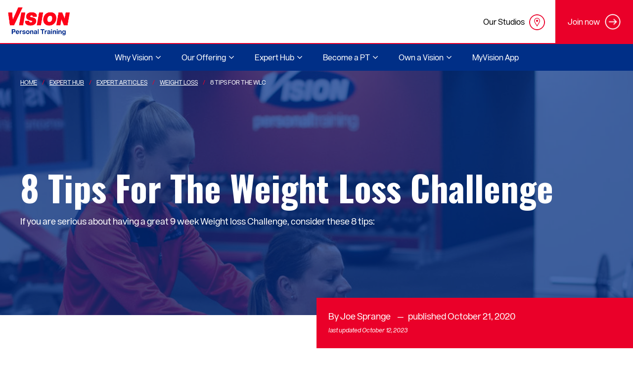

--- FILE ---
content_type: text/html; charset=UTF-8
request_url: https://www.visionpersonaltraining.com/expert-hub/expert-articles/weight-loss/8-tips-for-the-wlc
body_size: 76567
content:
<!DOCTYPE html>
<html lang="en" dir="ltr" prefix="content: http://purl.org/rss/1.0/modules/content/  dc: http://purl.org/dc/terms/  foaf: http://xmlns.com/foaf/0.1/  og: http://ogp.me/ns#  rdfs: http://www.w3.org/2000/01/rdf-schema#  schema: http://schema.org/  sioc: http://rdfs.org/sioc/ns#  sioct: http://rdfs.org/sioc/types#  skos: http://www.w3.org/2004/02/skos/core#  xsd: http://www.w3.org/2001/XMLSchema# ">
  <head>
    <!-- Google Tag Manager -->
<script>(function(w,d,s,l,i){w[l]=w[l]||[];w[l].push({'gtm.start':
new Date().getTime(),event:'gtm.js'});var f=d.getElementsByTagName(s)[0],
j=d.createElement(s),dl=l!='dataLayer'?'&l='+l:'';j.async=true;j.src=
'https://www.googletagmanager.com/gtm.js?id='+i+dl;f.parentNode.insertBefore(j,f);
})(window,document,'script','dataLayer','GTM-53R57ZQ');</script>
<!-- End Google Tag Manager -->
    <meta name="facebook-domain-verification" content="w3jro2rbmslejj55pre1yah1u7fypc" />
    <meta charset="utf-8" />
<meta name="description" content="Looking at joining a weight loss challenge? Here&#039;s what you need to know first. In this Vision PT article, we share our eight tips for any weight loss challenge." />
<link rel="canonical" href="https://www.visionpersonaltraining.com/expert-hub/expert-articles/weight-loss/8-tips-for-the-wlc" />
<meta property="og:site_name" content="Vision Personal Training" />
<meta property="og:type" content="website" />
<meta property="og:url" content="https://www.visionpersonaltraining.com/expert-hub/expert-articles/weight-loss/8-tips-for-the-wlc" />
<meta property="og:title" content="8 Tips For The Weight Loss Challenge | Vision PT" />
<meta property="og:description" content="Looking at joining a weight loss challenge? Here&#039;s what you need to know first. In this Vision PT article, we share our eight tips for any weight loss challenge." />
<meta property="article:published_time" content="2020-10-21T00:00:00+1100" />
<meta property="article:modified_time" content="2023-10-12T07:39:26+1100" />
<meta name="google-site-verification" content="UfeocJx2yeGx8E9d28k-fH0zSn8fEJU_0cfmQEDF5Us" />
<meta name="Generator" content="Drupal 10 (https://www.drupal.org)" />
<meta name="MobileOptimized" content="width" />
<meta name="HandheldFriendly" content="true" />
<meta name="viewport" content="width=device-width, initial-scale=1.0" />
<!-- Google tag (gtag.js) -->
<script async src="https://www.googletagmanager.com/gtag/js?id=AW-845304131"></script>
<script>
  window.dataLayer = window.dataLayer || [];
  function gtag(){dataLayer.push(arguments);}
  gtag('js', new Date());

  gtag('config', 'AW-845304131');
</script>
<script type="application/ld+json">{
    "@context": "https://schema.org",
    "@graph": [
        {
            "@type": "Article",
            "@id": "https://www.visionpersonaltraining.com/expert-hub/expert-articles/weight-loss/8-tips-for-the-wlc",
            "headline": "8 Tips For The Weight Loss Challenge",
            "name": "8 Tips For The Weight Loss Challenge",
            "about": [
                "Sustainable weight loss",
                "Weight Loss"
            ],
            "description": "If you are serious about having a great 9 week Weight loss Challenge, consider these 8 tips:",
            "datePublished": "2020-10-21T00:00:00+1100",
            "dateModified": "2023-10-12T07:39:26+1100",
            "isAccessibleForFree": "True",
            "author": {
                "@type": "Person",
                "name": "Joe Sprange",
                "logo": {
                    "@type": "ImageObject",
                    "url": "https://www.visionpersonaltraining.com/sites/default/files/2020-08/logo-main_0.png",
                    "width": "231",
                    "height": "105"
                }
            },
            "publisher": {
                "@type": "Organization",
                "@id": "https://www.visionpersonaltraining.com",
                "name": "Vision Person Training",
                "url": "https://www.visionpersonaltraining.com",
                "logo": {
                    "@type": "ImageObject",
                    "url": "https://www.visionpersonaltraining.com/sites/default/files/2020-08/logo-main_0.png",
                    "width": "231",
                    "height": "105"
                }
            },
            "mainEntityOfPage": "https://www.visionpersonaltraining.com/expert-hub/expert-articles/weight-loss/8-tips-for-the-wlc"
        }
    ]
}</script>
<style type="text/css">.container{width:100%;padding-right:15px;padding-left:15px;margin-right:auto;margin-left:auto}@media (min-width:576px){.container{max-width:540px}}@media (min-width:768px){.container{max-width:720px}}@media (min-width:992px){.container{max-width:960px}}@media (min-width:1200px){.container{max-width:1140px}}.container-fluid{width:100%;padding-right:15px;padding-left:15px;margin-right:auto;margin-left:auto}.row{display:flex;flex-wrap:wrap;margin-right:-15px;margin-left:-15px}.no-gutters{margin-right:0;margin-left:0}.no-gutters>.col,.no-gutters>[class*=col-]{padding-right:0;padding-left:0}.col,.col-1,.col-10,.col-11,.col-12,.col-2,.col-3,.col-4,.col-5,.col-6,.col-7,.col-8,.col-9,.col-auto,.col-lg,.col-lg-1,.col-lg-10,.col-lg-11,.col-lg-12,.col-lg-2,.col-lg-3,.col-lg-4,.col-lg-5,.col-lg-6,.col-lg-7,.col-lg-8,.col-lg-9,.col-lg-auto,.col-md,.col-md-1,.col-md-10,.col-md-11,.col-md-12,.col-md-2,.col-md-3,.col-md-4,.col-md-5,.col-md-6,.col-md-7,.col-md-8,.col-md-9,.col-md-auto,.col-sm,.col-sm-1,.col-sm-10,.col-sm-11,.col-sm-12,.col-sm-2,.col-sm-3,.col-sm-4,.col-sm-5,.col-sm-6,.col-sm-7,.col-sm-8,.col-sm-9,.col-sm-auto,.col-xl,.col-xl-1,.col-xl-10,.col-xl-11,.col-xl-12,.col-xl-2,.col-xl-3,.col-xl-4,.col-xl-5,.col-xl-6,.col-xl-7,.col-xl-8,.col-xl-9,.col-xl-auto{position:relative;width:100%;padding-right:15px;padding-left:15px}.col{flex-basis:0;flex-grow:1;max-width:100%}.col-auto{flex:0 0 auto;width:auto;max-width:100%}.col-1{flex:0 0 8.3333333333%;max-width:8.3333333333%}.col-2{flex:0 0 16.6666666667%;max-width:16.6666666667%}.col-3{flex:0 0 25%;max-width:25%}.col-4{flex:0 0 33.3333333333%;max-width:33.3333333333%}.col-5{flex:0 0 41.6666666667%;max-width:41.6666666667%}.col-6{flex:0 0 50%;max-width:50%}.col-7{flex:0 0 58.3333333333%;max-width:58.3333333333%}.col-8{flex:0 0 66.6666666667%;max-width:66.6666666667%}.col-9{flex:0 0 75%;max-width:75%}.col-10{flex:0 0 83.3333333333%;max-width:83.3333333333%}.col-11{flex:0 0 91.6666666667%;max-width:91.6666666667%}.col-12{flex:0 0 100%;max-width:100%}.order-first{order:-1}.order-last{order:13}.order-0{order:0}.order-1{order:1}.order-2{order:2}.order-3{order:3}.order-4{order:4}.order-5{order:5}.order-6{order:6}.order-7{order:7}.order-8{order:8}.order-9{order:9}.order-10{order:10}.order-11{order:11}.order-12{order:12}.offset-1{margin-left:8.3333333333%}.offset-2{margin-left:16.6666666667%}.offset-3{margin-left:25%}.offset-4{margin-left:33.3333333333%}.offset-5{margin-left:41.6666666667%}.offset-6{margin-left:50%}.offset-7{margin-left:58.3333333333%}.offset-8{margin-left:66.6666666667%}.offset-9{margin-left:75%}.offset-10{margin-left:83.3333333333%}.offset-11{margin-left:91.6666666667%}@media (min-width:576px){.col-sm{flex-basis:0;flex-grow:1;max-width:100%}.col-sm-auto{flex:0 0 auto;width:auto;max-width:100%}.col-sm-1{flex:0 0 8.3333333333%;max-width:8.3333333333%}.col-sm-2{flex:0 0 16.6666666667%;max-width:16.6666666667%}.col-sm-3{flex:0 0 25%;max-width:25%}.col-sm-4{flex:0 0 33.3333333333%;max-width:33.3333333333%}.col-sm-5{flex:0 0 41.6666666667%;max-width:41.6666666667%}.col-sm-6{flex:0 0 50%;max-width:50%}.col-sm-7{flex:0 0 58.3333333333%;max-width:58.3333333333%}.col-sm-8{flex:0 0 66.6666666667%;max-width:66.6666666667%}.col-sm-9{flex:0 0 75%;max-width:75%}.col-sm-10{flex:0 0 83.3333333333%;max-width:83.3333333333%}.col-sm-11{flex:0 0 91.6666666667%;max-width:91.6666666667%}.col-sm-12{flex:0 0 100%;max-width:100%}.order-sm-first{order:-1}.order-sm-last{order:13}.order-sm-0{order:0}.order-sm-1{order:1}.order-sm-2{order:2}.order-sm-3{order:3}.order-sm-4{order:4}.order-sm-5{order:5}.order-sm-6{order:6}.order-sm-7{order:7}.order-sm-8{order:8}.order-sm-9{order:9}.order-sm-10{order:10}.order-sm-11{order:11}.order-sm-12{order:12}.offset-sm-0{margin-left:0}.offset-sm-1{margin-left:8.3333333333%}.offset-sm-2{margin-left:16.6666666667%}.offset-sm-3{margin-left:25%}.offset-sm-4{margin-left:33.3333333333%}.offset-sm-5{margin-left:41.6666666667%}.offset-sm-6{margin-left:50%}.offset-sm-7{margin-left:58.3333333333%}.offset-sm-8{margin-left:66.6666666667%}.offset-sm-9{margin-left:75%}.offset-sm-10{margin-left:83.3333333333%}.offset-sm-11{margin-left:91.6666666667%}}@media (min-width:768px){.col-md{flex-basis:0;flex-grow:1;max-width:100%}.col-md-auto{flex:0 0 auto;width:auto;max-width:100%}.col-md-1{flex:0 0 8.3333333333%;max-width:8.3333333333%}.col-md-2{flex:0 0 16.6666666667%;max-width:16.6666666667%}.col-md-3{flex:0 0 25%;max-width:25%}.col-md-4{flex:0 0 33.3333333333%;max-width:33.3333333333%}.col-md-5{flex:0 0 41.6666666667%;max-width:41.6666666667%}.col-md-6{flex:0 0 50%;max-width:50%}.col-md-7{flex:0 0 58.3333333333%;max-width:58.3333333333%}.col-md-8{flex:0 0 66.6666666667%;max-width:66.6666666667%}.col-md-9{flex:0 0 75%;max-width:75%}.col-md-10{flex:0 0 83.3333333333%;max-width:83.3333333333%}.col-md-11{flex:0 0 91.6666666667%;max-width:91.6666666667%}.col-md-12{flex:0 0 100%;max-width:100%}.order-md-first{order:-1}.order-md-last{order:13}.order-md-0{order:0}.order-md-1{order:1}.order-md-2{order:2}.order-md-3{order:3}.order-md-4{order:4}.order-md-5{order:5}.order-md-6{order:6}.order-md-7{order:7}.order-md-8{order:8}.order-md-9{order:9}.order-md-10{order:10}.order-md-11{order:11}.order-md-12{order:12}.offset-md-0{margin-left:0}.offset-md-1{margin-left:8.3333333333%}.offset-md-2{margin-left:16.6666666667%}.offset-md-3{margin-left:25%}.offset-md-4{margin-left:33.3333333333%}.offset-md-5{margin-left:41.6666666667%}.offset-md-6{margin-left:50%}.offset-md-7{margin-left:58.3333333333%}.offset-md-8{margin-left:66.6666666667%}.offset-md-9{margin-left:75%}.offset-md-10{margin-left:83.3333333333%}.offset-md-11{margin-left:91.6666666667%}}@media (min-width:992px){.col-lg{flex-basis:0;flex-grow:1;max-width:100%}.col-lg-auto{flex:0 0 auto;width:auto;max-width:100%}.col-lg-1{flex:0 0 8.3333333333%;max-width:8.3333333333%}.col-lg-2{flex:0 0 16.6666666667%;max-width:16.6666666667%}.col-lg-3{flex:0 0 25%;max-width:25%}.col-lg-4{flex:0 0 33.3333333333%;max-width:33.3333333333%}.col-lg-5{flex:0 0 41.6666666667%;max-width:41.6666666667%}.col-lg-6{flex:0 0 50%;max-width:50%}.col-lg-7{flex:0 0 58.3333333333%;max-width:58.3333333333%}.col-lg-8{flex:0 0 66.6666666667%;max-width:66.6666666667%}.col-lg-9{flex:0 0 75%;max-width:75%}.col-lg-10{flex:0 0 83.3333333333%;max-width:83.3333333333%}.col-lg-11{flex:0 0 91.6666666667%;max-width:91.6666666667%}.col-lg-12{flex:0 0 100%;max-width:100%}.order-lg-first{order:-1}.order-lg-last{order:13}.order-lg-0{order:0}.order-lg-1{order:1}.order-lg-2{order:2}.order-lg-3{order:3}.order-lg-4{order:4}.order-lg-5{order:5}.order-lg-6{order:6}.order-lg-7{order:7}.order-lg-8{order:8}.order-lg-9{order:9}.order-lg-10{order:10}.order-lg-11{order:11}.order-lg-12{order:12}.offset-lg-0{margin-left:0}.offset-lg-1{margin-left:8.3333333333%}.offset-lg-2{margin-left:16.6666666667%}.offset-lg-3{margin-left:25%}.offset-lg-4{margin-left:33.3333333333%}.offset-lg-5{margin-left:41.6666666667%}.offset-lg-6{margin-left:50%}.offset-lg-7{margin-left:58.3333333333%}.offset-lg-8{margin-left:66.6666666667%}.offset-lg-9{margin-left:75%}.offset-lg-10{margin-left:83.3333333333%}.offset-lg-11{margin-left:91.6666666667%}}@media (min-width:1200px){.col-xl{flex-basis:0;flex-grow:1;max-width:100%}.col-xl-auto{flex:0 0 auto;width:auto;max-width:100%}.col-xl-1{flex:0 0 8.3333333333%;max-width:8.3333333333%}.col-xl-2{flex:0 0 16.6666666667%;max-width:16.6666666667%}.col-xl-3{flex:0 0 25%;max-width:25%}.col-xl-4{flex:0 0 33.3333333333%;max-width:33.3333333333%}.col-xl-5{flex:0 0 41.6666666667%;max-width:41.6666666667%}.col-xl-6{flex:0 0 50%;max-width:50%}.col-xl-7{flex:0 0 58.3333333333%;max-width:58.3333333333%}.col-xl-8{flex:0 0 66.6666666667%;max-width:66.6666666667%}.col-xl-9{flex:0 0 75%;max-width:75%}.col-xl-10{flex:0 0 83.3333333333%;max-width:83.3333333333%}.col-xl-11{flex:0 0 91.6666666667%;max-width:91.6666666667%}.col-xl-12{flex:0 0 100%;max-width:100%}.order-xl-first{order:-1}.order-xl-last{order:13}.order-xl-0{order:0}.order-xl-1{order:1}.order-xl-2{order:2}.order-xl-3{order:3}.order-xl-4{order:4}.order-xl-5{order:5}.order-xl-6{order:6}.order-xl-7{order:7}.order-xl-8{order:8}.order-xl-9{order:9}.order-xl-10{order:10}.order-xl-11{order:11}.order-xl-12{order:12}.offset-xl-0{margin-left:0}.offset-xl-1{margin-left:8.3333333333%}.offset-xl-2{margin-left:16.6666666667%}.offset-xl-3{margin-left:25%}.offset-xl-4{margin-left:33.3333333333%}.offset-xl-5{margin-left:41.6666666667%}.offset-xl-6{margin-left:50%}.offset-xl-7{margin-left:58.3333333333%}.offset-xl-8{margin-left:66.6666666667%}.offset-xl-9{margin-left:75%}.offset-xl-10{margin-left:83.3333333333%}.offset-xl-11{margin-left:91.6666666667%}}.navbar{position:relative;display:flex;flex-wrap:wrap;align-items:center;justify-content:space-between;padding:1rem 2rem}.navbar-brand{display:inline-block;padding-top:.3125rem;padding-bottom:.3125rem;margin-right:2rem;font-size:1.25rem;line-height:inherit;white-space:nowrap}.navbar-brand:focus,.navbar-brand:hover{text-decoration:none}.navbar-nav{display:flex;flex-direction:column;padding-left:0;margin-bottom:0;list-style:none}.navbar-nav .nav-link{padding-right:0;padding-left:0}.navbar-nav .dropdown-menu{position:static;float:none}.navbar-text{display:inline-block;padding-top:.5rem;padding-bottom:.5rem}.navbar-collapse{flex-basis:100%;flex-grow:1;align-items:center}.navbar-toggler{padding:.25rem .75rem;font-size:1.25rem;line-height:1;background-color:transparent;border:1px solid transparent;border-radius:0}.navbar-toggler:focus,.navbar-toggler:hover{text-decoration:none}.navbar-toggler-icon{display:inline-block;width:1.5em;height:1.5em;vertical-align:middle;content:"";background:no-repeat 50%;background-size:100% 100%}@media (max-width:575.98px){.navbar-expand-sm>.container,.navbar-expand-sm>.container-fluid{padding-right:0;padding-left:0}}@media (min-width:576px){.navbar-expand-sm{flex-flow:row nowrap;justify-content:flex-start}.navbar-expand-sm .navbar-nav{flex-direction:row}.navbar-expand-sm .navbar-nav .dropdown-menu{position:absolute}.navbar-expand-sm .navbar-nav .nav-link{padding-right:.5rem;padding-left:.5rem}.navbar-expand-sm>.container,.navbar-expand-sm>.container-fluid{flex-wrap:nowrap}.navbar-expand-sm .navbar-collapse{display:flex!important;flex-basis:auto}.navbar-expand-sm .navbar-toggler{display:none}}@media (max-width:767.98px){.navbar-expand-md>.container,.navbar-expand-md>.container-fluid{padding-right:0;padding-left:0}}@media (min-width:768px){.navbar-expand-md{flex-flow:row nowrap;justify-content:flex-start}.navbar-expand-md .navbar-nav{flex-direction:row}.navbar-expand-md .navbar-nav .dropdown-menu{position:absolute}.navbar-expand-md .navbar-nav .nav-link{padding-right:.5rem;padding-left:.5rem}.navbar-expand-md>.container,.navbar-expand-md>.container-fluid{flex-wrap:nowrap}.navbar-expand-md .navbar-collapse{display:flex!important;flex-basis:auto}.navbar-expand-md .navbar-toggler{display:none}}@media (max-width:991.98px){.navbar-expand-lg>.container,.navbar-expand-lg>.container-fluid{padding-right:0;padding-left:0}}@media (min-width:992px){.navbar-expand-lg{flex-flow:row nowrap;justify-content:flex-start}.navbar-expand-lg .navbar-nav{flex-direction:row}.navbar-expand-lg .navbar-nav .dropdown-menu{position:absolute}.navbar-expand-lg .navbar-nav .nav-link{padding-right:.5rem;padding-left:.5rem}.navbar-expand-lg>.container,.navbar-expand-lg>.container-fluid{flex-wrap:nowrap}.navbar-expand-lg .navbar-collapse{display:flex!important;flex-basis:auto}.navbar-expand-lg .navbar-toggler{display:none}}@media (max-width:1199.98px){.navbar-expand-xl>.container,.navbar-expand-xl>.container-fluid{padding-right:0;padding-left:0}}@media (min-width:1200px){.navbar-expand-xl{flex-flow:row nowrap;justify-content:flex-start}.navbar-expand-xl .navbar-nav{flex-direction:row}.navbar-expand-xl .navbar-nav .dropdown-menu{position:absolute}.navbar-expand-xl .navbar-nav .nav-link{padding-right:.5rem;padding-left:.5rem}.navbar-expand-xl>.container,.navbar-expand-xl>.container-fluid{flex-wrap:nowrap}.navbar-expand-xl .navbar-collapse{display:flex!important;flex-basis:auto}.navbar-expand-xl .navbar-toggler{display:none}}.navbar-expand{flex-flow:row nowrap;justify-content:flex-start}.navbar-expand>.container,.navbar-expand>.container-fluid{padding-right:0;padding-left:0}.navbar-expand .navbar-nav{flex-direction:row}.navbar-expand .navbar-nav .dropdown-menu{position:absolute}.navbar-expand .navbar-nav .nav-link{padding-right:.5rem;padding-left:.5rem}.navbar-expand>.container,.navbar-expand>.container-fluid{flex-wrap:nowrap}.navbar-expand .navbar-collapse{display:flex!important;flex-basis:auto}.navbar-expand .navbar-toggler{display:none}.navbar-light .navbar-brand,.navbar-light .navbar-brand:focus,.navbar-light .navbar-brand:hover{color:rgba(0,0,0,.9)}.navbar-light .navbar-nav .nav-link{color:rgba(0,0,0,.5)}.navbar-light .navbar-nav .nav-link:focus,.navbar-light .navbar-nav .nav-link:hover{color:rgba(0,0,0,.7)}.navbar-light .navbar-nav .nav-link.disabled{color:rgba(0,0,0,.3)}.navbar-light .navbar-nav .active>.nav-link,.navbar-light .navbar-nav .nav-link.active,.navbar-light .navbar-nav .nav-link.show,.navbar-light .navbar-nav .show>.nav-link{color:rgba(0,0,0,.9)}.navbar-light .navbar-toggler{color:rgba(0,0,0,.5);border-color:rgba(0,0,0,.1)}.navbar-light .navbar-toggler-icon{background-image:url("data:image/svg+xml;charset=utf-8,%3Csvg viewBox='0 0 30 30' xmlns='http://www.w3.org/2000/svg'%3E%3Cpath stroke='rgba(0, 0, 0, 0.5)' stroke-width='2' stroke-linecap='round' stroke-miterlimit='10' d='M4 7h22M4 15h22M4 23h22'/%3E%3C/svg%3E")}.navbar-light .navbar-text{color:rgba(0,0,0,.5)}.navbar-light .navbar-text a,.navbar-light .navbar-text a:focus,.navbar-light .navbar-text a:hover{color:rgba(0,0,0,.9)}.navbar-dark .navbar-brand,.navbar-dark .navbar-brand:focus,.navbar-dark .navbar-brand:hover,.navbar-dark .navbar-nav .nav-link{color:#fff}.navbar-dark .navbar-nav .nav-link:focus,.navbar-dark .navbar-nav .nav-link:hover{color:hsla(0,0%,100%,.75)}.navbar-dark .navbar-nav .nav-link.disabled{color:hsla(0,0%,100%,.25)}.navbar-dark .navbar-nav .active>.nav-link,.navbar-dark .navbar-nav .nav-link.active,.navbar-dark .navbar-nav .nav-link.show,.navbar-dark .navbar-nav .show>.nav-link{color:hsla(0,0%,100%,.5)}.navbar-dark .navbar-toggler{color:#fff;border-color:hsla(0,0%,100%,.1)}.navbar-dark .navbar-toggler-icon{background-image:url("data:image/svg+xml;charset=utf-8,%3Csvg viewBox='0 0 30 30' xmlns='http://www.w3.org/2000/svg'%3E%3Cpath stroke='%23fff' stroke-width='2' stroke-linecap='round' stroke-miterlimit='10' d='M4 7h22M4 15h22M4 23h22'/%3E%3C/svg%3E")}.navbar-dark .navbar-text{color:#fff}.navbar-dark .navbar-text a,.navbar-dark .navbar-text a:focus,.navbar-dark .navbar-text a:hover{color:hsla(0,0%,100%,.5)}*{margin:0}body{font-family:Arial,Helvetica,sans-serif;background-color:#f6f6f6;overflow-x:hidden}.skip-to-main{opacity:0;display:none}.btn{display:inline-block;font-weight:400;color:#212529;text-align:center;vertical-align:middle;-webkit-user-select:none;-moz-user-select:none;-ms-user-select:none;user-select:none;background-color:transparent;border:1px solid transparent;padding:.375rem .75rem;font-size:1rem;line-height:1.5;border-radius:0;transition:color .15s ease-in-out,background-color .15s ease-in-out,border-color .15s ease-in-out,box-shadow .15s ease-in-out}.page__footer,.page__main{opacity:0}.navbar button{opacity:0;display:none}@media (max-width:1024px){.navbar button{display:block;opacity:1}}.navbar .block--visionpt-main-menu{display:none}.navbar{padding:0;align-items:flex-start;min-height:86px;position:fixed;width:100%;background-color:#fff;z-index:15}@media (max-width:1024px){.navbar{min-height:56px}}@media (min-width:1024px){.navbar{display:flex}}.navbar .navbar-toggler{position:absolute;right:0;top:0;display:none;border:0;height:56px;width:56px;padding:7px 0 0 18px}@media (max-width:1024px){.navbar .navbar-toggler{display:block;background-color:#f6f6f6}}.navbar .navbar-toggler span{display:block;width:21px;height:2px;margin-bottom:5px;position:relative;background:#747474;z-index:1;transform-origin:4px 0;-webkit-transform-origin:4px 0;transition:transform .5s cubic-bezier(.77,.2,.05,1),background .5s cubic-bezier(.77,.2,.05,1),opacity .55s ease}.navbar .navbar-toggler span:first-child{transform-origin:0 0;-webkit-transform-origin:0 0}.navbar .navbar-toggler span:nth-last-child(2){transform-origin:0 100%;-webkit-transform-origin:0 100%}.navbar .navbar-toggler[aria-expanded=true] span{opacity:1;transform:rotate(45deg) translate(-7px,-11px);-webkit-transform:rotate(45deg) translate(-7px,-11px);background:#747474}.navbar .navbar-toggler[aria-expanded=true] span:nth-last-child(3){opacity:0;transform:rotate(0) scale(.2);-webkit-transform:rotate(0) scale(.2)}.navbar .navbar-toggler[aria-expanded=true] span:nth-last-child(2){transform:rotate(-45deg) translate(-1px,7px);-webkit-transform:rotate(-45deg) translate(-1px,7px)}.navbar .container.navbar-expand-mds{display:block;padding:0}.navbar .container.navbar-expand-mds.top-menu-wrapper{padding-top:0}@media (max-width:1024px){.navbar .container.navbar-expand-mds.top-menu-wrapper{padding:0;margin-top:57px;border-top:2px solid #ea0029}}.navbar .collapsing{transition:height .1s ease-out}@media (max-width:1024px){.navbar .navbar-expand-mds .collapse:not(.show){display:none}}@media (min-width:768px){.navbar .navbar-expand-mds .navbar-collapse{display:flex;display:-webkit-flex;flex-wrap:wrap;-webkit-flex-wrap:wrap}}@media (min-width:1024px){.navbar .navbar-expand-mds .navbar-nav{flex-direction:row;display:flex;display:-webkit-flex;flex-wrap:wrap;-webkit-flex-wrap:wrap}}@media (min-width:1024px){.navbar .navbar-expand-mds .navbar-nav .dropdown-menu{position:absolute;margin-top:0}}.navbar .branding{position:absolute;width:200px;height:87px;display:flex;display:-webkit-flex;justify-items:center;padding-left:16px}@media (max-width:1024px){.navbar .branding{height:57px}}@media (max-width:1024px){.navbar .branding img{max-height:32px}}.navbar .container{max-width:inherit}.navbar a.navbar-brand img{max-width:125px}.navbar .top-menu__field-top-menu-icon img{max-width:32px;max-height:32px}.navbar>.container,.navbar>.container-fluid{display:flex;flex-wrap:wrap;align-items:center;justify-content:space-between}.block--joinnowbutton{align-items:center;background-color:#ea0029;color:#fff;display:flex;display:-webkit-flex;height:38px;margin-right:-15px;font-size:16px;padding:25px;float:right}@media (max-width:1024px){.block--joinnowbutton{height:65px;margin:0 -15px;float:none;padding:17px 20px 18px;display:block}}.block--joinnowbutton p{margin:0}.block--joinnowbutton img{width:32px;margin-left:10px}.block--joinnowbutton .top-right-menu__link{text-align:center;width:100%}.block--joinnowbutton a{color:#fff;display:flex;display:-webkit-flex;align-items:center;text-align:center;text-decoration:none}.block--joinnowbutton a:hover{text-decoration:none}@media (max-width:1024px){.block--joinnowbutton a{justify-content:center;-webkit-justify-content:center}}.block--topmenu{float:right}@media (max-width:1024px){.block--topmenu{float:none;margin-left:-15px;margin-right:-15px}}.block--topmenu .menu{margin:0;display:flex;display:-webkit-flex;flex-wrap:wrap;-webkit-flex-wrap:wrap}@media (max-width:1024px){.block--topmenu .menu{padding:0;margin:0}}.block--topmenu .menu li{align-items:center;list-style-type:none;display:flex;display:-webkit-flex;flex-wrap:wrap;-webkit-flex-wrap:wrap;position:relative}.block--topmenu .menu li:first-child{border-right:1px solid #eee}@media (max-width:1024px){.block--topmenu .menu li:first-child .menu-link-contenttop-menu{margin-left:28px}}@media (max-width:1024px){.block--topmenu .menu li{flex-grow:1;width:50%}}.block--topmenu .menu li .menu-link-contenttop-menu{position:absolute;right:20px;top:29px}@media (max-width:1024px){.block--topmenu .menu li .menu-link-contenttop-menu{top:12px;left:50%;margin-left:5px;width:38px}}@media (max-width:480px){.block--topmenu .menu li .menu-link-contenttop-menu{right:13px}}.block--topmenu .menu li .btn-link{color:#000;height:74px;display:flex;display:-webkit-flex;align-items:center;padding-right:60px;text-decoration:none}.block--topmenu .menu li .btn-link.no-icon{padding-right:.75rem}@media (max-width:1024px){.block--topmenu .menu li .btn-link{height:62px;display:inline-block;position:relative;padding-top:16px;margin:0 auto;width:100%}}@media (max-width:480px){.block--topmenu .menu li .btn-link{padding-right:55px}}.block--topmenu .menu li .btn-link:hover{background-color:#f6f6f6;text-decoration:none}.main-menu{background-color:#f6f6f6;border-top:2px solid #ea0029;height:56px;max-width:100%}@media (max-width:1024px){.main-menu{border-top:0;height:auto;padding:0}}.geolocation-map-wrapper{opacity:0}.bg-grey{background-color:#f6f6f6}
</style>
<script type="text/javascript">addthis_share = {url: "https://www.visionpersonaltraining.com/expert-hub/expert-articles/weight-loss/8-tips-for-the-wlc?vid=344235"};</script>
<meta property="og:image:url" content="https://www.visionpersonaltraining.com/sites/default/files/styles/crop_social_share_191_1/public/2020-10/DSC_1286.jpg?h=bc9eeec5&amp;itok=pJ5ZIoWd&amp;vid=344235" />
<meta property="og:image:alt" content="Weight Loss Articles" />
<meta property="og:image:width" content="2000" />
<meta property="og:image:height" content="1331" />
<meta property="og:image" content="https://www.visionpersonaltraining.com/sites/default/files/styles/crop_social_share_191_1/public/2020-10/DSC_1286.jpg?h=bc9eeec5&amp;itok=pJ5ZIoWd&amp;vid=344235" />
<link rel="icon" href="/themes/custom/visionpt/favicon.ico" type="image/vnd.microsoft.icon" />
<script>window.a2a_config=window.a2a_config||{};a2a_config.callbacks=[];a2a_config.overlays=[];a2a_config.templates={};</script>

    <title>8 Tips For The Weight Loss Challenge | Vision PT</title>
    <link rel="stylesheet" media="all" href="/sites/default/files/css/optimized/css_97htjIvQ15V1EfeTASftshiMIzLS36LIXVDogWwnlWQ.IJ5KA0xBsRRaiRPaWB6Sh9PN3WKo_EsNIYaw8SqYqYc.css?t94ttb" />
<link rel="stylesheet" media="all" href="/sites/default/files/css/optimized/css_Zru9LBZ0sAXcjonUFHSutTAZkU-sNKpHr1JGBQ4FyU0.bkPvoFYCA2Lixa4KISvTdT3EKjCHiKrtKcE261byVx0.css?t94ttb" />
<link rel="stylesheet" media="all" href="/sites/default/files/css/optimized/css_kzULKG5pzGyNLykluQb5oDJTQPcLlJKzZ5imyM6J1h8.b9DwpaiAlb0lsM657D5Lniy-cPNAkk4Cxr45yy473q4.css?t94ttb" />
<link rel="stylesheet" media="all" href="/sites/default/files/css/optimized/css_uI2FntcPi0s7LE7aVRLFPdaOjEJ2AvgJxZxn7U_KEpU.uS1FFwOJYeXSeF3bIVSvkMkrHh5opqqW_F79rAx63B0.css?t94ttb" />
<link rel="stylesheet" media="all" href="/sites/default/files/css/optimized/css_LyrrR6JZO8eTCViUPzg899V1r3IBqMYsy9zQoA-d_xo.Awf46AhlxtFml2KQ8H4-E0dZzxzlJb1Ua0P5_ptOC4k.css?t94ttb" />
<link rel="stylesheet" media="all" href="/sites/default/files/css/optimized/css_YuXFCqJ6Mh9c2Lz522vxxQKwCuYdi4B4eglcgrxGnjc.xk_yrolxl9EFVCS6-YD3__eEEiB4lkwtBVMLZeTfMbA.css?t94ttb" />
<link rel="stylesheet" media="all" href="/sites/default/files/css/optimized/css_Awu9YtmWu_taaaaJKswYqKQEUWlATiU0b-9Ka6etFfU.pYA92qiAPS662AtCQt6lMeZYgkI683UmfkdP-4BIymA.css?t94ttb" />
<link rel="stylesheet" media="all" href="/sites/default/files/css/optimized/css_yIJuzHvo1e460jlmqttlj52OMZk0ZV7QmKCy-1vP5ZI.qAT_vNKdppWlPfwRvdNPIJfErkIfxMw2j_eesucANOI.css?t94ttb" />
<link rel="stylesheet" media="all" href="/sites/default/files/css/optimized/css_xnDYBl4OD9snX7Sf9EyJ9VkzRg71lff1OegyGLU8z1w.l_5ZkiCBh5EcPa_3_oVW7iVMoKNAq5rw47oEzn5A4uM.css?t94ttb" />
<link rel="stylesheet" media="all" href="/sites/default/files/css/optimized/css_gfUtLDXi72df47AexuJ-vm_wJb2QkME0vEvBnJxO6dA.x5nsh_uKblK9k6iDq9xx7vDex30jZc5ML0YXij4JCf0.css?t94ttb" />
<link rel="stylesheet" media="all" href="/sites/default/files/css/optimized/css_CYXnyo1qFoxHAoBBNsSqN8PVNbP8sxeQ_LtauZ50Wgs.g1uXGwNn2HpE6NbJGbnMjYWIh7kyfoVz_UhSlBh2o3s.css?t94ttb" />
<link rel="stylesheet" media="all" href="/sites/default/files/css/optimized/css_QF7anExUIQ9m7lRlQYpqk7QebuejK_k7Tyzw3UgZ-hg.PZJw_IXbQZH7i6WEC-FHNDBoI3_PTyzLEmC7wWy4oTU.css?t94ttb" />
<link rel="stylesheet" media="all" href="/sites/default/files/css/optimized/css_7QllbjqoprdCwoIdo3V7DWqJKkTBOzMJn-xZmsutiww.8xdGy7dXc6zJNYRxgF4k0vgBhKloby5N-_V1MMOlg8A.css?t94ttb" />
<link rel="stylesheet" media="all" href="/sites/default/files/css/optimized/css_hnJTGN1fzih_ZZssV428NML2NhpFxXlJrqaLNgE8CHo.F9pmb7LygmrpoeT1fXJA7PaAVf2oWybBXF5F5Eihki4.css?t94ttb" />
<link rel="stylesheet" media="all" href="/sites/default/files/css/optimized/css__13fw7LchbE-h7zw4b3GPIwiFWcaKaefv7L39uOe9so.KNMtBlCBCom77JyoWGB48Q3ueDS7rzZa_7XYX8jrDaA.css?t94ttb" />
<link rel="stylesheet" media="all" href="/sites/default/files/css/optimized/css_0jPT-BWLonFoD1a1XPcxcniBn9WgukRnniaE-xYrMIs.eYuzxX6GcmG8wPZRhL7aCvvGdgilCJbuAMMEoRSvz4o.css?t94ttb" />
<link rel="stylesheet" media="all" href="/sites/default/files/css/optimized/css_wcTRp4Ty5SGu4F6Mj_Src4xCVH1pAn1ZKdFhbgibbUI.Sk-ip5PYfIjxUJ83DbxAtt7sIYi2qRj5I2X4c7e8Vm0.css?t94ttb" />
<link rel="stylesheet" media="all" href="/sites/default/files/css/optimized/css_XYJeCymlgeYq2fA8gUC7CjnYFGGkur-vgRftab7u22k.kpMc62oK0cmz6PxvM1ud_W8MfI7jbwibsQJBwUKnj6o.css?t94ttb" />
<link rel="stylesheet" media="all" href="/sites/default/files/css/optimized/css_GbvmbJJu3etNuvRxzgpArn9FbrGIPob5sKfVZm03KVw.b0Zuw7zuYwqRxAI1V79cTc_023d639V2bQ6KyuEtbY0.css?t94ttb" />
<link rel="stylesheet" media="all" href="/sites/default/files/css/optimized/css_Q6hS9heFRWwmGWvo9WsD_D6nDHdUaUnYt6sC6_oX9L8.KZBkzzAnxe-rSrbfNF3hMC36Vi24PspRllNxk4SA9Ww.css?t94ttb" />
<link rel="stylesheet" media="all" href="/sites/default/files/css/optimized/css_41w6dBZ448pJSogyLgoToui9MDm8KnZHhhxIUFUonds.PQ-2T_xzJKQYbbkpGgIM9A4s115DO680EaZM47Z16XI.css?t94ttb" />
<link rel="stylesheet" media="all" href="/sites/default/files/css/optimized/css_JCU_zSqQm3rvBIXWevl-Uch6AS6Fms27h_AxAbdSM2A.2mNgp1qsab5wdrSlpKLQv707xKZ0u6LnqctpgDVxkVk.css?t94ttb" />
<link rel="stylesheet" media="all" href="/sites/default/files/css/optimized/css__7a65Qsn2GbI6R4HiSGaSbf2n93vUm8S71hKr7aus8Y.0Qb5zpcCHmzpoF5ZOnDsfklWZn6rg3JsnrG0c7cJ-44.css?t94ttb" />
<link rel="stylesheet" media="all" href="/sites/default/files/css/optimized/css_PRpLCpZQr4zTfafBQvuU6Ai1fdWr3UHToA3uiawHjkM.fLPfLB0XwmNrMgpuaRfK4T-BBNy7nDIXycFgFzdHoEQ.css?t94ttb" />
<link rel="stylesheet" media="all" href="/sites/default/files/css/optimized/css_Z-5TKx9kThxW5rYM3vQRCBc8GEdIN_NvKS9iqhDQafw.RyxC-gT9frmBMijOhY3C3K32AabFm7-q9HkDsnP6XHU.css?t94ttb" />
<link rel="stylesheet" media="all" href="/sites/default/files/css/optimized/css_Q7zLgQvyD3dkOHXnT2wFwjtThfQupYWs-a29sqLPi4I.NBaa9xsCtF_rCNvid3JjjAs77Sb-JtnwFbAZvmTkOJs.css?t94ttb" />
<link rel="stylesheet" media="all" href="/sites/default/files/css/optimized/css_kJqax_RkZBAk2I3Nq_rTD9LHc0oMwWKlanYK42ORIfM.zTSiciBJCN04ULznc2T1MWG59Py-6ONyTHVVm-YCHX4.css?t94ttb" />
<link rel="stylesheet" media="all" href="/sites/default/files/css/optimized/css_uY-6t5QdAL3XAXZDd2MnsDHv7hlVdopgBLmb2Fw8MM0.kPj1f85HT-x6lD3WcW4Y8vS7dkBQHDkUUUbVV177LbU.css?t94ttb" />
<link rel="stylesheet" media="all" href="/sites/default/files/css/optimized/css_WW857QUKfBHotxEk7DCPodsIvLWWljZ9Q8yOxxTmfMw.Bo0iKvHhnmyBvRlCIPv2Khb35svkL17ngTmPZE_JqNY.css?t94ttb" />
<link rel="stylesheet" media="all" href="/sites/default/files/css/optimized/css_zHi3dbHiaBJpJ_yNQ9M2Npjv_kdDZgsnOJhTzF806NQ.1zoLMeCO2Q6XRrFyPKJmBkt_TxEzcIQrw0eok-IXq_c.css?t94ttb" />
<link rel="stylesheet" media="all" href="//fonts.googleapis.com/css2?family=Oswald:wght@200..700&amp;display=swap" />

    <noscript><link type="text/css" rel="stylesheet" href="/themes/custom/visionpt/assets/css/main.style.min.css?v=2025.11.08.708"></noscript>
    

    <link rel="preload" href="/themes/custom/visionpt/assets/fonts/Acronym/Acronym-Light-webfont.woff" as="font" type="font/woff" crossorigin>
    <link rel="preload" href="/themes/custom/visionpt/assets/fonts/Acronym/Acronym-Regular-webfont.woff" as="font" type="font/woff" crossorigin>
    <link rel="preload" href="/themes/custom/visionpt/assets/fonts/Acronym/Acronym-Regular_Italic-webfont.woff" as="font" type="font/woff" crossorigin>
    <link rel="preload" href="/themes/custom/visionpt/assets/fonts/Acronym/Acronym-Semibold-webfont.woff" as="font" type="font/woff" crossorigin>
    <link rel="preload" href="/themes/custom/visionpt/assets/fonts/Acronym/Acronym-Bold-webfont.woff" as="font" type="font/woff" crossorigin>

    <link rel="preconnect" href="https://s.ytimg.com">
    <link rel="preconnect" href="https://www.youtube.com/">
    <link rel="preconnect" href="https://moat.com/">
    <link rel="preconnect" href="https://fonts.google.com/">

    <script type="text/javascript">
    (function(c,l,a,r,i,t,y){
        c[a]=c[a]||function(){(c[a].q=c[a].q||[]).push(arguments)};
        t=l.createElement(r);t.async=1;t.src="https://www.clarity.ms/tag/"+i;
        y=l.getElementsByTagName(r)[0];y.parentNode.insertBefore(t,y);
    })(window, document, "clarity", "script", "ng9xjfbdzp");
    </script>

  </head>
  <body class="node-1436 node-type--article path-node">
    <!-- Google Tag Manager (noscript) -->
<noscript><iframe src="https://www.googletagmanager.com/ns.html?id=GTM-53R57ZQ"
height="0" width="0" style="display:none;visibility:hidden"></iframe></noscript>
<!-- End Google Tag Manager (noscript) -->

        <a href="#main-content" class="sr-only sr-only-focusable skip-to-main">
      Skip to main content
    </a>
    
      <div class="dialog-off-canvas-main-canvas" data-off-canvas-main-canvas>
    <div class="page">
  
  <nav class="navbar navbar-light ">
    <div class="container branding">
                

<a href="/" class="navbar-brand d-flex align-items-center " aria-label="Vision Personal Training Logo">
        <img src="/sites/default/files/2020-08/logo-main_0.png" alt="Vision Personal Training Logo 12" />

   
</a>



          </div>

    <button class="navbar-toggler" type="button" data-toggle="collapse" data-target=".navbar-collapse" aria-controls="navbar-collapse" aria-expanded="false" aria-label="Toggle navigation">
      <span></span>
      <span></span>
      <span></span>
    </button>

    <div class="container navbar-expand-mds top-menu-wrapper">
      <div class="collapse navbar-collapse">
        <div class="container menu-top-wrapper">
                        
  <div data-block-plugin-id="block_content:8df85d3c-f84d-4830-88d9-584457dd7f49" class="block--type-top-right-menu block-custom-content block block--top-right-menu block--joinnowbutton">

  
    

    <div class="top-right-menu__link">
      <a id="header-join-now" href="/join-now">
        <p>Join now</p>
        <img loading="lazy" src="/sites/default/files/2020-08/arrow-white-rounded.png" class="img-fluid" alt="Right Arrow">
      </a>
    </div>

  </div>

  <div data-block-plugin-id="system_menu_block:top-menu" class="block block--topmenu block--system-menu">

  
    

            
    <ul class="menu menu-level-0">
      
      
      <li class="menu-item">
                        <a href="/our-studios" class="btn btn-link is-active" title="Our Studios" target="" rel="">
          Our Studios
                                
  
  <div class="menu_link_content menu-link-contenttop-menu view-mode-default menu-dropdown menu-dropdown-0 menu-type-default">
              
            <div class="top-menu__field-top-menu-icon">  
<img loading="lazy" src="/sites/default/files/2020-08/icon-pin_0.png" width="64" height="64" alt="Pin Icon" typeof="foaf:Image" class="img-fluid">

</div>
      
      </div>



                  </a>
      </li>
        </ul>



      
  </div>


                  </div>
      </div>
    </div>

    
    <div class="container navbar-expand-mds">
      <div class="collapse navbar-collapse">
        <div class="container main-menu">
          <div>
                            
  <div data-block-plugin-id="system_menu_block:main" class="block block--visionpt-main-menu block--system-menu">

  
    

            
  


  <ul class="nav navbar-nav">
                          
                                  
        <li class="nav-item dropdown">
                      <a href="/why-vision" class="btn btn-link nav-link dropdown-toggle" data-bs-toggle="dropdown" data-drupal-link-system-path="node/1171">Why Vision</a>
                          <div class="dropdown-menu">
                        <a href="/why-vision/emotions" class="btn btn-link dropdown-item" data-drupal-link-system-path="node/1186">Emotions</a>
                        <a href="/why-vision/education" class="btn btn-link dropdown-item" data-drupal-link-system-path="node/1221">Education</a>
                        <a href="/why-vision/eating" class="btn btn-link dropdown-item" data-drupal-link-system-path="node/1206">Eating</a>
                        <a href="/why-vision/exercise" class="btn btn-link dropdown-item" title="Exercise" data-drupal-link-system-path="node/1211">Exercise</a>
                        <a href="/why-vision/success-stories" class="btn btn-link dropdown-item" data-drupal-link-system-path="node/836">Success Stories</a>
  </div>
                              </li>
                      
                                  
        <li class="nav-item dropdown">
                      <a href="/our-offering" class="btn btn-link nav-link dropdown-toggle" data-bs-toggle="dropdown" data-drupal-link-system-path="node/1176">Our Offering</a>
                          <div class="dropdown-menu">
                        <a href="https://www.visionpersonaltraining.com/strongher" class="btn btn-link dropdown-item" title="strongHER">strongHER</a>
                        <a href="/our-offering/personal-training" class="btn btn-link dropdown-item" title="Personal Training" data-drupal-link-system-path="node/1191">Personal Training</a>
                        <a href="/our-offering/group-training" class="btn btn-link dropdown-item" title="Group Training" data-drupal-link-system-path="node/1181">Group Training</a>
                        <a href="/our-offering/online-training" class="btn btn-link dropdown-item" title="Online Training" data-drupal-link-system-path="node/1196">Online Training</a>
                        <a href="/our-offering/myvision" class="btn btn-link dropdown-item" data-drupal-link-system-path="node/1201">MyVision App</a>
  </div>
                              </li>
                      
                                  
        <li class="nav-item dropdown">
                      <a href="/expert-hub" class="btn btn-link nav-link dropdown-toggle" title="Success Stories" data-bs-toggle="dropdown" data-drupal-link-system-path="node/1226">Expert Hub</a>
                          <div class="dropdown-menu">
                        <a href="/expert-hub/expert-articles" class="btn btn-link dropdown-item" data-drupal-link-system-path="node/526">Expert Articles</a>
                        <a href="/expert-hub/myvision-recipes" class="btn btn-link dropdown-item" title="MyVision Recipes" data-drupal-link-system-path="node/761">MyVision Recipes</a>
  </div>
                              </li>
                      
                                  
        <li class="nav-item dropdown">
                      <a href="/become-a-vision-personal-trainer" class="btn btn-link nav-link dropdown-toggle" data-bs-toggle="dropdown" data-drupal-link-system-path="node/1236">Become a PT</a>
                          <div class="dropdown-menu">
                        <a href="/become-a-pt/why-join" class="btn btn-link dropdown-item" data-drupal-link-system-path="node/1231">Why Join?</a>
                        <a href="/become-a-pt/vision-academy" class="btn btn-link dropdown-item" data-drupal-link-system-path="node/12916">Vision Academy</a>
                        <a href="/become-a-pt/trainer-application-form" class="btn btn-link dropdown-item" title="Join the team " data-drupal-link-system-path="node/696">Trainer Application Form</a>
  </div>
                              </li>
                      
                                  
        <li class="nav-item dropdown">
                      <a href="/own-a-vision" class="btn btn-link nav-link dropdown-toggle" title="Own a Vision" data-bs-toggle="dropdown" data-drupal-link-system-path="node/1241">Own a Vision</a>
                          <div class="dropdown-menu">
                        <a href="/own-a-vision/why-franchise-with-us" class="btn btn-link dropdown-item" title="6 steps to franchise" data-drupal-link-system-path="node/12921">Franchise with us</a>
                        <a href="/own-a-vision/franchise-application-form" class="btn btn-link dropdown-item" title="Get more information about becoming an owner" data-drupal-link-system-path="node/926">Get more info</a>
  </div>
                              </li>
                      
                                  
        <li class="nav-item">
                      <a href="/myvision-app" class="btn btn-link nav-link" data-drupal-link-system-path="node/14241">MyVision App</a>
                  </li>
            </ul>


      
  </div>


                      </div>
        </div>
      </div>
    </div>
  </nav>

  <main class="page__main">
        <header class="page__header">
      <div class="container">
          <div data-drupal-messages-fallback class="hidden"></div>


      </div>
    </header>
    
        <div class="page__content">
              
  <div data-block-plugin-id="system_breadcrumb_block" class="block block--breadcrumbs">

  
    

              <nav aria-label="breadcrumb" class="">
    <ol class="breadcrumb">
              <li class="breadcrumb-item ">
                      <a href="/">Home</a>
                  </li>
              <li class="breadcrumb-item ">
                      <a href="/expert-hub">Expert Hub</a>
                  </li>
              <li class="breadcrumb-item ">
                      <a href="/expert-hub/expert-articles">Expert Articles</a>
                  </li>
              <li class="breadcrumb-item ">
                      <a href="/expert-hub/expert-articles/weight-loss">Weight Loss</a>
                  </li>
              <li class="breadcrumb-item active">
                      8 Tips For The Wlc
                  </li>
          </ol>
  </nav>

      
  </div>

  <div data-block-plugin-id="system_main_block" class="block block--visionpt-content block--system-main">

  
    

            <article about="/expert-hub/expert-articles/weight-loss/8-tips-for-the-wlc" class="node node--promoted article article--full">
  
  

      
    <div>
        <div class="layout layout--onecol">
    <div  class="layout__region layout__region--content">
      



  <div data-block-plugin-id="hero_banner_in_node_block" class="block block--hero-banner block--hero-banner--align-center">

  
    

      

      
  <div class="hero-banner">

    <h1 class="hero-banner--heading">8 Tips For The Weight Loss Challenge</h1>

    
          <div class="hero-banner--text">If you are serious about having a great 9 week Weight loss Challenge, consider these 8 tips:</div>
         
    
      <div class="hero-banner--cta-wrapper">
                                </div>

          <div class="hero-banner--bgimage-desktop">
        <img src="https://www.visionpersonaltraining.com/sites/default/files/styles/hero_banner/public/2020-10/DSC_1286.jpg?h=5f10b7e4&amp;itok=4Sr0QrQ8" alt="Weight Loss Articles">
      </div>
      <div class="hero-banner--bgimage-mobile">
        <img src="https://www.visionpersonaltraining.com/sites/default/files/styles/hero_banner_mobile/public/2020-10/DSC_1286.jpg?h=7c227bb6&amp;itok=Nx3qHfUP" alt="Weight Loss Articles">
      </div>
    
    
    
  </div>
  
  </div>

  <div data-block-plugin-id="article_strip_block" class="block--article-strip block">

  
    

            <div class="article-strip--wrapper">
  <div class="article-strip">
    <div class="article-strip--inner">
              <span class="article-strip--author-label">
          By
        </span>
        <span class="article-strip--author-name-role">
          Joe Sprange
        </span>
      
            <span class="article-strip--created-date">
        published
        October 21, 2020
      </span>
    </div>
          <span class="article-strip--updated-date">
        last updated
        October 12, 2023
      </span>
      </div>
</div>

      
  </div>

    </div>
  </div>
<div>
  <div class="container">
    <div class="row">
            <div class="col-md-12">
        
  <div data-block-plugin-id="field_block:node:article:body" class="block">

  
    

            
            <div class="article__body"><p>If you are serious about having a great 9 week Weight loss Challenge, consider these 8&nbsp;tips:</p>

<p>1. You need to ask yourself what's going to be different over the next 9 weeks?<br>
2. Weeks 4-6 are the hardest<br>
3. You have access to your trainer and the team&nbsp;24/7<br>
4. You must log on to VVT daily<br>
5. You must participate in group exercise<br>
6. No Alcohol (Sorry)<br>
7. Eat 5 - 6 small meals per day<br>
8. Understand your emotional triggers - eating.</p>

<p><span class="vision-red-text">*Disclaimer: Individual results vary based on agreed goals. <a href="http://www.visionpt.com.au/why-join/our-promise/">Click here for details.</a> </span></p></div>
      
      
  </div>


  
    

      <div class="share-wrapper" id="share-wrapper">
  <div class="share-content">
    <div class="share-label">
      <p>Share this on:</p>
    </div>
    <div class="addthis_inline_share_toolbox" id="inline-share-toolbox"></div>
  </div>
</div>
  

      </div>
          </div>
  </div>
</div>
<div>
  <div class="container-fluid">
    <div class="row">
            <div class="col-md-12">
        


  <div data-block-plugin-id="block_content:13bfa3b9-b461-4f91-bb13-0a4b9eaa2afd" class="block--type-related-articles block-custom-content block block--related-articles block--related-articles--theme-navy">

  
    

      
<div class="related-article">
  <div class="container">
    <div class="row">
      <div class="col-md-5 align-self-center">
              <h2>You might like these articles</h2>
      
      
              <div class="related-articles--cta d-none d-md-block">
          <a href="/expert-hub/expert-articles/weight-loss" class="button-primary related-article__button">View more articles</a>
        </div>
            </div>
      <div class="col-md-7">
                  <div class="views-element-container"><div class="related-article--carousel js-view-dom-id-8a21bab8a382f8b131ad1ebd8334142960cc82c4bdbbf315b1e3a2cb6dc57bbe">
  
  
  

  
  
  

  
    <div class="related-article--item">
          <article about="/expert-hub/expert-articles/weight-loss/why-your-chocolate-obsession-isnt-your-fault-and-how-habits" class="node node--promoted article article--teaser">
    
<div class="article-card">
  <div class="article-card__image-wrapper">
    <div class="article-card__image" style="background-image:url('https://www.visionpersonaltraining.com/sites/default/files/styles/card_image/public/2022-06/fudge-with-hazelnuts-2021-08-26-17-14-58-utc%20%281%29.jpg?itok=ObQAgDR0'); background-position: top center;">
          </div>
  </div>
  <div class="article-card__text-wrapper ">
    <span class="article-card__category">
      <a href="/expert-hub/expert-articles/weight-loss">Weight Loss</a>
    </span>
    <h3 class="article-card__heading">Why Your Chocolate Obsession Isn’t Your Fault and How Habits Can Save You</h3>
        <a href="/our-studios/mona-vale" class="article-card__author">Mona Vale</a>
        <div class="article-card__text">
      Ever followed your meal plan to the tee, only to find yourself halfway through the day hugging a bag of chips like it’s your best friend? Or maybe you swore, “No chocolate today,” and 3 hours later, you’re demolishing a whole block. Don’t worry!
    </div>
    <div class="article-card__cta">
      <a href="/expert-hub/expert-articles/weight-loss/why-your-chocolate-obsession-isnt-your-fault-and-how-habits">Read more</a>
    </div>
  </div>
</div>
</article>

      </div>
    <div class="related-article--item">
          <article about="/expert-hub/expert-articles/weight-loss/how-much-am-i-really-slowing-down-my-progress-by-drinking" class="node node--promoted article article--teaser">
    
<div class="article-card">
  <div class="article-card__image-wrapper">
    <div class="article-card__image" style="background-image:url('https://www.visionpersonaltraining.com/sites/default/files/styles/card_image/public/2025-08/Drinking%20and%20weight%20loss.jpeg?itok=hyWr3sgT'); background-position: top center;">
          </div>
  </div>
  <div class="article-card__text-wrapper ">
    <span class="article-card__category">
      <a href="/expert-hub/expert-articles/weight-loss">Weight Loss</a>
    </span>
    <h3 class="article-card__heading">How Much Am I Really Slowing Down My Progress by Drinking Alcohol?</h3>
        <a href="/our-studios/leichhardt" class="article-card__author">Leichhardt</a>
        <div class="article-card__text">
      Let’s unpack what’s going on behind the scenes when it comes to alcohol and your health goals.
    </div>
    <div class="article-card__cta">
      <a href="/expert-hub/expert-articles/weight-loss/how-much-am-i-really-slowing-down-my-progress-by-drinking">Read more</a>
    </div>
  </div>
</div>
</article>

      </div>
    <div class="related-article--item">
          <article about="/expert-hub/expert-articles/weight-loss/metabolism-weight-loss-over-40-how-to-burn-fat-more" class="node node--promoted article article--teaser">
    
<div class="article-card">
  <div class="article-card__image-wrapper">
    <div class="article-card__image" style="background-image:url('https://www.visionpersonaltraining.com/sites/default/files/styles/card_image/public/2025-01/Stretch%20%26%20Mobility%20Photo.jpg?itok=Q89qIOmQ'); background-position: top center;">
          </div>
  </div>
  <div class="article-card__text-wrapper ">
    <span class="article-card__category">
      <a href="/expert-hub/expert-articles/weight-loss">Weight Loss</a>
    </span>
    <h3 class="article-card__heading">Metabolism &amp; Weight Loss Over 40: How to Burn Fat More Efficiently</h3>
        <a href="/our-studios/bella-vista" class="article-card__author">Bella Vista</a>
        <div class="article-card__text">
      Why Losing Weight Feels Harder After 40
    </div>
    <div class="article-card__cta">
      <a href="/expert-hub/expert-articles/weight-loss/metabolism-weight-loss-over-40-how-to-burn-fat-more">Read more</a>
    </div>
  </div>
</div>
</article>

      </div>
    <div class="related-article--item">
          <article about="/expert-hub/expert-articles/weight-loss/sleep-affects-your-metabolism" class="node node--promoted article article--teaser">
    
<div class="article-card">
  <div class="article-card__image-wrapper">
    <div class="article-card__image" style="background-image:url('https://www.visionpersonaltraining.com/sites/default/files/styles/card_image/public/2024-10/pexels-olly-3807624_0.jpg?itok=ZDXiqqRl'); background-position: top center;">
          </div>
  </div>
  <div class="article-card__text-wrapper ">
    <span class="article-card__category">
      <a href="/expert-hub/expert-articles/weight-loss">Weight Loss</a>
    </span>
    <h3 class="article-card__heading">How poor sleep affects your metabolism</h3>
        <a href="/our-studios/willoughby" class="article-card__author">Willoughby</a>
        <div class="article-card__text">
      Discover how poor sleep affects your metabolism, leading to weight gain and health issues. Learn tips from Vision Personal Training to improve sleep and support a healthy metabolism.
    </div>
    <div class="article-card__cta">
      <a href="/expert-hub/expert-articles/weight-loss/sleep-affects-your-metabolism">Read more</a>
    </div>
  </div>
</div>
</article>

      </div>
    <div class="related-article--item">
          <article about="/expert-hub/expert-articles/weight-loss/unlock-faster-fat-loss" class="node node--promoted article article--teaser">
    
<div class="article-card">
  <div class="article-card__image-wrapper">
    <div class="article-card__image" style="background-image:url('https://www.visionpersonaltraining.com/sites/default/files/styles/card_image/public/2024-09/3Top%20Web%20Banner%2052.jpg?itok=WYNCgjZx'); background-position: top center;">
          </div>
  </div>
  <div class="article-card__text-wrapper ">
    <span class="article-card__category">
      <a href="/expert-hub/expert-articles/weight-loss">Weight Loss</a>
    </span>
    <h3 class="article-card__heading">Unlock Faster Fat Loss: Social Connections for Sustainable Wellness</h3>
        <a href="/our-studios/shellharbour" class="article-card__author">Shellharbour</a>
        <div class="article-card__text">
      Boost fat loss with a supportive community at Vision Personal Training. Learn how social connections and accountability partners accelerate your results for long-lasting wellness.
    </div>
    <div class="article-card__cta">
      <a href="/expert-hub/expert-articles/weight-loss/unlock-faster-fat-loss">Read more</a>
    </div>
  </div>
</div>
</article>

      </div>
    <div class="related-article--item">
          <article about="/expert-hub/expert-articles/weight-loss/the-motivation-secret" class="node node--promoted article article--teaser">
    
<div class="article-card">
  <div class="article-card__image-wrapper">
    <div class="article-card__image" style="background-image:url('https://www.visionpersonaltraining.com/sites/default/files/styles/card_image/public/2023-04/054A1671%20%281%29%20%281%29.jpg?h=6697cd2d&amp;itok=wzzK6WW8'); background-position: top center;">
          </div>
  </div>
  <div class="article-card__text-wrapper ">
    <span class="article-card__category">
      <a href="/expert-hub/expert-articles/weight-loss">Weight Loss</a>
    </span>
    <h3 class="article-card__heading">The Motivation Secret</h3>
        <a href="/our-studios/bangor" class="article-card__author">Bangor</a>
        <div class="article-card__text">
      Uncover the key drivers of change
    </div>
    <div class="article-card__cta">
      <a href="/expert-hub/expert-articles/weight-loss/the-motivation-secret">Read more</a>
    </div>
  </div>
</div>
</article>

      </div>

    

  
  

  
  
</div>
</div>

              </div>
    </div>
        <div class="row carousel-card--cta-mobile">
      <div class="col-12 d-block d-md-none text-center px-2">
                  <a href="/expert-hub/expert-articles/weight-loss" class="button-primary related-article__button w-100">View more articles</a>
              </div>
    </div>
  </div></div>
  
  </div>



  <div data-block-plugin-id="block_content:597d6077-47cc-4a8b-a38f-69043556a3c7" class="block--type-cta-full-bleed block-custom-content block block--cta-full-bleed">

  
    

                
      
      
  <div class="cta-full-bleed">
    <div class="container-fluid">
      <div class="row">
        <div class="col-md-6 cta-full-bleed__left">
          <div class="cta-full-bleed__left-content">
            <h2>
              Are you our next success story?
            </h2>
          </div>
        </div>
        <div class="col-md-6 cta-full-bleed__right is-link">
          <div class="cta-full-bleed__right-content">
                        <p>Enjoy a two week FREE experience pass, when you book a free consultation today.</p>
                        <div class="cta-full-bleed__links">
                              <a href="/join-now" class="cta-full-bleed__link">
                  Join now
                </a>
              
                          </div>
          </div>
        </div>
      </div>
    </div>
  </div>
  <style>
  .cta-full-bleed__right {
    background-image: url('https://www.visionpersonaltraining.com/sites/default/files/styles/crop_standard_16_9/public/2020-11/ExpertArticlesCTA.jpg_.jpg?h=8e63cd70&itok=2gOySpUx');
  }
  @media (max-width: 767.98px) {
    .cta-full-bleed__right {
      background-image: url('https://www.visionpersonaltraining.com/sites/default/files/styles/crop_standard_4_3/public/2020-11/ExpertArticlesCTA.jpg_.jpg?h=6c3433a3&itok=yAQ-PfkU');
    }
  }
</style>
      
  </div>

      </div>
          </div>
  </div>
</div>

    </div>
  </article>

      
  </div>

  <div data-block-plugin-id="addtoany_block" class="block block--visionpt-addtoanysharebuttons">

  
    

            <span class="a2a_kit a2a_kit_size_32 addtoany_list" data-a2a-url="https://www.visionpersonaltraining.com/expert-hub/expert-articles/weight-loss/8-tips-for-the-wlc" data-a2a-title="8 Tips For The Weight Loss Challenge"><a class="a2a_button_facebook"><img src="/sites/default/files/2020-08/icon-facebook_0.png" width="24" height="24" alt="Icon Facebook"></a><a class="a2a_button_linkedin"><img src="/sites/default/files/2020-08/icon-linkedin.png" width="24" height="24" alt="Icon Linkedin"></a></span>

      
  </div>


          </div>
      </main>

    <footer class="page__footer">
    <div class="page__footer-top">
      <div class="container">
        <div class="row">
          <div class="page__footer-logo col-md-2">
              

<a href="/" class="navbar-brand d-flex align-items-center " aria-label="Vision Personal Training Logo">
        <img src="/sites/default/files/2020-08/logo-main_0.png" alt="Vision Personal Training Logo 12" />

   
</a>



          </div>
            
  <div data-block-plugin-id="system_menu_block:footer-text-links" class="block block--footertextlinks block--system-menu">

  
    

            
  


  <ul class="nav">
                          
                                  
        <li class="nav-item">
                      <a href="/about-us" class="btn btn-link nav-link" title="About us" data-drupal-link-system-path="node/1166">About us</a>
                  </li>
                      
                                  
        <li class="nav-item">
                      <a href="/beyond-blue" class="btn btn-link nav-link" data-drupal-link-system-path="node/12941">Beyond Blue</a>
                  </li>
                      
                                  
        <li class="nav-item">
                      <a href="/contact-us" class="btn btn-link nav-link" title="Contact us" data-drupal-link-system-path="node/956">Contact us</a>
                  </li>
            </ul>


      
  </div>

  <div data-block-plugin-id="system_menu_block:social-media-links" class="block block--socialmedialinks block--system-menu">

  
    

            
    <ul class="menu menu-level-0">
                  <li class="menu-item">
        <a href="https://www.facebook.com/visionpersonaltraining" target="_blank" rel="noopener">
                                
  
  <div class="menu_link_content menu-link-contentsocial-media-links view-mode-default menu-dropdown menu-dropdown-0 menu-type-default">
              
            <div class="social-media-links__field-social-media-image">  
<img loading="lazy" src="/sites/default/files/2020-08/icon-facebook_0.png" width="24" height="24" alt="Icon Facebook" typeof="foaf:Image" class="img-fluid">

</div>
      
      </div>



                  </a>
      </li>
                      <li class="menu-item">
        <a href="https://www.instagram.com/vision_personal_training/" target="_blank" rel="noopener">
                                
  
  <div class="menu_link_content menu-link-contentsocial-media-links view-mode-default menu-dropdown menu-dropdown-0 menu-type-default">
              
            <div class="social-media-links__field-social-media-image">  
<img loading="lazy" src="/sites/default/files/2020-08/icon-instagram.png" width="24" height="24" alt="Icon Instagram" typeof="foaf:Image" class="img-fluid">

</div>
      
      </div>



                  </a>
      </li>
                      <li class="menu-item">
        <a href="https://www.linkedin.com/company/vision-personal-training-brookvale/" target="_blank" rel="noopener">
                                
  
  <div class="menu_link_content menu-link-contentsocial-media-links view-mode-default menu-dropdown menu-dropdown-0 menu-type-default">
              
            <div class="social-media-links__field-social-media-image">  
<img loading="lazy" src="/sites/default/files/2020-08/icon-linkedin.png" width="24" height="24" alt="Icon Linkedin" typeof="foaf:Image" class="img-fluid">

</div>
      
      </div>



                  </a>
      </li>
                      <li class="menu-item">
        <a href="https://www.youtube.com/channel/UCH2Xd5Fyjeb9TgMB5SPLU8A" target="_blank" rel="noopener">
                                
  
  <div class="menu_link_content menu-link-contentsocial-media-links view-mode-default menu-dropdown menu-dropdown-0 menu-type-default">
              
            <div class="social-media-links__field-social-media-image">  
<img loading="lazy" src="/sites/default/files/2020-08/icon-youtube.png" width="24" height="24" alt="Icon Youtube" typeof="foaf:Image" class="img-fluid">

</div>
      
      </div>



                  </a>
      </li>
        </ul>



      
  </div>


          <div class="page__footer-download-app col-md-5">
            <p>Download MyVision</p>
              
  <div data-block-plugin-id="system_menu_block:app-download" class="block block--appdownload block--system-menu">

  
    

            
    <ul class="menu menu-level-0">
            
      <li class="menu-item">
        <a href="https://apps.apple.com/au/app/myvision-by-vision-pt/id1575858881" target="_blank" rel="noopener">
                                
  
  <div class="menu_link_content menu-link-contentapp-download view-mode-default menu-dropdown menu-dropdown-0 menu-type-default">
              
            <div class="app-download__field-app-store-badge">  
<img loading="lazy" src="/sites/default/files/2020-08/icon-app-store.png" width="120" height="40" alt="app-store" typeof="foaf:Image" class="img-fluid">

</div>
      
      </div>



                  </a>
      </li>
                
      <li class="menu-item">
        <a href="https://play.google.com/store/apps/details?id=com.visionpersonaltraining.myvision" target="_blank" rel="noopener">
                                
  
  <div class="menu_link_content menu-link-contentapp-download view-mode-default menu-dropdown menu-dropdown-0 menu-type-default">
              
            <div class="app-download__field-app-store-badge">  
<img loading="lazy" src="/sites/default/files/2020-08/icon-google-play.png" width="135" height="40" alt="google-play" typeof="foaf:Image" class="img-fluid">

</div>
      
      </div>



                  </a>
      </li>
        </ul>



      
  </div>


          </div>
        </div>
      </div>
    </div>
    <div class="page__footer-bottom">
      <div class="container">
        <div class="row">
            
  <div data-block-plugin-id="system_menu_block:footer" class="block block--visionpt-footer block--system-menu">

  
    

            
  


  <ul class="nav">
                          
                                  
        <li class="nav-item">
                      <a href="/privacy" class="btn btn-link nav-link" title="Privacy" data-drupal-link-system-path="node/12931">Privacy</a>
                  </li>
            </ul>


      
  </div>

  <div data-block-plugin-id="block_content:699ce15b-2056-4576-830f-1fcb78b46947" class="block--type-copyright block-custom-content block block--copyright block--copyrightontherightbottomofthescreen">

  
    

            
            <div class="copyright__label"><span>© Vision Personal Training Franchise 2024</span></div>
      
      
  </div>


        </div>
      </div>
    </div>
  </footer>
  
  <div class="modal" id="video-player-popup" tabindex="-1" aria-hidden="true">
    <div class="modal-dialog modal-dialog-centered video" role="document">
      <div class="modal-content">
        <div class="modal-header">
          <button type="button" class="close" data-dismiss="modal" aria-label="Close">
            <span aria-hidden="true">&times;</span>
          </button>
        </div>
        <div class="modal-body">
          <div class="video-player-wrapper">
            <div class="content">

              <!--
              <div class="ratio-16by9">
                <div class="load-youtube" data-videourl="https://www.youtube.com/embed/xVMsAgHy_IY?rel=0&version=3">
                </div>
              </div>
              <div class="copy-text">
                <p>Lorem ipsum dolor sit amet, consectetur adipiscing elit, sed do eiusmod tempor incididunt ut labore
                  et dolore magna aliqua. Ut enim ad minim veniam, quis nostrud exercitation ullamco laboris nisi ut
                  aliquip ex ea commodo consequat. Duis aute irure dolor in reprehenderit in voluptate velit esse cillum
                  dolore eu fugiat nulla pariatur. Excepteur sint occaecat cupidatat non proident, sunt in culpa qui
                  officia deserunt mollit anim id est laborum.</p>
                <p>Sed ut perspiciatis unde omnis iste natus error sit voluptatem accusantium doloremque laudantium,
                  totam rem aperiam, eaque ipsa quae ab illo inventore veritatis et quasi architecto beatae vitae dicta
                  sunt explicabo.</p>
              </div>
            -->

            </div>
            <div class="copy-text--readmore hidden">
              <a class="toggle-copy-text" href="#toggle">READ MORE</a>
            </div>
          </div>
        </div>
      </div>
    </div>
  </div>

  <!-- sample for modal link and content


  <div class="itemcard video">
    <a data-toggle="modal" href="#video-player-popup">VIDEO POPUP</a>

    
    <div class="itemcard--image-wrapper">
      <div class="itemcard--image"
        style="background-image:url('https://visionpt-dev.ogilvystage.com.au/sites/default/files/styles/crop_standard_4_3/public/2020-11/EducationMultiColumn1.jpg.jpg?itok=lBipQdff'); background-position: top center;">
        <img
          src="https://visionpt-dev.ogilvystage.com.au/sites/default/files/styles/crop_standard_4_3/public/2020-11/EducationMultiColumn1.jpg.jpg?itok=lBipQdff"
          alt="Education Multicolumn 01" loading="lazy">
      </div>
    </div>

    <div class="itemcard--text-wrapper ">
      <div class="itemcard--text-wrapper-inner">
        <div class="itemcard--text">
          As part of our holistic approach
        </div>
      </div>
    </div>

    
    <div class="modal-content" style="display:none">
      <div class="ratio-16by9">
        <div class="load-youtube" data-videoid="TE9Lbhyjzdg"></div>
      </div>
      <div class="copy-text">
        <p>Lorem ipsum dolor sit amet, consectetur adipiscing elit, sed do eiusmod tempor incididunt ut labore et dolore magna aliqua. Ut enim ad minim veniam, quis nostrud exercitation ullamco laboris nisi ut aliquip ex ea commodo consequat. Duis aute irure dolor in reprehenderit in voluptate velit esse cillum dolore eu fugiat nulla pariatur. Excepteur sint occaecat cupidatat non proident, sunt in culpa qui officia deserunt mollit anim id est laborum.</p>
        <p>Sed ut perspiciatis unde omnis iste natus error sit voluptatem accusantium doloremque laudantium, totam rem aperiam, eaque ipsa quae ab illo inventore veritatis et quasi architecto beatae vitae dicta sunt explicabo.</p>
      </div>
    </div>
  </div>  

  <div class="itemcard video">
    <a data-toggle="modal" href="#video-player-popup">VIDEO POPUP</a>

    
    <div class="itemcard--image-wrapper">
      <div class="itemcard--image"
        style="background-image:url('https://visionpt-dev.ogilvystage.com.au/sites/default/files/styles/crop_standard_4_3/public/2020-11/EducationMultiColumn1.jpg.jpg?itok=lBipQdff'); background-position: top center;">
        <img
          src="https://visionpt-dev.ogilvystage.com.au/sites/default/files/styles/crop_standard_4_3/public/2020-11/EducationMultiColumn1.jpg.jpg?itok=lBipQdff"
          alt="Education Multicolumn 01" loading="lazy">
      </div>
    </div>

    <div class="itemcard--text-wrapper ">
      <div class="itemcard--text-wrapper-inner">
        <div class="itemcard--text">
          As part of our
        </div>
      </div>
    </div>

    
    <div class="modal-content" style="display:none">
      <div class="ratio-16by9">
        <div class="load-youtube" data-videoid="Qp-9hW7UrPg"></div>
      </div>
      <div class="copy-text">
        <p>Lorem ipsum dolor sit amet, consectetur adipiscing elit, sed do eiusmod tempor incididunt ut labore et dolore magna aliqua. Ut enim ad minim veniam, quis nostrud exercitation ullamco laboris nisi ut aliquip ex ea commodo consequat. Duis aute irure dolor in reprehenderit in voluptate velit esse cillum dolore eu fugiat nulla pariatur. Excepteur sint occaecat cupidatat non proident, sunt in culpa qui officia deserunt mollit anim id est laborum.</p>
        <p>Sed ut perspiciatis unde omnis iste natus error sit voluptatem accusantium doloremque laudantium, totam rem aperiam, eaque ipsa quae ab illo inventore veritatis et quasi architecto beatae vitae dicta sunt explicabo.</p>
      </div>
    </div>
  </div>
  
  
  <!-- -->



</div>
  </div>

    
    <script type="application/json" data-drupal-selector="drupal-settings-json">{"path":{"baseUrl":"\/","pathPrefix":"","currentPath":"node\/1436","currentPathIsAdmin":false,"isFront":false,"currentLanguage":"en","themeUrl":"themes\/custom\/visionpt"},"pluralDelimiter":"\u0003","suppressDeprecationErrors":true,"ajaxPageState":{"libraries":"[base64]","theme":"visionpt","theme_token":null},"ajaxTrustedUrl":[],"webform":{"dialog":{"options":{"narrow":{"title":"Narrow","width":600},"normal":{"title":"Normal","width":800},"wide":{"title":"Wide","width":1000}},"entity_type":"node","entity_id":"1436"}},"ckeditorAccordion":{"accordionStyle":{"collapseAll":0,"keepRowsOpen":0,"animateAccordionOpenAndClose":1,"openTabsWithHash":1,"allowHtmlInTitles":0}},"ajax":[],"user":{"uid":0,"permissionsHash":"cc79e4dc52e4c4bfda0ebf3ef5b4a1fe33765f7d370d627da448e7a1d7e0d235"}}</script>
<script src="/core/assets/vendor/jquery/jquery.min.js?v=3.7.1"></script>
<script src="/core/assets/vendor/once/once.min.js?v=1.0.1"></script>
<script src="/core/misc/drupalSettingsLoader.js?v=10.5.2"></script>
<script src="/core/misc/drupal.js?v=10.5.2"></script>
<script src="/core/misc/drupal.init.js?v=10.5.2"></script>
<script src="/core/misc/debounce.js?v=10.5.2"></script>
<script src="/core/assets/vendor/jquery.ui/ui/version-min.js?v=10.5.2"></script>
<script src="/core/assets/vendor/jquery.ui/ui/data-min.js?v=10.5.2"></script>
<script src="/core/assets/vendor/jquery.ui/ui/disable-selection-min.js?v=10.5.2"></script>
<script src="/core/assets/vendor/jquery.ui/ui/jquery-patch-min.js?v=10.5.2"></script>
<script src="/core/assets/vendor/jquery.ui/ui/scroll-parent-min.js?v=10.5.2"></script>
<script src="/core/assets/vendor/jquery.ui/ui/unique-id-min.js?v=10.5.2"></script>
<script src="/core/assets/vendor/jquery.ui/ui/focusable-min.js?v=10.5.2"></script>
<script src="/core/assets/vendor/jquery.ui/ui/keycode-min.js?v=10.5.2"></script>
<script src="/core/assets/vendor/jquery.ui/ui/plugin-min.js?v=10.5.2"></script>
<script src="/core/assets/vendor/jquery.ui/ui/widget-min.js?v=10.5.2"></script>
<script src="/core/assets/vendor/jquery.ui/ui/labels-min.js?v=10.5.2"></script>
<script src="/core/assets/vendor/jquery.ui/ui/widgets/controlgroup-min.js?v=10.5.2"></script>
<script src="/core/assets/vendor/jquery.ui/ui/form-reset-mixin-min.js?v=10.5.2"></script>
<script src="/core/assets/vendor/jquery.ui/ui/widgets/mouse-min.js?v=10.5.2"></script>
<script src="/core/assets/vendor/jquery.ui/ui/widgets/checkboxradio-min.js?v=10.5.2"></script>
<script src="/core/assets/vendor/jquery.ui/ui/widgets/draggable-min.js?v=10.5.2"></script>
<script src="/core/assets/vendor/jquery.ui/ui/widgets/resizable-min.js?v=10.5.2"></script>
<script src="/core/assets/vendor/jquery.ui/ui/widgets/button-min.js?v=10.5.2"></script>
<script src="/core/assets/vendor/jquery.ui/ui/widgets/dialog-min.js?v=10.5.2"></script>
<script src="/core/assets/vendor/tabbable/index.umd.min.js?v=6.2.0"></script>
<script src="/core/assets/vendor/tua-body-scroll-lock/tua-bsl.umd.min.js?v=10.5.2"></script>
<script src="//static.addtoany.com/menu/page.js" defer></script>
<script src="/modules/contrib/addtoany/js/addtoany.js?v=10.5.2"></script>
<script src="/modules/contrib/browserclass/js/browserclass.min.js?t94ttb"></script>
<script src="/modules/contrib/ckeditor_accordion/js/accordion.frontend.min.js?t94ttb"></script>
<script src="/modules/custom/og_visionpt/js/id-tracking.js?t94ttb"></script>
<script src="/themes/custom/visionpt/assets/js/manifest.js?v=1.2.0"></script>
<script src="/themes/custom/visionpt/assets/js/vendor.js?v=1.2.0"></script>
<script src="/themes/custom/visionpt/assets/js/main.script.js?v=1.2.0"></script>
<script src="/core/misc/progress.js?v=10.5.2"></script>
<script src="/core/assets/vendor/loadjs/loadjs.min.js?v=4.3.0"></script>
<script src="/core/misc/announce.js?v=10.5.2"></script>
<script src="/core/misc/message.js?v=10.5.2"></script>
<script src="/core/misc/ajax.js?v=10.5.2"></script>
<script src="/core/misc/displace.js?v=10.5.2"></script>
<script src="/core/misc/jquery.tabbable.shim.js?v=10.5.2"></script>
<script src="/core/misc/position.js?v=10.5.2"></script>
<script src="/core/misc/dialog/dialog-deprecation.js?v=10.5.2"></script>
<script src="/core/misc/dialog/dialog.js?v=10.5.2"></script>
<script src="/core/misc/dialog/dialog.position.js?v=10.5.2"></script>
<script src="/core/misc/dialog/dialog.jquery-ui.js?v=10.5.2"></script>
<script src="/core/modules/ckeditor5/js/ckeditor5.dialog.fix.js?v=10.5.2"></script>
<script src="/core/misc/dialog/dialog.ajax.js?v=10.5.2"></script>
<script src="/modules/contrib/webform/js/webform.drupal.dialog.js?v=10.5.2"></script>
<script src="/modules/contrib/webform/js/webform.dialog.js?v=10.5.2"></script>

    <script type="text/javascript">
      // https://developers.google.com/youtube/iframe_api_reference

      // Global variable for Youtube Video
      var player;

      // This function gets called when API is ready to use
      // Create the global player from the specific iframe (#video)
      function onYouTubePlayerAPIReady() {
        var video1 = document.getElementById("video-1");
        if (video1 != null) {
          player1 = new YT.Player('video-1', {
            events: {
              'onReady': onPlayerReady
            }
          });
        }

        var video2 = document.getElementById("video-2");
        if (video2 != null) {
          player2 = new YT.Player('video-2', {
            events: {
              'onReady': onPlayerReady
            }
          });
        }

        var video3 = document.getElementById("video-3");
        if (video3 != null) {
          player3 = new YT.Player('video-3', {
            events: {
              'onReady': onPlayerReady
            }
          });
        }
      }

      // Bind events
      function onPlayerReady(event) {
        var playButton1 = document.getElementById("play-button-1");
        if (playButton1 != null){
          playButton1.addEventListener("click", function() {
            player1.playVideo();
          });
        }

        var playButton2 = document.getElementById("play-button-2");
        if (playButton2 != null){
          playButton2.addEventListener("click", function() {
            player2.playVideo();
          });
        }

        var playButton3 = document.getElementById("play-button-3");
        if (playButton3 != null) {
          playButton3.addEventListener("click", function() {
            player3.playVideo();
          });
        }
      }

      // Inject YouTube API script
      var video1 = document.getElementById("video-1");
      var video2 = document.getElementById("video-2");
      var video3 = document.getElementById("video-3");

      if (video1 != null || video2 != null || video3 != null) {
        var tag = document.createElement('script');
        tag.src = "//www.youtube.com/player_api";
        var firstScriptTag = document.getElementsByTagName('script')[0];
        firstScriptTag.parentNode.insertBefore(tag, firstScriptTag);
      }
    </script>

    <script type="text/javascript">
      var stylesheet = document.createElement('link');
      stylesheet.href = '/themes/custom/visionpt/assets/css/main.style.min.css?v=2025.11.08.708';
      stylesheet.rel = 'stylesheet';
      stylesheet.type = 'text/css';
      document.getElementsByTagName('head')[0].appendChild(stylesheet);
    </script>

  </body>
</html>


--- FILE ---
content_type: text/css
request_url: https://www.visionpersonaltraining.com/sites/default/files/css/optimized/css_PRpLCpZQr4zTfafBQvuU6Ai1fdWr3UHToA3uiawHjkM.fLPfLB0XwmNrMgpuaRfK4T-BBNy7nDIXycFgFzdHoEQ.css?t94ttb
body_size: -192
content:
/**
 * @file
 * Table sort indicator.
 *
 * @see tablesort-indicator.html.twig
 */

.tablesort {
  display: inline-block;
  width: 16px;
  height: 16px;
  background-size: 100%;
}
.tablesort--asc {
  background-image: url(/core/modules/system/css/components/../../../../misc/icons/787878/twistie-down.svg);
}
.tablesort--desc {
  background-image: url(/core/modules/system/css/components/../../../../misc/icons/787878/twistie-up.svg);
}


--- FILE ---
content_type: application/javascript
request_url: https://www.visionpersonaltraining.com/themes/custom/visionpt/assets/js/main.script.js?v=1.2.0
body_size: 92254
content:
!function(t,e){"object"==typeof exports&&"undefined"!=typeof module?e(exports):"function"==typeof define&&define.amd?define(["exports"],e):e((t=t||self).window=t.window||{})}(this,function(t){"use strict";function e(t,e){t.prototype=Object.create(e.prototype),(t.prototype.constructor=t).__proto__=e}function i(t){if(void 0===t)throw new ReferenceError("this hasn't been initialised - super() hasn't been called");return t}function n(t){return"string"==typeof t}function r(t){return"function"==typeof t}function o(t){return"number"==typeof t}function s(t){return void 0===t}function a(t){return"object"==typeof t}function l(t){return!1!==t}function c(){return"undefined"!=typeof window}function u(t){return r(t)||n(t)}function d(t){return(yt=he(t,ne))&&ui}function h(t,e){return console.warn("Invalid property",t,"set to",e,"Missing plugin? gsap.registerPlugin()")}function p(t,e){return!e&&console.warn(t)}function f(t,e){return t&&(ne[t]=e)&&yt&&(yt[t]=e)||ne}function m(){return 0}function g(t){var e,i,n=t[0];if(a(n)||r(n)||(t=[t]),!(e=(n._gsap||{}).harness)){for(i=ue.length;i--&&!ue[i].targetTest(n););e=ue[i]}for(i=t.length;i--;)t[i]&&(t[i]._gsap||(t[i]._gsap=new Ie(t[i],e)))||t.splice(i,1);return t}function v(t){return t._gsap||g(ve(t))[0]._gsap}function y(t,e,i){return(i=t[e])&&r(i)?t[e]():s(i)&&t.getAttribute&&t.getAttribute(e)||i}function _(t,e){return(t=t.split(",")).forEach(e)||t}function w(t){return Math.round(1e5*t)/1e5||0}function b(t,e){for(var i=e.length,n=0;t.indexOf(e[n])<0&&++n<i;);return n<i}function x(t,e,i){var n,r=o(t[1]),s=(r?2:1)+(e<2?0:1),a=t[s];if(r&&(a.duration=t[1]),a.parent=i,e){for(n=a;i&&!("immediateRender"in n);)n=i.vars.defaults||{},i=l(i.vars.inherit)&&i.parent;a.immediateRender=l(n.immediateRender),e<2?a.runBackwards=1:a.startAt=t[s-1]}return a}function C(){var t,e,i=oe.length,n=oe.slice(0);for(se={},t=oe.length=0;t<i;t++)(e=n[t])&&e._lazy&&(e.render(e._lazy[0],e._lazy[1],!0)._lazy=0)}function T(t,e,i,n){oe.length&&C(),t.render(e,i,n),oe.length&&C()}function k(t){var e=parseFloat(t);return(e||0===e)&&(t+"").match(ie).length<2?e:n(t)?t.trim():t}function O(t){return t}function S(t,e){for(var i in e)i in t||(t[i]=e[i]);return t}function $(t,e){for(var i in e)i in t||"duration"===i||"ease"===i||(t[i]=e[i])}function A(t,e){for(var i in e)t[i]=a(e[i])?A(t[i]||(t[i]={}),e[i]):e[i];return t}function D(t,e){var i,n={};for(i in t)i in e||(n[i]=t[i]);return n}function E(t){var e=t.parent||ft,i=t.keyframes?$:S;if(l(t.inherit))for(;e;)i(t,e.vars.defaults),e=e.parent||e._dp;return t}function P(t,e,i,n){void 0===i&&(i="_first"),void 0===n&&(n="_last");var r=e._prev,o=e._next;r?r._next=o:t[i]===e&&(t[i]=o),o?o._prev=r:t[n]===e&&(t[n]=r),e._next=e._prev=e.parent=null}function L(t,e){!t.parent||e&&!t.parent.autoRemoveChildren||t.parent.remove(t),t._act=0}function I(t,e){if(t&&(!e||e._end>t._dur||e._start<0))for(var i=t;i;)i._dirty=1,i=i.parent;return t}function z(t){return t._repeat?pe(t._tTime,t=t.duration()+t._rDelay)*t:0}function M(t,e){return(t-e._start)*e._ts+(0<=e._ts?0:e._dirty?e.totalDuration():e._tDur)}function j(t){return t._end=w(t._start+(t._tDur/Math.abs(t._ts||t._rts||Bt)||0))}function F(t,e){var i=t._dp;return i&&i.smoothChildTiming&&t._ts&&(t._start=w(t._dp._time-(0<t._ts?e/t._ts:((t._dirty?t.totalDuration():t._tDur)-e)/-t._ts)),j(t),i._dirty||I(i,t)),t}function N(t,e){var i;if((e._time||e._initted&&!e._dur)&&(i=M(t.rawTime(),e),(!e._dur||me(0,e.totalDuration(),i)-e._tTime>Bt)&&e.render(i,!0)),I(t,e)._dp&&t._initted&&t._time>=t._dur&&t._ts){if(t._dur<t.duration())for(i=t;i._dp;)0<=i.rawTime()&&i.totalTime(i._tTime),i=i._dp;t._zTime=-Bt}}function R(t,e,i,n){return e.parent&&L(e),e._start=w(i+e._delay),e._end=w(e._start+(e.totalDuration()/Math.abs(e.timeScale())||0)),function(t,e,i,n,r){void 0===i&&(i="_first"),void 0===n&&(n="_last");var o,s=t[n];if(r)for(o=e[r];s&&s[r]>o;)s=s._prev;s?(e._next=s._next,s._next=e):(e._next=t[i],t[i]=e),e._next?e._next._prev=e:t[n]=e,e._prev=s,e.parent=e._dp=t}(t,e,"_first","_last",t._sort?"_start":0),t._recent=e,n||N(t,e),t}function q(t,e){return(ne.ScrollTrigger||h("scrollTrigger",e))&&ne.ScrollTrigger.create(e,t)}function B(t,e,i,n){return qe(t,e),t._initted?!i&&t._pt&&(t._dur&&!1!==t.vars.lazy||!t._dur&&t.vars.lazy)&&wt!==Te.frame?(oe.push(t),t._lazy=[e,n],1):void 0:1}function H(t,e,i,n){var r=t._repeat,o=w(e)||0,s=t._tTime/t._tDur;return s&&!n&&(t._time*=o/t._dur),t._dur=o,t._tDur=r?r<0?1e10:w(o*(r+1)+t._rDelay*r):o,s&&!n?F(t,t._tTime=t._tDur*s):t.parent&&j(t),i||I(t.parent,t),t}function U(t){return t instanceof je?I(t):H(t,t._dur)}function V(t,e){var i,r,o=t.labels,s=t._recent||fe,a=t.duration()>=qt?s.endTime(!1):t._dur;return n(e)&&(isNaN(e)||e in o)?"<"===(i=e.charAt(0))||">"===i?("<"===i?s._start:s.endTime(0<=s._repeat))+(parseFloat(e.substr(1))||0):(i=e.indexOf("="))<0?(e in o||(o[e]=a),o[e]):(r=+(e.charAt(i-1)+e.substr(i+1)),1<i?V(t,e.substr(0,i-1))+r:a+r):null==e?a:+e}function Q(t,e){return t||0===t?e(t):e}function Y(t){return(t=(t+"").substr((parseFloat(t)+"").length))&&isNaN(t)?t:""}function G(t,e){return t&&a(t)&&"length"in t&&(!e&&!t.length||t.length-1 in t&&a(t[0]))&&!t.nodeType&&t!==mt}function W(t){return t.sort(function(){return.5-Math.random()})}function K(t){if(r(t))return t;var e=a(t)?t:{each:t},i=De(e.ease),o=e.from||0,s=parseFloat(e.base)||0,l={},c=0<o&&o<1,u=isNaN(o)||c,d=e.axis,h=o,p=o;return n(o)?h=p={center:.5,edges:.5,end:1}[o]||0:!c&&u&&(h=o[0],p=o[1]),function(t,n,r){var a,c,f,m,g,v,y,_,b,x=(r||e).length,C=l[x];if(!C){if(!(b="auto"===e.grid?0:(e.grid||[1,qt])[1])){for(y=-qt;y<(y=r[b++].getBoundingClientRect().left)&&b<x;);b--}for(C=l[x]=[],a=u?Math.min(b,x)*h-.5:o%b,c=u?x*p/b-.5:o/b|0,_=qt,v=y=0;v<x;v++)f=v%b-a,m=c-(v/b|0),C[v]=g=d?Math.abs("y"===d?m:f):Qt(f*f+m*m),y<g&&(y=g),g<_&&(_=g);"random"===o&&W(C),C.max=y-_,C.min=_,C.v=x=(parseFloat(e.amount)||parseFloat(e.each)*(x<b?x-1:d?"y"===d?x/b:b:Math.max(b,x/b))||0)*("edges"===o?-1:1),C.b=x<0?s-x:s,C.u=Y(e.amount||e.each)||0,i=i&&x<0?Ae(i):i}return x=(C[t]-C.min)/C.max||0,w(C.b+(i?i(x):x)*C.v)+C.u}}function X(t){var e=t<1?Math.pow(10,(t+"").length-2):1;return function(i){return Math.floor(Math.round(parseFloat(i)/t)*t*e)/e+(o(i)?0:Y(i))}}function Z(t,e){var i,n,s=Kt(t);return!s&&a(t)&&(i=s=t.radius||qt,t.values?(t=ve(t.values),(n=!o(t[0]))&&(i*=i)):t=X(t.increment)),Q(e,s?r(t)?function(e){return n=t(e),Math.abs(n-e)<=i?n:e}:function(e){for(var r,s,a=parseFloat(n?e.x:e),l=parseFloat(n?e.y:0),c=qt,u=0,d=t.length;d--;)(r=n?(r=t[d].x-a)*r+(s=t[d].y-l)*s:Math.abs(t[d]-a))<c&&(c=r,u=d);return u=!i||c<=i?t[u]:e,n||u===e||o(e)?u:u+Y(e)}:X(t))}function J(t,e,i,n){return Q(Kt(t)?!e:!0===i?!!(i=0):!n,function(){return Kt(t)?t[~~(Math.random()*t.length)]:(i=i||1e-5)&&(n=i<1?Math.pow(10,(i+"").length-2):1)&&Math.floor(Math.round((t+Math.random()*(e-t))/i)*i*n)/n})}function tt(t,e,i){return Q(i,function(i){return t[~~e(i)]})}function et(t){for(var e,i,n,r,o=0,s="";~(e=t.indexOf("random(",o));)n=t.indexOf(")",e),r="["===t.charAt(e+7),i=t.substr(e+7,n-e-7).match(r?ie:Xt),s+=t.substr(o,e-o)+J(r?i:+i[0],r?0:+i[1],+i[2]||1e-5),o=n+1;return s+t.substr(o,t.length-o)}function it(t,e,i){var n,r,o,s=t.labels,a=qt;for(n in s)(r=s[n]-e)<0==!!i&&r&&a>(r=Math.abs(r))&&(o=n,a=r);return o}function nt(t){return L(t),t.progress()<1&&_e(t,"onInterrupt"),t}function rt(t,e,i){return(6*(t=t<0?t+1:1<t?t-1:t)<1?e+(i-e)*t*6:t<.5?i:3*t<2?e+(i-e)*(2/3-t)*6:e)*we+.5|0}function ot(t,e,i){var n,r,s,a,l,c,u,d,h,p,f=t?o(t)?[t>>16,t>>8&we,t&we]:0:be.black;if(!f){if(","===t.substr(-1)&&(t=t.substr(0,t.length-1)),be[t])f=be[t];else if("#"===t.charAt(0))4===t.length&&(t="#"+(n=t.charAt(1))+n+(r=t.charAt(2))+r+(s=t.charAt(3))+s),f=[(t=parseInt(t.substr(1),16))>>16,t>>8&we,t&we];else if("hsl"===t.substr(0,3))if(f=p=t.match(Xt),e){if(~t.indexOf("="))return f=t.match(Zt),i&&f.length<4&&(f[3]=1),f}else a=+f[0]%360/360,l=f[1]/100,n=2*(c=f[2]/100)-(r=c<=.5?c*(l+1):c+l-c*l),3<f.length&&(f[3]*=1),f[0]=rt(a+1/3,n,r),f[1]=rt(a,n,r),f[2]=rt(a-1/3,n,r);else f=t.match(Xt)||be.transparent;f=f.map(Number)}return e&&!p&&(n=f[0]/we,r=f[1]/we,s=f[2]/we,c=((u=Math.max(n,r,s))+(d=Math.min(n,r,s)))/2,u===d?a=l=0:(h=u-d,l=.5<c?h/(2-u-d):h/(u+d),a=u===n?(r-s)/h+(r<s?6:0):u===r?(s-n)/h+2:(n-r)/h+4,a*=60),f[0]=~~(a+.5),f[1]=~~(100*l+.5),f[2]=~~(100*c+.5)),i&&f.length<4&&(f[3]=1),f}function st(t){var e=[],i=[],n=-1;return t.split(xe).forEach(function(t){var r=t.match(Jt)||[];e.push.apply(e,r),i.push(n+=r.length+1)}),e.c=i,e}function at(t,e,i){var n,r,o,s,a="",l=(t+a).match(xe),c=e?"hsla(":"rgba(",u=0;if(!l)return t;if(l=l.map(function(t){return(t=ot(t,e,1))&&c+(e?t[0]+","+t[1]+"%,"+t[2]+"%,"+t[3]:t.join(","))+")"}),i&&(o=st(t),(n=i.c).join(a)!==o.c.join(a)))for(s=(r=t.replace(xe,"1").split(Jt)).length-1;u<s;u++)a+=r[u]+(~n.indexOf(u)?l.shift()||c+"0,0,0,0)":(o.length?o:l.length?l:i).shift());if(!r)for(s=(r=t.split(xe)).length-1;u<s;u++)a+=r[u]+l[u];return a+r[s]}function lt(t){var e,i=t.join(" ");if(xe.lastIndex=0,xe.test(i))return e=Ce.test(i),t[1]=at(t[1],e),t[0]=at(t[0],e,st(t[1])),!0}function ct(t,e){for(var i,n=t._first;n;)n instanceof je?ct(n,e):!n.vars.yoyoEase||n._yoyo&&n._repeat||n._yoyo===e||(n.timeline?ct(n.timeline,e):(i=n._ease,n._ease=n._yEase,n._yEase=i,n._yoyo=e)),n=n._next}function ut(t,e,i,n){void 0===i&&(i=function(t){return 1-e(1-t)}),void 0===n&&(n=function(t){return t<.5?e(2*t)/2:1-e(2*(1-t))/2});var r,o={easeIn:e,easeOut:i,easeInOut:n};return _(t,function(t){for(var e in Oe[t]=ne[t]=o,Oe[r=t.toLowerCase()]=i,o)Oe[r+("easeIn"===e?".in":"easeOut"===e?".out":".inOut")]=Oe[t+"."+e]=o[e]}),o}function dt(t){return function(e){return e<.5?(1-t(1-2*e))/2:.5+t(2*(e-.5))/2}}function ht(t,e,i){function n(t){return 1===t?1:r*Math.pow(2,-10*t)*Gt((t-s)*o)+1}var r=1<=e?e:1,o=(i||(t?.3:.45))/(e<1?e:1),s=o/Ht*(Math.asin(1/r)||0),a="out"===t?n:"in"===t?function(t){return 1-n(1-t)}:dt(n);return o=Ht/o,a.config=function(e,i){return ht(t,e,i)},a}function pt(t,e){function i(t){return t?--t*t*((e+1)*t+e)+1:0}void 0===e&&(e=1.70158);var n="out"===t?i:"in"===t?function(t){return 1-i(1-t)}:dt(i);return n.config=function(e){return pt(t,e)},n}var ft,mt,gt,vt,yt,_t,wt,bt,xt,Ct,Tt,kt,Ot,St,$t,At,Dt,Et,Pt,Lt,It,zt,Mt,jt,Ft,Nt={autoSleep:120,force3D:"auto",nullTargetWarn:1,units:{lineHeight:""}},Rt={duration:.5,overwrite:!1,delay:0},qt=1e8,Bt=1/qt,Ht=2*Math.PI,Ut=Ht/4,Vt=0,Qt=Math.sqrt,Yt=Math.cos,Gt=Math.sin,Wt="function"==typeof ArrayBuffer&&ArrayBuffer.isView||function(){},Kt=Array.isArray,Xt=/(?:-?\.?\d|\.)+/gi,Zt=/[-+=.]*\d+[.e\-+]*\d*[e\-\+]*\d*/g,Jt=/[-+=.]*\d+[.e-]*\d*[a-z%]*/g,te=/[-+=.]*\d+(?:\.|e-|e)*\d*/gi,ee=/[+-]=-?[\.\d]+/,ie=/[#\-+.]*\b[a-z\d-=+%.]+/gi,ne={},re={},oe=[],se={},ae={},le={},ce=30,ue=[],de="",he=function(t,e){for(var i in e)t[i]=e[i];return t},pe=function(t,e){return(t/=e)&&~~t===t?~~t-1:~~t},fe={_start:0,endTime:m},me=function(t,e,i){return i<t?t:e<i?e:i},ge=[].slice,ve=function(t,e){return!n(t)||e||!gt&&ke()?Kt(t)?function(t,e,i){return void 0===i&&(i=[]),t.forEach(function(t){return n(t)&&!e||G(t,1)?i.push.apply(i,ve(t)):i.push(t)})||i}(t,e):G(t)?ge.call(t,0):t?[t]:[]:ge.call(vt.querySelectorAll(t),0)},ye=function(t,e,i,n,r){var o=e-t,s=n-i;return Q(r,function(e){return i+((e-t)/o*s||0)})},_e=function(t,e,i){var n,r,o=t.vars,s=o[e];if(s)return n=o[e+"Params"],r=o.callbackScope||t,i&&oe.length&&C(),n?s.apply(r,n):s.call(r)},we=255,be={aqua:[0,we,we],lime:[0,we,0],silver:[192,192,192],black:[0,0,0],maroon:[128,0,0],teal:[0,128,128],blue:[0,0,we],navy:[0,0,128],white:[we,we,we],olive:[128,128,0],yellow:[we,we,0],orange:[we,165,0],gray:[128,128,128],purple:[128,0,128],green:[0,128,0],red:[we,0,0],pink:[we,192,203],cyan:[0,we,we],transparent:[we,we,we,0]},xe=function(){var t,e="(?:\\b(?:(?:rgb|rgba|hsl|hsla)\\(.+?\\))|\\B#(?:[0-9a-f]{3}){1,2}\\b";for(t in be)e+="|"+t+"\\b";return new RegExp(e+")","gi")}(),Ce=/hsl[a]?\(/,Te=(At=Date.now,Dt=500,Et=33,Pt=At(),Lt=Pt,zt=It=1e3/240,Ot={time:0,frame:0,tick:function(){Ee(!0)},deltaRatio:function(t){return St/(1e3/(t||60))},wake:function(){_t&&(!gt&&c()&&(mt=gt=window,vt=mt.document||{},ne.gsap=ui,(mt.gsapVersions||(mt.gsapVersions=[])).push(ui.version),d(yt||mt.GreenSockGlobals||!mt.gsap&&mt||{}),kt=mt.requestAnimationFrame),Ct&&Ot.sleep(),Tt=kt||function(t){return setTimeout(t,zt-1e3*Ot.time+1|0)},xt=1,Ee(2))},sleep:function(){(kt?mt.cancelAnimationFrame:clearTimeout)(Ct),xt=0,Tt=m},lagSmoothing:function(t,e){Dt=t||1e8,Et=Math.min(e,Dt,0)},fps:function(t){It=1e3/(t||240),zt=1e3*Ot.time+It},add:function(t){Mt.indexOf(t)<0&&Mt.push(t),ke()},remove:function(t){var e;~(e=Mt.indexOf(t))&&Mt.splice(e,1)&&e<=$t&&$t--},_listeners:Mt=[]}),ke=function(){return!xt&&Te.wake()},Oe={},Se=/^[\d.\-M][\d.\-,\s]/,$e=/["']/g,Ae=function(t){return function(e){return 1-t(1-e)}},De=function(t,e){return t&&(r(t)?t:Oe[t]||function(t){var e=(t+"").split("("),i=Oe[e[0]];return i&&1<e.length&&i.config?i.config.apply(null,~t.indexOf("{")?[function(t){for(var e,i,n,r={},o=t.substr(1,t.length-3).split(":"),s=o[0],a=1,l=o.length;a<l;a++)i=o[a],e=a!==l-1?i.lastIndexOf(","):i.length,n=i.substr(0,e),r[s]=isNaN(n)?n.replace($e,"").trim():+n,s=i.substr(e+1).trim();return r}(e[1])]:function(t){var e=t.indexOf("(")+1,i=t.indexOf(")"),n=t.indexOf("(",e);return t.substring(e,~n&&n<i?t.indexOf(")",i+1):i)}(t).split(",").map(k)):Oe._CE&&Se.test(t)?Oe._CE("",t):i}(t))||e};function Ee(t){var e,i,n,r,o=At()-Lt,s=!0===t;if(Dt<o&&(Pt+=o-Et),(0<(e=(n=(Lt+=o)-Pt)-zt)||s)&&(r=++Ot.frame,St=n-1e3*Ot.time,Ot.time=n/=1e3,zt+=e+(It<=e?4:It-e),i=1),s||(Ct=Tt(Ee)),i)for($t=0;$t<Mt.length;$t++)Mt[$t](n,St,r,t)}function Pe(t){return t<Ft?jt*t*t:t<.7272727272727273?jt*Math.pow(t-1.5/2.75,2)+.75:t<.9090909090909092?jt*(t-=2.25/2.75)*t+.9375:jt*Math.pow(t-2.625/2.75,2)+.984375}_("Linear,Quad,Cubic,Quart,Quint,Strong",function(t,e){var i=e<5?e+1:e;ut(t+",Power"+(i-1),e?function(t){return Math.pow(t,i)}:function(t){return t},function(t){return 1-Math.pow(1-t,i)},function(t){return t<.5?Math.pow(2*t,i)/2:1-Math.pow(2*(1-t),i)/2})}),Oe.Linear.easeNone=Oe.none=Oe.Linear.easeIn,ut("Elastic",ht("in"),ht("out"),ht()),jt=7.5625,Ft=1/2.75,ut("Bounce",function(t){return 1-Pe(1-t)},Pe),ut("Expo",function(t){return t?Math.pow(2,10*(t-1)):0}),ut("Circ",function(t){return-(Qt(1-t*t)-1)}),ut("Sine",function(t){return 1===t?1:1-Yt(t*Ut)}),ut("Back",pt("in"),pt("out"),pt()),Oe.SteppedEase=Oe.steps=ne.SteppedEase={config:function(t,e){void 0===t&&(t=1);var i=1/t,n=t+(e?0:1),r=e?1:0;return function(t){return((n*me(0,.99999999,t)|0)+r)*i}}},Rt.ease=Oe["quad.out"],_("onComplete,onUpdate,onStart,onRepeat,onReverseComplete,onInterrupt",function(t){return de+=t+","+t+"Params,"});var Le,Ie=function(t,e){this.id=Vt++,(t._gsap=this).target=t,this.harness=e,this.get=e?e.get:y,this.set=e?e.getSetter:Xe},ze=((Le=Me.prototype).delay=function(t){return t||0===t?(this.parent&&this.parent.smoothChildTiming&&this.startTime(this._start+t-this._delay),this._delay=t,this):this._delay},Le.duration=function(t){return arguments.length?this.totalDuration(0<this._repeat?t+(t+this._rDelay)*this._repeat:t):this.totalDuration()&&this._dur},Le.totalDuration=function(t){return arguments.length?(this._dirty=0,H(this,this._repeat<0?t:(t-this._repeat*this._rDelay)/(this._repeat+1))):this._tDur},Le.totalTime=function(t,e){if(ke(),!arguments.length)return this._tTime;var i=this._dp;if(i&&i.smoothChildTiming&&this._ts){for(F(this,t);i.parent;)i.parent._time!==i._start+(0<=i._ts?i._tTime/i._ts:(i.totalDuration()-i._tTime)/-i._ts)&&i.totalTime(i._tTime,!0),i=i.parent;!this.parent&&this._dp.autoRemoveChildren&&(0<this._ts&&t<this._tDur||this._ts<0&&0<t||!this._tDur&&!t)&&R(this._dp,this,this._start-this._delay)}return(this._tTime!==t||!this._dur&&!e||this._initted&&Math.abs(this._zTime)===Bt||!t&&!this._initted&&(this.add||this._ptLookup))&&(this._ts||(this._pTime=t),T(this,t,e)),this},Le.time=function(t,e){return arguments.length?this.totalTime(Math.min(this.totalDuration(),t+z(this))%this._dur||(t?this._dur:0),e):this._time},Le.totalProgress=function(t,e){return arguments.length?this.totalTime(this.totalDuration()*t,e):this.totalDuration()?Math.min(1,this._tTime/this._tDur):this.ratio},Le.progress=function(t,e){return arguments.length?this.totalTime(this.duration()*(!this._yoyo||1&this.iteration()?t:1-t)+z(this),e):this.duration()?Math.min(1,this._time/this._dur):this.ratio},Le.iteration=function(t,e){var i=this.duration()+this._rDelay;return arguments.length?this.totalTime(this._time+(t-1)*i,e):this._repeat?pe(this._tTime,i)+1:1},Le.timeScale=function(t){if(!arguments.length)return this._rts===-Bt?0:this._rts;if(this._rts===t)return this;var e=this.parent&&this._ts?M(this.parent._time,this):this._tTime;return this._rts=+t||0,this._ts=this._ps||t===-Bt?0:this._rts,function(t){for(var e=t.parent;e&&e.parent;)e._dirty=1,e.totalDuration(),e=e.parent;return t}(this.totalTime(me(-this._delay,this._tDur,e),!0))},Le.paused=function(t){return arguments.length?(this._ps!==t&&((this._ps=t)?(this._pTime=this._tTime||Math.max(-this._delay,this.rawTime()),this._ts=this._act=0):(ke(),this._ts=this._rts,this.totalTime(this.parent&&!this.parent.smoothChildTiming?this.rawTime():this._tTime||this._pTime,1===this.progress()&&(this._tTime-=Bt)&&Math.abs(this._zTime)!==Bt))),this):this._ps},Le.startTime=function(t){if(arguments.length){this._start=t;var e=this.parent||this._dp;return!e||!e._sort&&this.parent||R(e,this,t-this._delay),this}return this._start},Le.endTime=function(t){return this._start+(l(t)?this.totalDuration():this.duration())/Math.abs(this._ts)},Le.rawTime=function(t){var e=this.parent||this._dp;return e?t&&(!this._ts||this._repeat&&this._time&&this.totalProgress()<1)?this._tTime%(this._dur+this._rDelay):this._ts?M(e.rawTime(t),this):this._tTime:this._tTime},Le.globalTime=function(t){for(var e=this,i=arguments.length?t:e.rawTime();e;)i=e._start+i/(e._ts||1),e=e._dp;return i},Le.repeat=function(t){return arguments.length?(this._repeat=t,U(this)):this._repeat},Le.repeatDelay=function(t){return arguments.length?(this._rDelay=t,U(this)):this._rDelay},Le.yoyo=function(t){return arguments.length?(this._yoyo=t,this):this._yoyo},Le.seek=function(t,e){return this.totalTime(V(this,t),l(e))},Le.restart=function(t,e){return this.play().totalTime(t?-this._delay:0,l(e))},Le.play=function(t,e){return null!=t&&this.seek(t,e),this.reversed(!1).paused(!1)},Le.reverse=function(t,e){return null!=t&&this.seek(t||this.totalDuration(),e),this.reversed(!0).paused(!1)},Le.pause=function(t,e){return null!=t&&this.seek(t,e),this.paused(!0)},Le.resume=function(){return this.paused(!1)},Le.reversed=function(t){return arguments.length?(!!t!==this.reversed()&&this.timeScale(-this._rts||(t?-Bt:0)),this):this._rts<0},Le.invalidate=function(){return this._initted=0,this._zTime=-Bt,this},Le.isActive=function(){var t,e=this.parent||this._dp,i=this._start;return!(e&&!(this._ts&&this._initted&&e.isActive()&&(t=e.rawTime(!0))>=i&&t<this.endTime(!0)-Bt))},Le.eventCallback=function(t,e,i){var n=this.vars;return 1<arguments.length?(e?(n[t]=e,i&&(n[t+"Params"]=i),"onUpdate"===t&&(this._onUpdate=e)):delete n[t],this):n[t]},Le.then=function(t){var e=this;return new Promise(function(i){function n(){var t=e.then;e.then=null,r(o)&&(o=o(e))&&(o.then||o===e)&&(e.then=t),i(o),e.then=t}var o=r(t)?t:O;e._initted&&1===e.totalProgress()&&0<=e._ts||!e._tTime&&e._ts<0?n():e._prom=n})},Le.kill=function(){nt(this)},Me);function Me(t,e){var i=t.parent||ft;this.vars=t,this._delay=+t.delay||0,(this._repeat=t.repeat||0)&&(this._rDelay=t.repeatDelay||0,this._yoyo=!!t.yoyo||!!t.yoyoEase),this._ts=1,H(this,+t.duration,1,1),this.data=t.data,xt||Te.wake(),i&&R(i,this,e||0===e?e:i._time,1),t.reversed&&this.reverse(),t.paused&&this.paused(!0)}S(ze.prototype,{_time:0,_start:0,_end:0,_tTime:0,_tDur:0,_dirty:0,_repeat:0,_yoyo:!1,parent:null,_initted:!1,_rDelay:0,_ts:1,_dp:0,ratio:0,_zTime:-Bt,_prom:0,_ps:!1,_rts:1});var je=function(t){function s(e,n){var r;return void 0===e&&(e={}),(r=t.call(this,e,n)||this).labels={},r.smoothChildTiming=!!e.smoothChildTiming,r.autoRemoveChildren=!!e.autoRemoveChildren,r._sort=l(e.sortChildren),r.parent&&N(r.parent,i(r)),e.scrollTrigger&&q(i(r),e.scrollTrigger),r}e(s,t);var a=s.prototype;return a.to=function(t,e,i,n){return new Ve(t,x(arguments,0,this),V(this,o(e)?n:i)),this},a.from=function(t,e,i,n){return new Ve(t,x(arguments,1,this),V(this,o(e)?n:i)),this},a.fromTo=function(t,e,i,n,r){return new Ve(t,x(arguments,2,this),V(this,o(e)?r:n)),this},a.set=function(t,e,i){return e.duration=0,e.parent=this,E(e).repeatDelay||(e.repeat=0),e.immediateRender=!!e.immediateRender,new Ve(t,e,V(this,i),1),this},a.call=function(t,e,i){return R(this,Ve.delayedCall(0,t,e),V(this,i))},a.staggerTo=function(t,e,i,n,r,o,s){return i.duration=e,i.stagger=i.stagger||n,i.onComplete=o,i.onCompleteParams=s,i.parent=this,new Ve(t,i,V(this,r)),this},a.staggerFrom=function(t,e,i,n,r,o,s){return i.runBackwards=1,E(i).immediateRender=l(i.immediateRender),this.staggerTo(t,e,i,n,r,o,s)},a.staggerFromTo=function(t,e,i,n,r,o,s,a){return n.startAt=i,E(n).immediateRender=l(n.immediateRender),this.staggerTo(t,e,n,r,o,s,a)},a.render=function(t,e,i){var n,r,o,s,a,l,c,u,d,h,p,f,m=this._time,g=this._dirty?this.totalDuration():this._tDur,v=this._dur,y=this!==ft&&g-Bt<t&&0<=t?g:t<Bt?0:t,_=this._zTime<0!=t<0&&(this._initted||!v);if(y!==this._tTime||i||_){if(m!==this._time&&v&&(y+=this._time-m,t+=this._time-m),n=y,d=this._start,l=!(u=this._ts),_&&(v||(m=this._zTime),!t&&e||(this._zTime=t)),this._repeat&&(p=this._yoyo,n=w(y%(a=v+this._rDelay)),y===g?(s=this._repeat,n=v):((s=~~(y/a))&&s===y/a&&(n=v,s--),v<n&&(n=v)),h=pe(this._tTime,a),!m&&this._tTime&&h!==s&&(h=s),p&&1&s&&(n=v-n,f=1),s!==h&&!this._lock)){var b=p&&1&h,x=b===(p&&1&s);if(s<h&&(b=!b),m=b?0:v,this._lock=1,this.render(m||(f?0:w(s*a)),e,!v)._lock=0,!e&&this.parent&&_e(this,"onRepeat"),this.vars.repeatRefresh&&!f&&(this.invalidate()._lock=1),m!==this._time||l!=!this._ts)return this;if(v=this._dur,g=this._tDur,x&&(this._lock=2,m=b?v:-1e-4,this.render(m,!0),this.vars.repeatRefresh&&!f&&this.invalidate()),this._lock=0,!this._ts&&!l)return this;ct(this,f)}if(this._hasPause&&!this._forcing&&this._lock<2&&(c=function(t,e,i){var n;if(e<i)for(n=t._first;n&&n._start<=i;){if(!n._dur&&"isPause"===n.data&&n._start>e)return n;n=n._next}else for(n=t._last;n&&n._start>=i;){if(!n._dur&&"isPause"===n.data&&n._start<e)return n;n=n._prev}}(this,w(m),w(n)))&&(y-=n-(n=c._start)),this._tTime=y,this._time=n,this._act=!u,this._initted||(this._onUpdate=this.vars.onUpdate,this._initted=1,this._zTime=t),m||!n||e||_e(this,"onStart"),m<=n&&0<=t)for(r=this._first;r;){if(o=r._next,(r._act||n>=r._start)&&r._ts&&c!==r){if(r.parent!==this)return this.render(t,e,i);if(r.render(0<r._ts?(n-r._start)*r._ts:(r._dirty?r.totalDuration():r._tDur)+(n-r._start)*r._ts,e,i),n!==this._time||!this._ts&&!l){c=0,o&&(y+=this._zTime=-Bt);break}}r=o}else{r=this._last;for(var C=t<0?t:n;r;){if(o=r._prev,(r._act||C<=r._end)&&r._ts&&c!==r){if(r.parent!==this)return this.render(t,e,i);if(r.render(0<r._ts?(C-r._start)*r._ts:(r._dirty?r.totalDuration():r._tDur)+(C-r._start)*r._ts,e,i),n!==this._time||!this._ts&&!l){c=0,o&&(y+=this._zTime=C?-Bt:Bt);break}}r=o}}if(c&&!e&&(this.pause(),c.render(m<=n?0:-Bt)._zTime=m<=n?1:-1,this._ts))return this._start=d,j(this),this.render(t,e,i);this._onUpdate&&!e&&_e(this,"onUpdate",!0),(y===g&&g>=this.totalDuration()||!y&&m)&&(d!==this._start&&Math.abs(u)===Math.abs(this._ts)||this._lock||(!t&&v||!(y===g&&0<this._ts||!y&&this._ts<0)||L(this,1),e||t<0&&!m||!y&&!m||(_e(this,y===g?"onComplete":"onReverseComplete",!0),!this._prom||y<g&&0<this.timeScale()||this._prom())))}return this},a.add=function(t,e){var i=this;if(o(e)||(e=V(this,e)),!(t instanceof ze)){if(Kt(t))return t.forEach(function(t){return i.add(t,e)}),this;if(n(t))return this.addLabel(t,e);if(!r(t))return this;t=Ve.delayedCall(0,t)}return this!==t?R(this,t,e):this},a.getChildren=function(t,e,i,n){void 0===t&&(t=!0),void 0===e&&(e=!0),void 0===i&&(i=!0),void 0===n&&(n=-qt);for(var r=[],o=this._first;o;)o._start>=n&&(o instanceof Ve?e&&r.push(o):(i&&r.push(o),t&&r.push.apply(r,o.getChildren(!0,e,i)))),o=o._next;return r},a.getById=function(t){for(var e=this.getChildren(1,1,1),i=e.length;i--;)if(e[i].vars.id===t)return e[i]},a.remove=function(t){return n(t)?this.removeLabel(t):r(t)?this.killTweensOf(t):(P(this,t),t===this._recent&&(this._recent=this._last),I(this))},a.totalTime=function(e,i){return arguments.length?(this._forcing=1,!this._dp&&this._ts&&(this._start=w(Te.time-(0<this._ts?e/this._ts:(this.totalDuration()-e)/-this._ts))),t.prototype.totalTime.call(this,e,i),this._forcing=0,this):this._tTime},a.addLabel=function(t,e){return this.labels[t]=V(this,e),this},a.removeLabel=function(t){return delete this.labels[t],this},a.addPause=function(t,e,i){var n=Ve.delayedCall(0,e||m,i);return n.data="isPause",this._hasPause=1,R(this,n,V(this,t))},a.removePause=function(t){var e=this._first;for(t=V(this,t);e;)e._start===t&&"isPause"===e.data&&L(e),e=e._next},a.killTweensOf=function(t,e,i){for(var n=this.getTweensOf(t,i),r=n.length;r--;)Ne!==n[r]&&n[r].kill(t,e);return this},a.getTweensOf=function(t,e){for(var i,n=[],r=ve(t),s=this._first,a=o(e);s;)s instanceof Ve?b(s._targets,r)&&(a?(!Ne||s._initted&&s._ts)&&s.globalTime(0)<=e&&s.globalTime(s.totalDuration())>e:!e||s.isActive())&&n.push(s):(i=s.getTweensOf(r,e)).length&&n.push.apply(n,i),s=s._next;return n},a.tweenTo=function(t,e){e=e||{};var i=this,n=V(i,t),r=e.startAt,o=e.onStart,s=e.onStartParams,a=Ve.to(i,S(e,{ease:"none",lazy:!1,time:n,overwrite:"auto",duration:e.duration||Math.abs((n-(r&&"time"in r?r.time:i._time))/i.timeScale())||Bt,onStart:function(){i.pause();var t=e.duration||Math.abs((n-i._time)/i.timeScale());a._dur!==t&&H(a,t,0,1).render(a._time,!0,!0),o&&o.apply(a,s||[])}}));return a},a.tweenFromTo=function(t,e,i){return this.tweenTo(e,S({startAt:{time:V(this,t)}},i))},a.recent=function(){return this._recent},a.nextLabel=function(t){return void 0===t&&(t=this._time),it(this,V(this,t))},a.previousLabel=function(t){return void 0===t&&(t=this._time),it(this,V(this,t),1)},a.currentLabel=function(t){return arguments.length?this.seek(t,!0):this.previousLabel(this._time+Bt)},a.shiftChildren=function(t,e,i){void 0===i&&(i=0);for(var n,r=this._first,o=this.labels;r;)r._start>=i&&(r._start+=t,r._end+=t),r=r._next;if(e)for(n in o)o[n]>=i&&(o[n]+=t);return I(this)},a.invalidate=function(){var e=this._first;for(this._lock=0;e;)e.invalidate(),e=e._next;return t.prototype.invalidate.call(this)},a.clear=function(t){void 0===t&&(t=!0);for(var e,i=this._first;i;)e=i._next,this.remove(i),i=e;return this._time=this._tTime=this._pTime=0,t&&(this.labels={}),I(this)},a.totalDuration=function(t){var e,i,n,r=0,o=this,s=o._last,a=qt;if(arguments.length)return o.timeScale((o._repeat<0?o.duration():o.totalDuration())/(o.reversed()?-t:t));if(o._dirty){for(n=o.parent;s;)e=s._prev,s._dirty&&s.totalDuration(),a<(i=s._start)&&o._sort&&s._ts&&!o._lock?(o._lock=1,R(o,s,i-s._delay,1)._lock=0):a=i,i<0&&s._ts&&(r-=i,(!n&&!o._dp||n&&n.smoothChildTiming)&&(o._start+=i/o._ts,o._time-=i,o._tTime-=i),o.shiftChildren(-i,!1,-1/0),a=0),s._end>r&&s._ts&&(r=s._end),s=e;H(o,o===ft&&o._time>r?o._time:r,1,1),o._dirty=0}return o._tDur},s.updateRoot=function(t){if(ft._ts&&(T(ft,M(t,ft)),wt=Te.frame),Te.frame>=ce){ce+=Nt.autoSleep||120;var e=ft._first;if((!e||!e._ts)&&Nt.autoSleep&&Te._listeners.length<2){for(;e&&!e._ts;)e=e._next;e||Te.sleep()}}},s}(ze);function Fe(t,e,i,o,s,l){var c,u,d,h;if(ae[t]&&!1!==(c=new ae[t]).init(s,c.rawVars?e[t]:function(t,e,i,o,s){if(r(t)&&(t=Be(t,s,e,i,o)),!a(t)||t.style&&t.nodeType||Kt(t)||Wt(t))return n(t)?Be(t,s,e,i,o):t;var l,c={};for(l in t)c[l]=Be(t[l],s,e,i,o);return c}(e[t],o,s,l,i),i,o,l)&&(i._pt=u=new oi(i._pt,s,t,0,1,c.render,c,0,c.priority),i!==bt))for(d=i._ptLookup[i._targets.indexOf(s)],h=c._props.length;h--;)d[c._props[h]]=u;return c}S(je.prototype,{_lock:0,_hasPause:0,_forcing:0});var Ne,Re=function(t,e,i,o,s,a,l,c,u){r(o)&&(o=o(s||0,t,a));var d,p=t[e],f="get"!==i?i:r(p)?u?t[e.indexOf("set")||!r(t["get"+e.substr(3)])?e:"get"+e.substr(3)](u):t[e]():p,m=r(p)?u?Ke:We:Ge;if(n(o)&&(~o.indexOf("random(")&&(o=et(o)),"="===o.charAt(1)&&(o=parseFloat(f)+parseFloat(o.substr(2))*("-"===o.charAt(0)?-1:1)+(Y(f)||0))),f!==o)return isNaN(f*o)?(p||e in t||h(e,o),function(t,e,i,n,r,o,s){var a,l,c,u,d,h,p,f,m=new oi(this._pt,t,e,0,1,ti,null,r),g=0,v=0;for(m.b=i,m.e=n,i+="",(p=~(n+="").indexOf("random("))&&(n=et(n)),o&&(o(f=[i,n],t,e),i=f[0],n=f[1]),l=i.match(te)||[];a=te.exec(n);)u=a[0],d=n.substring(g,a.index),c?c=(c+1)%5:"rgba("===d.substr(-5)&&(c=1),u!==l[v++]&&(h=parseFloat(l[v-1])||0,m._pt={_next:m._pt,p:d||1===v?d:",",s:h,c:"="===u.charAt(1)?parseFloat(u.substr(2))*("-"===u.charAt(0)?-1:1):parseFloat(u)-h,m:c&&c<4?Math.round:0},g=te.lastIndex);return m.c=g<n.length?n.substring(g,n.length):"",m.fp=s,(ee.test(n)||p)&&(m.e=0),this._pt=m}.call(this,t,e,f,o,m,c||Nt.stringFilter,u)):(d=new oi(this._pt,t,e,+f||0,o-(f||0),"boolean"==typeof p?Je:Ze,0,m),u&&(d.fp=u),l&&d.modifier(l,this,t),this._pt=d)},qe=function t(e,i){var n,r,o,s,a,c,u,d,h,p,f,m,y,_=e.vars,w=_.ease,b=_.startAt,x=_.immediateRender,T=_.lazy,k=_.onUpdate,O=_.onUpdateParams,$=_.callbackScope,A=_.runBackwards,E=_.yoyoEase,P=_.keyframes,I=_.autoRevert,z=e._dur,M=e._startAt,j=e._targets,F=e.parent,N=F&&"nested"===F.data?F.parent._targets:j,R="auto"===e._overwrite,q=e.timeline;if(!q||P&&w||(w="none"),e._ease=De(w,Rt.ease),e._yEase=E?Ae(De(!0===E?w:E,Rt.ease)):0,E&&e._yoyo&&!e._repeat&&(E=e._yEase,e._yEase=e._ease,e._ease=E),!q){if(m=(d=j[0]?v(j[0]).harness:0)&&_[d.prop],n=D(_,re),M&&M.render(-1,!0).kill(),b){if(L(e._startAt=Ve.set(j,S({data:"isStart",overwrite:!1,parent:F,immediateRender:!0,lazy:l(T),startAt:null,delay:0,onUpdate:k,onUpdateParams:O,callbackScope:$,stagger:0},b))),x)if(0<i)I||(e._startAt=0);else if(z&&!(i<0&&M))return void(i&&(e._zTime=i))}else if(A&&z)if(M)I||(e._startAt=0);else if(i&&(x=!1),o=S({overwrite:!1,data:"isFromStart",lazy:x&&l(T),immediateRender:x,stagger:0,parent:F},n),m&&(o[d.prop]=m),L(e._startAt=Ve.set(j,o)),x){if(!i)return}else t(e._startAt,Bt);for(e._pt=0,T=z&&l(T)||T&&!z,r=0;r<j.length;r++){if(u=(a=j[r])._gsap||g(j)[r]._gsap,e._ptLookup[r]=p={},se[u.id]&&oe.length&&C(),f=N===j?r:N.indexOf(a),d&&!1!==(h=new d).init(a,m||n,e,f,N)&&(e._pt=s=new oi(e._pt,a,h.name,0,1,h.render,h,0,h.priority),h._props.forEach(function(t){p[t]=s}),h.priority&&(c=1)),!d||m)for(o in n)ae[o]&&(h=Fe(o,n,e,f,a,N))?h.priority&&(c=1):p[o]=s=Re.call(e,a,o,"get",n[o],f,N,0,_.stringFilter);e._op&&e._op[r]&&e.kill(a,e._op[r]),R&&e._pt&&(Ne=e,ft.killTweensOf(a,p,e.globalTime(0)),y=!e.parent,Ne=0),e._pt&&T&&(se[u.id]=1)}c&&ri(e),e._onInit&&e._onInit(e)}e._from=!q&&!!_.runBackwards,e._onUpdate=k,e._initted=(!e._op||e._pt)&&!y},Be=function(t,e,i,o,s){return r(t)?t.call(e,i,o,s):n(t)&&~t.indexOf("random(")?et(t):t},He=de+"repeat,repeatDelay,yoyo,repeatRefresh,yoyoEase",Ue=(He+",id,stagger,delay,duration,paused,scrollTrigger").split(","),Ve=function(t){function r(e,n,r,s){var c;"number"==typeof n&&(r.duration=n,n=r,r=null);var d,h,f,v,y,_,b,x,C=(c=t.call(this,s?n:E(n),r)||this).vars,T=C.duration,k=C.delay,O=C.immediateRender,$=C.stagger,A=C.overwrite,D=C.keyframes,P=C.defaults,L=C.scrollTrigger,I=C.yoyoEase,z=c.parent,M=(Kt(e)||Wt(e)?o(e[0]):"length"in n)?[e]:ve(e);if(c._targets=M.length?g(M):p("GSAP target "+e+" not found. https://greensock.com",!Nt.nullTargetWarn)||[],c._ptLookup=[],c._overwrite=A,D||$||u(T)||u(k)){if(n=c.vars,(d=c.timeline=new je({data:"nested",defaults:P||{}})).kill(),d.parent=i(c),D)S(d.vars.defaults,{ease:"none"}),D.forEach(function(t){return d.to(M,t,">")});else{if(v=M.length,b=$?K($):m,a($))for(y in $)~He.indexOf(y)&&((x=x||{})[y]=$[y]);for(h=0;h<v;h++){for(y in f={},n)Ue.indexOf(y)<0&&(f[y]=n[y]);f.stagger=0,I&&(f.yoyoEase=I),x&&he(f,x),_=M[h],f.duration=+Be(T,i(c),h,_,M),f.delay=(+Be(k,i(c),h,_,M)||0)-c._delay,!$&&1===v&&f.delay&&(c._delay=k=f.delay,c._start+=k,f.delay=0),d.to(_,f,b(h,_,M))}d.duration()?T=k=0:c.timeline=0}T||c.duration(T=d.duration())}else c.timeline=0;return!0===A&&(Ne=i(c),ft.killTweensOf(M),Ne=0),z&&N(z,i(c)),(O||!T&&!D&&c._start===w(z._time)&&l(O)&&function t(e){return!e||e._ts&&t(e.parent)}(i(c))&&"nested"!==z.data)&&(c._tTime=-Bt,c.render(Math.max(0,-k))),L&&q(i(c),L),c}e(r,t);var s=r.prototype;return s.render=function(t,e,i){var n,r,o,s,a,l,c,u,d,h=this._time,p=this._tDur,f=this._dur,m=p-Bt<t&&0<=t?p:t<Bt?0:t;if(f){if(m!==this._tTime||!t||i||this._startAt&&this._zTime<0!=t<0){if(n=m,u=this.timeline,this._repeat){if(n=w(m%(s=f+this._rDelay)),m===p?(o=this._repeat,n=f):((o=~~(m/s))&&o===m/s&&(n=f,o--),f<n&&(n=f)),(l=this._yoyo&&1&o)&&(d=this._yEase,n=f-n),a=pe(this._tTime,s),n===h&&!i&&this._initted)return this;o!==a&&(u&&this._yEase&&ct(u,l),!this.vars.repeatRefresh||l||this._lock||(this._lock=i=1,this.render(w(s*o),!0).invalidate()._lock=0))}if(!this._initted){if(B(this,t<0?t:n,i,e))return this._tTime=0,this;if(f!==this._dur)return this.render(t,e,i)}for(this._tTime=m,this._time=n,!this._act&&this._ts&&(this._act=1,this._lazy=0),this.ratio=c=(d||this._ease)(n/f),this._from&&(this.ratio=c=1-c),!n||h||e||_e(this,"onStart"),r=this._pt;r;)r.r(c,r.d),r=r._next;u&&u.render(t<0?t:!n&&l?-Bt:u._dur*c,e,i)||this._startAt&&(this._zTime=t),this._onUpdate&&!e&&(t<0&&this._startAt&&this._startAt.render(t,!0,i),_e(this,"onUpdate")),this._repeat&&o!==a&&this.vars.onRepeat&&!e&&this.parent&&_e(this,"onRepeat"),m!==this._tDur&&m||this._tTime!==m||(t<0&&this._startAt&&!this._onUpdate&&this._startAt.render(t,!0,!0),!t&&f||!(m===this._tDur&&0<this._ts||!m&&this._ts<0)||L(this,1),e||t<0&&!h||!m&&!h||(_e(this,m===p?"onComplete":"onReverseComplete",!0),!this._prom||m<p&&0<this.timeScale()||this._prom()))}}else!function(t,e,i,n){var r,o,s=t.ratio,a=e<0||!e&&s&&!t._start&&t._zTime>Bt&&!t._dp._lock||(t._ts<0||t._dp._ts<0)&&"isFromStart"!==t.data&&"isStart"!==t.data?0:1,l=t._rDelay,c=0;if(l&&t._repeat&&(c=me(0,t._tDur,e),pe(c,l)!==(o=pe(t._tTime,l))&&(s=1-a,t.vars.repeatRefresh&&t._initted&&t.invalidate())),a!==s||n||t._zTime===Bt||!e&&t._zTime){if(!t._initted&&B(t,e,n,i))return;for(o=t._zTime,t._zTime=e||(i?Bt:0),i=i||e&&!o,t.ratio=a,t._from&&(a=1-a),t._time=0,t._tTime=c,i||_e(t,"onStart"),r=t._pt;r;)r.r(a,r.d),r=r._next;t._startAt&&e<0&&t._startAt.render(e,!0,!0),t._onUpdate&&!i&&_e(t,"onUpdate"),c&&t._repeat&&!i&&t.parent&&_e(t,"onRepeat"),(e>=t._tDur||e<0)&&t.ratio===a&&(a&&L(t,1),i||(_e(t,a?"onComplete":"onReverseComplete",!0),t._prom&&t._prom()))}else t._zTime||(t._zTime=e)}(this,t,e,i);return this},s.targets=function(){return this._targets},s.invalidate=function(){return this._pt=this._op=this._startAt=this._onUpdate=this._act=this._lazy=0,this._ptLookup=[],this.timeline&&this.timeline.invalidate(),t.prototype.invalidate.call(this)},s.kill=function(t,e){if(void 0===e&&(e="all"),!(t||e&&"all"!==e)&&(this._lazy=0,this.parent))return nt(this);if(this.timeline){var i=this.timeline.totalDuration();return this.timeline.killTweensOf(t,e,Ne&&!0!==Ne.vars.overwrite)._first||nt(this),this.parent&&i!==this.timeline.totalDuration()&&H(this,this._dur*this.timeline._tDur/i,0,1),this}var r,o,s,a,l,c,u,d=this._targets,h=t?ve(t):d,p=this._ptLookup,f=this._pt;if((!e||"all"===e)&&function(t,e){for(var i=t.length,n=i===e.length;n&&i--&&t[i]===e[i];);return i<0}(d,h))return"all"===e&&(this._pt=0),nt(this);for(r=this._op=this._op||[],"all"!==e&&(n(e)&&(l={},_(e,function(t){return l[t]=1}),e=l),e=function(t,e){var i,n,r,o,s=t[0]?v(t[0]).harness:0,a=s&&s.aliases;if(!a)return e;for(n in i=he({},e),a)if(n in i)for(r=(o=a[n].split(",")).length;r--;)i[o[r]]=i[n];return i}(d,e)),u=d.length;u--;)if(~h.indexOf(d[u]))for(l in o=p[u],"all"===e?(r[u]=e,a=o,s={}):(s=r[u]=r[u]||{},a=e),a)(c=o&&o[l])&&("kill"in c.d&&!0!==c.d.kill(l)||P(this,c,"_pt"),delete o[l]),"all"!==s&&(s[l]=1);return this._initted&&!this._pt&&f&&nt(this),this},r.to=function(t,e,i){return new r(t,e,i)},r.from=function(t,e){return new r(t,x(arguments,1))},r.delayedCall=function(t,e,i,n){return new r(e,0,{immediateRender:!1,lazy:!1,overwrite:!1,delay:t,onComplete:e,onReverseComplete:e,onCompleteParams:i,onReverseCompleteParams:i,callbackScope:n})},r.fromTo=function(t,e,i){return new r(t,x(arguments,2))},r.set=function(t,e){return e.duration=0,e.repeatDelay||(e.repeat=0),new r(t,e)},r.killTweensOf=function(t,e,i){return ft.killTweensOf(t,e,i)},r}(ze);function Qe(t,e,i){return t.setAttribute(e,i)}function Ye(t,e,i,n){n.mSet(t,e,n.m.call(n.tween,i,n.mt),n)}S(Ve.prototype,{_targets:[],_lazy:0,_startAt:0,_op:0,_onInit:0}),_("staggerTo,staggerFrom,staggerFromTo",function(t){Ve[t]=function(){var e=new je,i=ge.call(arguments,0);return i.splice("staggerFromTo"===t?5:4,0,0),e[t].apply(e,i)}});var Ge=function(t,e,i){return t[e]=i},We=function(t,e,i){return t[e](i)},Ke=function(t,e,i,n){return t[e](n.fp,i)},Xe=function(t,e){return r(t[e])?We:s(t[e])&&t.setAttribute?Qe:Ge},Ze=function(t,e){return e.set(e.t,e.p,Math.round(1e4*(e.s+e.c*t))/1e4,e)},Je=function(t,e){return e.set(e.t,e.p,!!(e.s+e.c*t),e)},ti=function(t,e){var i=e._pt,n="";if(!t&&e.b)n=e.b;else if(1===t&&e.e)n=e.e;else{for(;i;)n=i.p+(i.m?i.m(i.s+i.c*t):Math.round(1e4*(i.s+i.c*t))/1e4)+n,i=i._next;n+=e.c}e.set(e.t,e.p,n,e)},ei=function(t,e){for(var i=e._pt;i;)i.r(t,i.d),i=i._next},ii=function(t,e,i,n){for(var r,o=this._pt;o;)r=o._next,o.p===n&&o.modifier(t,e,i),o=r},ni=function(t){for(var e,i,n=this._pt;n;)i=n._next,n.p===t&&!n.op||n.op===t?P(this,n,"_pt"):n.dep||(e=1),n=i;return!e},ri=function(t){for(var e,i,n,r,o=t._pt;o;){for(e=o._next,i=n;i&&i.pr>o.pr;)i=i._next;(o._prev=i?i._prev:r)?o._prev._next=o:n=o,(o._next=i)?i._prev=o:r=o,o=e}t._pt=n},oi=(si.prototype.modifier=function(t,e,i){this.mSet=this.mSet||this.set,this.set=Ye,this.m=t,this.mt=i,this.tween=e},si);function si(t,e,i,n,r,o,s,a,l){this.t=e,this.s=n,this.c=r,this.p=i,this.r=o||Ze,this.d=s||this,this.set=a||Ge,this.pr=l||0,(this._next=t)&&(t._prev=this)}_(de+"parent,duration,ease,delay,overwrite,runBackwards,startAt,yoyo,immediateRender,repeat,repeatDelay,data,paused,reversed,lazy,callbackScope,stringFilter,id,yoyoEase,stagger,inherit,repeatRefresh,keyframes,autoRevert,scrollTrigger",function(t){return re[t]=1}),ne.TweenMax=ne.TweenLite=Ve,ne.TimelineLite=ne.TimelineMax=je,ft=new je({sortChildren:!1,defaults:Rt,autoRemoveChildren:!0,id:"root",smoothChildTiming:!0}),Nt.stringFilter=lt;var ai={registerPlugin:function(){for(var t=arguments.length,e=new Array(t),i=0;i<t;i++)e[i]=arguments[i];e.forEach(function(t){return function(t){var e=(t=!t.name&&t.default||t).name,i=r(t),n=e&&!i&&t.init?function(){this._props=[]}:t,o={init:m,render:ei,add:Re,kill:ni,modifier:ii,rawVars:0},s={targetTest:0,get:0,getSetter:Xe,aliases:{},register:0};if(ke(),t!==n){if(ae[e])return;S(n,S(D(t,o),s)),he(n.prototype,he(o,D(t,s))),ae[n.prop=e]=n,t.targetTest&&(ue.push(n),re[e]=1),e=("css"===e?"CSS":e.charAt(0).toUpperCase()+e.substr(1))+"Plugin"}f(e,n),t.register&&t.register(ui,n,oi)}(t)})},timeline:function(t){return new je(t)},getTweensOf:function(t,e){return ft.getTweensOf(t,e)},getProperty:function(t,e,i,r){n(t)&&(t=ve(t)[0]);var o=v(t||{}).get,s=i?O:k;return"native"===i&&(i=""),t?e?s((ae[e]&&ae[e].get||o)(t,e,i,r)):function(e,i,n){return s((ae[e]&&ae[e].get||o)(t,e,i,n))}:t},quickSetter:function(t,e,i){if(1<(t=ve(t)).length){var n=t.map(function(t){return ui.quickSetter(t,e,i)}),r=n.length;return function(t){for(var e=r;e--;)n[e](t)}}t=t[0]||{};var o=ae[e],s=v(t),a=s.harness&&(s.harness.aliases||{})[e]||e,l=o?function(e){var n=new o;bt._pt=0,n.init(t,i?e+i:e,bt,0,[t]),n.render(1,n),bt._pt&&ei(1,bt)}:s.set(t,a);return o?l:function(e){return l(t,a,i?e+i:e,s,1)}},isTweening:function(t){return 0<ft.getTweensOf(t,!0).length},defaults:function(t){return t&&t.ease&&(t.ease=De(t.ease,Rt.ease)),A(Rt,t||{})},config:function(t){return A(Nt,t||{})},registerEffect:function(t){var e=t.name,i=t.effect,n=t.plugins,r=t.defaults,o=t.extendTimeline;(n||"").split(",").forEach(function(t){return t&&!ae[t]&&!ne[t]&&p(e+" effect requires "+t+" plugin.")}),le[e]=function(t,e,n){return i(ve(t),S(e||{},r),n)},o&&(je.prototype[e]=function(t,i,n){return this.add(le[e](t,a(i)?i:(n=i)&&{},this),n)})},registerEase:function(t,e){Oe[t]=De(e)},parseEase:function(t,e){return arguments.length?De(t,e):Oe},getById:function(t){return ft.getById(t)},exportRoot:function(t,e){void 0===t&&(t={});var i,n,r=new je(t);for(r.smoothChildTiming=l(t.smoothChildTiming),ft.remove(r),r._dp=0,r._time=r._tTime=ft._time,i=ft._first;i;)n=i._next,!e&&!i._dur&&i instanceof Ve&&i.vars.onComplete===i._targets[0]||R(r,i,i._start-i._delay),i=n;return R(ft,r,0),r},utils:{wrap:function t(e,i,n){var r=i-e;return Kt(e)?tt(e,t(0,e.length),i):Q(n,function(t){return(r+(t-e)%r)%r+e})},wrapYoyo:function t(e,i,n){var r=i-e,o=2*r;return Kt(e)?tt(e,t(0,e.length-1),i):Q(n,function(t){return e+(r<(t=(o+(t-e)%o)%o||0)?o-t:t)})},distribute:K,random:J,snap:Z,normalize:function(t,e,i){return ye(t,e,0,1,i)},getUnit:Y,clamp:function(t,e,i){return Q(i,function(i){return me(t,e,i)})},splitColor:ot,toArray:ve,mapRange:ye,pipe:function(){for(var t=arguments.length,e=new Array(t),i=0;i<t;i++)e[i]=arguments[i];return function(t){return e.reduce(function(t,e){return e(t)},t)}},unitize:function(t,e){return function(i){return t(parseFloat(i))+(e||Y(i))}},interpolate:function t(e,i,r,o){var s=isNaN(e+i)?0:function(t){return(1-t)*e+t*i};if(!s){var a,l,c,u,d,h=n(e),p={};if(!0===r&&(o=1)&&(r=null),h)e={p:e},i={p:i};else if(Kt(e)&&!Kt(i)){for(c=[],u=e.length,d=u-2,l=1;l<u;l++)c.push(t(e[l-1],e[l]));u--,s=function(t){t*=u;var e=Math.min(d,~~t);return c[e](t-e)},r=i}else o||(e=he(Kt(e)?[]:{},e));if(!c){for(a in i)Re.call(p,e,a,"get",i[a]);s=function(t){return ei(t,p)||(h?e.p:e)}}}return Q(r,s)},shuffle:W},install:d,effects:le,ticker:Te,updateRoot:je.updateRoot,plugins:ae,globalTimeline:ft,core:{PropTween:oi,globals:f,Tween:Ve,Timeline:je,Animation:ze,getCache:v,_removeLinkedListItem:P}};function li(t,e){for(var i=t._pt;i&&i.p!==e&&i.op!==e&&i.fp!==e;)i=i._next;return i}function ci(t,e){return{name:t,rawVars:1,init:function(t,i,r){r._onInit=function(t){var r,o;if(n(i)&&(r={},_(i,function(t){return r[t]=1}),i=r),e){for(o in r={},i)r[o]=e(i[o]);i=r}!function(t,e){var i,n,r,o=t._targets;for(i in e)for(n=o.length;n--;)(r=(r=t._ptLookup[n][i])&&r.d)&&(r._pt&&(r=li(r,i)),r&&r.modifier&&r.modifier(e[i],t,o[n],i))}(t,i)}}}}_("to,from,fromTo,delayedCall,set,killTweensOf",function(t){return ai[t]=Ve[t]}),Te.add(je.updateRoot),bt=ai.to({},{duration:0});var ui=ai.registerPlugin({name:"attr",init:function(t,e,i,n,r){var o,s;for(o in e)(s=this.add(t,"setAttribute",(t.getAttribute(o)||0)+"",e[o],n,r,0,0,o))&&(s.op=o),this._props.push(o)}},{name:"endArray",init:function(t,e){for(var i=e.length;i--;)this.add(t,i,t[i]||0,e[i])}},ci("roundProps",X),ci("modifiers"),ci("snap",Z))||ai;function di(t,e){return e.set(e.t,e.p,Math.round(1e4*(e.s+e.c*t))/1e4+e.u,e)}function hi(t,e){return e.set(e.t,e.p,1===t?e.e:Math.round(1e4*(e.s+e.c*t))/1e4+e.u,e)}function pi(t,e){return e.set(e.t,e.p,t?Math.round(1e4*(e.s+e.c*t))/1e4+e.u:e.b,e)}function fi(t,e){var i=e.s+e.c*t;e.set(e.t,e.p,~~(i+(i<0?-.5:.5))+e.u,e)}function mi(t,e){return e.set(e.t,e.p,t?e.e:e.b,e)}function gi(t,e){return e.set(e.t,e.p,1!==t?e.b:e.e,e)}function vi(t,e,i){return t.style[e]=i}function yi(t,e,i){return t.style.setProperty(e,i)}function _i(t,e,i){return t._gsap[e]=i}function wi(t,e,i){return t._gsap.scaleX=t._gsap.scaleY=i}function bi(t,e,i,n,r){var o=t._gsap;o.scaleX=o.scaleY=i,o.renderTransform(r,o)}function xi(t,e,i,n,r){var o=t._gsap;o[e]=i,o.renderTransform(r,o)}function Ci(t,e){var i=Vi.createElementNS?Vi.createElementNS((e||"http://www.w3.org/1999/xhtml").replace(/^https/,"http"),t):Vi.createElement(t);return i.style?i:Vi.createElement(t)}function Ti(t,e,i){var n=getComputedStyle(t);return n[e]||n.getPropertyValue(e.replace(bn,"-$1").toLowerCase())||n.getPropertyValue(e)||!i&&Ti(t,$n(e)||e,1)||""}function ki(){"undefined"!=typeof window&&window.document&&(Ui=window,Vi=Ui.document,Qi=Vi.documentElement,Gi=Ci("div")||{style:{}},Wi=Ci("div"),kn=$n(kn),On=kn+"Origin",Gi.style.cssText="border-width:0;line-height:0;position:absolute;padding:0",Xi=!!$n("perspective"),Yi=1)}function Oi(t){var e,i=Ci("svg",this.ownerSVGElement&&this.ownerSVGElement.getAttribute("xmlns")||"http://www.w3.org/2000/svg"),n=this.parentNode,r=this.nextSibling,o=this.style.cssText;if(Qi.appendChild(i),i.appendChild(this),this.style.display="block",t)try{e=this.getBBox(),this._gsapBBox=this.getBBox,this.getBBox=Oi}catch(t){}else this._gsapBBox&&(e=this._gsapBBox());return n&&(r?n.insertBefore(this,r):n.appendChild(this)),Qi.removeChild(i),this.style.cssText=o,e}function Si(t,e){for(var i=e.length;i--;)if(t.hasAttribute(e[i]))return t.getAttribute(e[i])}function $i(t){var e;try{e=t.getBBox()}catch(i){e=Oi.call(t,!0)}return e&&(e.width||e.height)||t.getBBox===Oi||(e=Oi.call(t,!0)),!e||e.width||e.x||e.y?e:{x:+Si(t,["x","cx","x1"])||0,y:+Si(t,["y","cy","y1"])||0,width:0,height:0}}function Ai(t){return!(!t.getCTM||t.parentNode&&!t.ownerSVGElement||!$i(t))}function Di(t,e){if(e){var i=t.style;e in vn&&e!==On&&(e=kn),i.removeProperty?("ms"!==e.substr(0,2)&&"webkit"!==e.substr(0,6)||(e="-"+e),i.removeProperty(e.replace(bn,"-$1").toLowerCase())):i.removeAttribute(e)}}function Ei(t,e,i,n,r,o){var s=new oi(t._pt,e,i,0,1,o?gi:mi);return(t._pt=s).b=n,s.e=r,t._props.push(i),s}function Pi(t,e,i,n){var r,o,s,a,l=parseFloat(i)||0,c=(i+"").trim().substr((l+"").length)||"px",u=Gi.style,d=xn.test(e),h="svg"===t.tagName.toLowerCase(),p=(h?"client":"offset")+(d?"Width":"Height"),f="px"===n,m="%"===n;return n===c||!l||An[n]||An[c]?l:("px"===c||f||(l=Pi(t,e,i,"px")),a=t.getCTM&&Ai(t),m&&(vn[e]||~e.indexOf("adius"))?w(l/(a?t.getBBox()[d?"width":"height"]:t[p])*100):(u[d?"width":"height"]=100+(f?c:n),o=~e.indexOf("adius")||"em"===n&&t.appendChild&&!h?t:t.parentNode,a&&(o=(t.ownerSVGElement||{}).parentNode),o&&o!==Vi&&o.appendChild||(o=Vi.body),(s=o._gsap)&&m&&s.width&&d&&s.time===Te.time?w(l/s.width*100):(!m&&"%"!==c||(u.position=Ti(t,"position")),o===t&&(u.position="static"),o.appendChild(Gi),r=Gi[p],o.removeChild(Gi),u.position="absolute",d&&m&&((s=v(o)).time=Te.time,s.width=o[p]),w(f?r*l/100:r&&l?100/r*l:0))))}function Li(t,e,i,n){var r;return Yi||ki(),e in Tn&&"transform"!==e&&~(e=Tn[e]).indexOf(",")&&(e=e.split(",")[0]),vn[e]&&"transform"!==e?(r=In(t,n),r="transformOrigin"!==e?r[e]:zn(Ti(t,On))+" "+r.zOrigin+"px"):(r=t.style[e])&&"auto"!==r&&!n&&!~(r+"").indexOf("calc(")||(r=En[e]&&En[e](t,e,i)||Ti(t,e)||y(t,e)||("opacity"===e?1:0)),i&&!~(r+"").indexOf(" ")?Pi(t,e,r,i)+i:r}function Ii(t,e,i,n){if(!i||"none"===i){var r=$n(e,t,1),o=r&&Ti(t,r,1);o&&o!==i?(e=r,i=o):"borderColor"===e&&(i=Ti(t,"borderTopColor"))}var s,a,l,c,u,d,h,p,f,m,g,v,y=new oi(this._pt,t.style,e,0,1,ti),_=0,w=0;if(y.b=i,y.e=n,i+="","auto"==(n+="")&&(t.style[e]=n,n=Ti(t,e)||n,t.style[e]=i),lt(s=[i,n]),n=s[1],l=(i=s[0]).match(Jt)||[],(n.match(Jt)||[]).length){for(;a=Jt.exec(n);)h=a[0],f=n.substring(_,a.index),u?u=(u+1)%5:"rgba("!==f.substr(-5)&&"hsla("!==f.substr(-5)||(u=1),h!==(d=l[w++]||"")&&(c=parseFloat(d)||0,g=d.substr((c+"").length),(v="="===h.charAt(1)?+(h.charAt(0)+"1"):0)&&(h=h.substr(2)),p=parseFloat(h),m=h.substr((p+"").length),_=Jt.lastIndex-m.length,m||(m=m||Nt.units[e]||g,_===n.length&&(n+=m,y.e+=m)),g!==m&&(c=Pi(t,e,d,m)||0),y._pt={_next:y._pt,p:f||1===w?f:",",s:c,c:v?v*p:p-c,m:u&&u<4?Math.round:0});y.c=_<n.length?n.substring(_,n.length):""}else y.r="display"===e&&"none"===n?gi:mi;return ee.test(n)&&(y.e=0),this._pt=y}function zi(t){var e=t.split(" "),i=e[0],n=e[1]||"50%";return"top"!==i&&"bottom"!==i&&"left"!==n&&"right"!==n||(t=i,i=n,n=t),e[0]=Dn[i]||i,e[1]=Dn[n]||n,e.join(" ")}function Mi(t,e){if(e.tween&&e.tween._time===e.tween._dur){var i,n,r,o=e.t,s=o.style,a=e.u,l=o._gsap;if("all"===a||!0===a)s.cssText="",n=1;else for(r=(a=a.split(",")).length;-1<--r;)i=a[r],vn[i]&&(n=1,i="transformOrigin"===i?On:kn),Di(o,i);n&&(Di(o,kn),l&&(l.svg&&o.removeAttribute("transform"),In(o,1),l.uncache=1))}}function ji(t){return"matrix(1, 0, 0, 1, 0, 0)"===t||"none"===t||!t}function Fi(t){var e=Ti(t,kn);return ji(e)?Pn:e.substr(7).match(Zt).map(w)}function Ni(t,e){var i,n,r,o,s=t._gsap||v(t),a=t.style,l=Fi(t);return s.svg&&t.getAttribute("transform")?"1,0,0,1,0,0"===(l=[(r=t.transform.baseVal.consolidate().matrix).a,r.b,r.c,r.d,r.e,r.f]).join(",")?Pn:l:(l!==Pn||t.offsetParent||t===Qi||s.svg||(r=a.display,a.display="block",(i=t.parentNode)&&t.offsetParent||(o=1,n=t.nextSibling,Qi.appendChild(t)),l=Fi(t),r?a.display=r:Di(t,"display"),o&&(n?i.insertBefore(t,n):i?i.appendChild(t):Qi.removeChild(t))),e&&6<l.length?[l[0],l[1],l[4],l[5],l[12],l[13]]:l)}function Ri(t,e,i,n,r,o){var s,a,l,c=t._gsap,u=r||Ni(t,!0),d=c.xOrigin||0,h=c.yOrigin||0,p=c.xOffset||0,f=c.yOffset||0,m=u[0],g=u[1],v=u[2],y=u[3],_=u[4],w=u[5],b=e.split(" "),x=parseFloat(b[0])||0,C=parseFloat(b[1])||0;i?u!==Pn&&(a=m*y-g*v)&&(l=x*(-g/a)+C*(m/a)-(m*w-g*_)/a,x=x*(y/a)+C*(-v/a)+(v*w-y*_)/a,C=l):(x=(s=$i(t)).x+(~b[0].indexOf("%")?x/100*s.width:x),C=s.y+(~(b[1]||b[0]).indexOf("%")?C/100*s.height:C)),n||!1!==n&&c.smooth?(_=x-d,w=C-h,c.xOffset=p+(_*m+w*v)-_,c.yOffset=f+(_*g+w*y)-w):c.xOffset=c.yOffset=0,c.xOrigin=x,c.yOrigin=C,c.smooth=!!n,c.origin=e,c.originIsAbsolute=!!i,t.style[On]="0px 0px",o&&(Ei(o,c,"xOrigin",d,x),Ei(o,c,"yOrigin",h,C),Ei(o,c,"xOffset",p,c.xOffset),Ei(o,c,"yOffset",f,c.yOffset)),t.setAttribute("data-svg-origin",x+" "+C)}function qi(t,e,i){var n=Y(e);return w(parseFloat(e)+parseFloat(Pi(t,"x",i+"px",n)))+n}function Bi(t,e,i,r,o,s){var a,l,c=360,u=n(o),d=parseFloat(o)*(u&&~o.indexOf("rad")?yn:1),h=s?d*s:d-r,p=r+h+"deg";return u&&("short"===(a=o.split("_")[1])&&(h%=c)!=h%180&&(h+=h<0?c:-c),"cw"===a&&h<0?h=(h+36e9)%c-~~(h/c)*c:"ccw"===a&&0<h&&(h=(h-36e9)%c-~~(h/c)*c)),t._pt=l=new oi(t._pt,e,i,r,h,hi),l.e=p,l.u="deg",t._props.push(i),l}function Hi(t,e,i){var n,r,o,s,a,l,c,u=Wi.style,d=i._gsap;for(r in u.cssText=getComputedStyle(i).cssText+";position:absolute;display:block;",u[kn]=e,Vi.body.appendChild(Wi),n=In(Wi,1),vn)(o=d[r])!==(s=n[r])&&"perspective,force3D,transformOrigin,svgOrigin".indexOf(r)<0&&(a=Y(o)!==(c=Y(s))?Pi(i,r,o,c):parseFloat(o),l=parseFloat(s),t._pt=new oi(t._pt,d,r,a,l-a,di),t._pt.u=c||0,t._props.push(r));Vi.body.removeChild(Wi)}Ve.version=je.version=ui.version="3.5.1",_t=1,c()&&ke();var Ui,Vi,Qi,Yi,Gi,Wi,Ki,Xi,Zi=Oe.Power0,Ji=Oe.Power1,tn=Oe.Power2,en=Oe.Power3,nn=Oe.Power4,rn=Oe.Linear,on=Oe.Quad,sn=Oe.Cubic,an=Oe.Quart,ln=Oe.Quint,cn=Oe.Strong,un=Oe.Elastic,dn=Oe.Back,hn=Oe.SteppedEase,pn=Oe.Bounce,fn=Oe.Sine,mn=Oe.Expo,gn=Oe.Circ,vn={},yn=180/Math.PI,_n=Math.PI/180,wn=Math.atan2,bn=/([A-Z])/g,xn=/(?:left|right|width|margin|padding|x)/i,Cn=/[\s,\(]\S/,Tn={autoAlpha:"opacity,visibility",scale:"scaleX,scaleY",alpha:"opacity"},kn="transform",On=kn+"Origin",Sn="O,Moz,ms,Ms,Webkit".split(","),$n=function(t,e,i){var n=(e||Gi).style,r=5;if(t in n&&!i)return t;for(t=t.charAt(0).toUpperCase()+t.substr(1);r--&&!(Sn[r]+t in n););return r<0?null:(3===r?"ms":0<=r?Sn[r]:"")+t},An={deg:1,rad:1,turn:1},Dn={top:"0%",bottom:"100%",left:"0%",right:"100%",center:"50%"},En={clearProps:function(t,e,i,n,r){if("isFromStart"!==r.data){var o=t._pt=new oi(t._pt,e,i,0,0,Mi);return o.u=n,o.pr=-10,o.tween=r,t._props.push(i),1}}},Pn=[1,0,0,1,0,0],Ln={},In=function(t,e){var i=t._gsap||new Ie(t);if("x"in i&&!e&&!i.uncache)return i;var n,r,o,s,a,l,c,u,d,h,p,f,m,g,v,y,_,b,x,C,T,k,O,S,$,A,D,E,P,L,I,z,M=t.style,j=i.scaleX<0,F="deg",N=Ti(t,On)||"0";return n=r=o=l=c=u=d=h=p=0,s=a=1,i.svg=!(!t.getCTM||!Ai(t)),g=Ni(t,i.svg),i.svg&&(S=!i.uncache&&t.getAttribute("data-svg-origin"),Ri(t,S||N,!!S||i.originIsAbsolute,!1!==i.smooth,g)),f=i.xOrigin||0,m=i.yOrigin||0,g!==Pn&&(b=g[0],x=g[1],C=g[2],T=g[3],n=k=g[4],r=O=g[5],6===g.length?(s=Math.sqrt(b*b+x*x),a=Math.sqrt(T*T+C*C),l=b||x?wn(x,b)*yn:0,(d=C||T?wn(C,T)*yn+l:0)&&(a*=Math.cos(d*_n)),i.svg&&(n-=f-(f*b+m*C),r-=m-(f*x+m*T))):(z=g[6],L=g[7],D=g[8],E=g[9],P=g[10],I=g[11],n=g[12],r=g[13],o=g[14],c=(v=wn(z,P))*yn,v&&(S=k*(y=Math.cos(-v))+D*(_=Math.sin(-v)),$=O*y+E*_,A=z*y+P*_,D=k*-_+D*y,E=O*-_+E*y,P=z*-_+P*y,I=L*-_+I*y,k=S,O=$,z=A),u=(v=wn(-C,P))*yn,v&&(y=Math.cos(-v),I=T*(_=Math.sin(-v))+I*y,b=S=b*y-D*_,x=$=x*y-E*_,C=A=C*y-P*_),l=(v=wn(x,b))*yn,v&&(S=b*(y=Math.cos(v))+x*(_=Math.sin(v)),$=k*y+O*_,x=x*y-b*_,O=O*y-k*_,b=S,k=$),c&&359.9<Math.abs(c)+Math.abs(l)&&(c=l=0,u=180-u),s=w(Math.sqrt(b*b+x*x+C*C)),a=w(Math.sqrt(O*O+z*z)),v=wn(k,O),d=2e-4<Math.abs(v)?v*yn:0,p=I?1/(I<0?-I:I):0),i.svg&&(S=t.getAttribute("transform"),i.forceCSS=t.setAttribute("transform","")||!ji(Ti(t,kn)),S&&t.setAttribute("transform",S))),90<Math.abs(d)&&Math.abs(d)<270&&(j?(s*=-1,d+=l<=0?180:-180,l+=l<=0?180:-180):(a*=-1,d+=d<=0?180:-180)),i.x=((i.xPercent=n&&Math.round(t.offsetWidth/2)===Math.round(-n)?-50:0)?0:n)+"px",i.y=((i.yPercent=r&&Math.round(t.offsetHeight/2)===Math.round(-r)?-50:0)?0:r)+"px",i.z=o+"px",i.scaleX=w(s),i.scaleY=w(a),i.rotation=w(l)+F,i.rotationX=w(c)+F,i.rotationY=w(u)+F,i.skewX=d+F,i.skewY=h+F,i.transformPerspective=p+"px",(i.zOrigin=parseFloat(N.split(" ")[2])||0)&&(M[On]=zn(N)),i.xOffset=i.yOffset=0,i.force3D=Nt.force3D,i.renderTransform=i.svg?qn:Xi?Rn:Mn,i.uncache=0,i},zn=function(t){return(t=t.split(" "))[0]+" "+t[1]},Mn=function(t,e){e.z="0px",e.rotationY=e.rotationX="0deg",e.force3D=0,Rn(t,e)},jn="0deg",Fn="0px",Nn=") ",Rn=function(t,e){var i=e||this,n=i.xPercent,r=i.yPercent,o=i.x,s=i.y,a=i.z,l=i.rotation,c=i.rotationY,u=i.rotationX,d=i.skewX,h=i.skewY,p=i.scaleX,f=i.scaleY,m=i.transformPerspective,g=i.force3D,v=i.target,y=i.zOrigin,_="",w="auto"===g&&t&&1!==t||!0===g;if(y&&(u!==jn||c!==jn)){var b,x=parseFloat(c)*_n,C=Math.sin(x),T=Math.cos(x);x=parseFloat(u)*_n,o=qi(v,o,C*(b=Math.cos(x))*-y),s=qi(v,s,-Math.sin(x)*-y),a=qi(v,a,T*b*-y+y)}m!==Fn&&(_+="perspective("+m+Nn),(n||r)&&(_+="translate("+n+"%, "+r+"%) "),!w&&o===Fn&&s===Fn&&a===Fn||(_+=a!==Fn||w?"translate3d("+o+", "+s+", "+a+") ":"translate("+o+", "+s+Nn),l!==jn&&(_+="rotate("+l+Nn),c!==jn&&(_+="rotateY("+c+Nn),u!==jn&&(_+="rotateX("+u+Nn),d===jn&&h===jn||(_+="skew("+d+", "+h+Nn),1===p&&1===f||(_+="scale("+p+", "+f+Nn),v.style[kn]=_||"translate(0, 0)"},qn=function(t,e){var i,n,r,o,s,a=e||this,l=a.xPercent,c=a.yPercent,u=a.x,d=a.y,h=a.rotation,p=a.skewX,f=a.skewY,m=a.scaleX,g=a.scaleY,v=a.target,y=a.xOrigin,_=a.yOrigin,b=a.xOffset,x=a.yOffset,C=a.forceCSS,T=parseFloat(u),k=parseFloat(d);h=parseFloat(h),p=parseFloat(p),(f=parseFloat(f))&&(p+=f=parseFloat(f),h+=f),h||p?(h*=_n,p*=_n,i=Math.cos(h)*m,n=Math.sin(h)*m,r=Math.sin(h-p)*-g,o=Math.cos(h-p)*g,p&&(f*=_n,s=Math.tan(p-f),r*=s=Math.sqrt(1+s*s),o*=s,f&&(s=Math.tan(f),i*=s=Math.sqrt(1+s*s),n*=s)),i=w(i),n=w(n),r=w(r),o=w(o)):(i=m,o=g,n=r=0),(T&&!~(u+"").indexOf("px")||k&&!~(d+"").indexOf("px"))&&(T=Pi(v,"x",u,"px"),k=Pi(v,"y",d,"px")),(y||_||b||x)&&(T=w(T+y-(y*i+_*r)+b),k=w(k+_-(y*n+_*o)+x)),(l||c)&&(T=w(T+l/100*(s=v.getBBox()).width),k=w(k+c/100*s.height)),s="matrix("+i+","+n+","+r+","+o+","+T+","+k+")",v.setAttribute("transform",s),C&&(v.style[kn]=s)};_("padding,margin,Width,Radius",function(t,e){var i="Right",n="Bottom",r="Left",o=(e<3?["Top",i,n,r]:["Top"+r,"Top"+i,n+i,n+r]).map(function(i){return e<2?t+i:"border"+i+t});En[1<e?"border"+t:t]=function(t,e,i,n,r){var s,a;if(arguments.length<4)return s=o.map(function(e){return Li(t,e,i)}),5===(a=s.join(" ")).split(s[0]).length?s[0]:a;s=(n+"").split(" "),a={},o.forEach(function(t,e){return a[t]=s[e]=s[e]||s[(e-1)/2|0]}),t.init(e,a,r)}});var Bn,Hn,Un={name:"css",register:ki,targetTest:function(t){return t.style&&t.nodeType},init:function(t,e,i,n,r){var o,s,a,l,c,u,d,p,f,m,g,v,y,_,w,b=this._props,x=t.style;for(d in Yi||ki(),e)if("autoRound"!==d&&(s=e[d],!ae[d]||!Fe(d,e,i,n,t,r)))if(c=typeof s,u=En[d],"function"===c&&(c=typeof(s=s.call(i,n,t,r))),"string"===c&&~s.indexOf("random(")&&(s=et(s)),u)u(this,t,d,s,i)&&(w=1);else if("--"===d.substr(0,2))this.add(x,"setProperty",getComputedStyle(t).getPropertyValue(d)+"",s+"",n,r,0,0,d);else if("undefined"!==c){if(o=Li(t,d),l=parseFloat(o),(m="string"===c&&"="===s.charAt(1)?+(s.charAt(0)+"1"):0)&&(s=s.substr(2)),a=parseFloat(s),d in Tn&&("autoAlpha"===d&&(1===l&&"hidden"===Li(t,"visibility")&&a&&(l=0),Ei(this,x,"visibility",l?"inherit":"hidden",a?"inherit":"hidden",!a)),"scale"!==d&&"transform"!==d&&~(d=Tn[d]).indexOf(",")&&(d=d.split(",")[0])),g=d in vn)if(v||((y=t._gsap).renderTransform||In(t),_=!1!==e.smoothOrigin&&y.smooth,(v=this._pt=new oi(this._pt,x,kn,0,1,y.renderTransform,y,0,-1)).dep=1),"scale"===d)this._pt=new oi(this._pt,y,"scaleY",y.scaleY,m?m*a:a-y.scaleY),b.push("scaleY",d),d+="X";else{if("transformOrigin"===d){s=zi(s),y.svg?Ri(t,s,0,_,0,this):((f=parseFloat(s.split(" ")[2])||0)!==y.zOrigin&&Ei(this,y,"zOrigin",y.zOrigin,f),Ei(this,x,d,zn(o),zn(s)));continue}if("svgOrigin"===d){Ri(t,s,1,_,0,this);continue}if(d in Ln){Bi(this,y,d,l,s,m);continue}if("smoothOrigin"===d){Ei(this,y,"smooth",y.smooth,s);continue}if("force3D"===d){y[d]=s;continue}if("transform"===d){Hi(this,s,t);continue}}else d in x||(d=$n(d)||d);if(g||(a||0===a)&&(l||0===l)&&!Cn.test(s)&&d in x)a=a||0,(p=(o+"").substr((l+"").length))!==(f=Y(s)||(d in Nt.units?Nt.units[d]:p))&&(l=Pi(t,d,o,f)),this._pt=new oi(this._pt,g?y:x,d,l,m?m*a:a-l,"px"!==f||!1===e.autoRound||g?di:fi),this._pt.u=f||0,p!==f&&(this._pt.b=o,this._pt.r=pi);else if(d in x)Ii.call(this,t,d,o,s);else{if(!(d in t)){h(d,s);continue}this.add(t,d,t[d],s,n,r)}b.push(d)}w&&ri(this)},get:Li,aliases:Tn,getSetter:function(t,e,i){var n=Tn[e];return n&&n.indexOf(",")<0&&(e=n),e in vn&&e!==On&&(t._gsap.x||Li(t,"x"))?i&&Ki===i?"scale"===e?wi:_i:(Ki=i||{})&&("scale"===e?bi:xi):t.style&&!s(t.style[e])?vi:~e.indexOf("-")?yi:Xe(t,e)},core:{_removeProperty:Di,_getMatrix:Ni}};ui.utils.checkPrefix=$n,Hn=_("x,y,z,scale,scaleX,scaleY,xPercent,yPercent"+","+(Bn="rotation,rotationX,rotationY,skewX,skewY")+",transform,transformOrigin,svgOrigin,force3D,smoothOrigin,transformPerspective",function(t){vn[t]=1}),_(Bn,function(t){Nt.units[t]="deg",Ln[t]=1}),Tn[Hn[13]]="x,y,z,scale,scaleX,scaleY,xPercent,yPercent,"+Bn,_("0:translateX,1:translateY,2:translateZ,8:rotate,8:rotationZ,8:rotateZ,9:rotateX,10:rotateY",function(t){var e=t.split(":");Tn[e[1]]=Hn[e[0]]}),_("x,y,z,top,right,bottom,left,width,height,fontSize,padding,margin,perspective",function(t){Nt.units[t]="px"}),ui.registerPlugin(Un);var Vn=ui.registerPlugin(Un)||ui,Qn=Vn.core.Tween;t.Back=dn,t.Bounce=pn,t.CSSPlugin=Un,t.Circ=gn,t.Cubic=sn,t.Elastic=un,t.Expo=mn,t.Linear=rn,t.Power0=Zi,t.Power1=Ji,t.Power2=tn,t.Power3=en,t.Power4=nn,t.Quad=on,t.Quart=an,t.Quint=ln,t.Sine=fn,t.SteppedEase=hn,t.Strong=cn,t.TimelineLite=je,t.TimelineMax=je,t.TweenLite=Ve,t.TweenMax=Qn,t.default=Vn,t.gsap=Vn,"undefined"==typeof window||window!==t?Object.defineProperty(t,"__esModule",{value:!0}):delete t.default}),function(t,e){"function"==typeof define&&define.amd?define(e):"object"==typeof exports?module.exports=e():t.ScrollMagic=e()}(this,function(){"use strict";var t=function(){};t.version="2.0.7",window.addEventListener("mousewheel",function(){});var e="data-scrollmagic-pin-spacer";t.Controller=function(n){var o,s,a="REVERSE",l="PAUSED",c=i.defaults,u=this,d=r.extend({},c,n),h=[],p=!1,f=0,m=l,g=!0,v=0,y=!0,_=function(){0<d.refreshInterval&&(s=window.setTimeout(O,d.refreshInterval))},w=function(){return d.vertical?r.get.scrollTop(d.container):r.get.scrollLeft(d.container)},b=function(){return d.vertical?r.get.height(d.container):r.get.width(d.container)},x=this._setScrollPos=function(t){d.vertical?g?window.scrollTo(r.get.scrollLeft(),t):d.container.scrollTop=t:g?window.scrollTo(t,r.get.scrollTop()):d.container.scrollLeft=t},C=function(){if(y&&p){var t=r.type.Array(p)?p:h.slice(0);p=!1;var e=f,i=(f=u.scrollPos())-e;0!==i&&(m=0<i?"FORWARD":a),m===a&&t.reverse(),t.forEach(function(t,e){t.update(!0)})}},T=function(){o=r.rAF(C)},k=function(t){"resize"==t.type&&(v=b(),m=l),!0!==p&&(p=!0,T())},O=function(){if(!g&&v!=b()){var t;try{t=new Event("resize",{bubbles:!1,cancelable:!1})}catch(e){(t=document.createEvent("Event")).initEvent("resize",!1,!1)}d.container.dispatchEvent(t)}h.forEach(function(t,e){t.refresh()}),_()};this._options=d;var S=function(t){if(t.length<=1)return t;var e=t.slice(0);return e.sort(function(t,e){return t.scrollOffset()>e.scrollOffset()?1:-1}),e};return this.addScene=function(e){if(r.type.Array(e))e.forEach(function(t,e){u.addScene(t)});else if(e instanceof t.Scene)if(e.controller()!==u)e.addTo(u);else if(h.indexOf(e)<0)for(var i in h.push(e),h=S(h),e.on("shift.controller_sort",function(){h=S(h)}),d.globalSceneOptions)e[i]&&e[i].call(e,d.globalSceneOptions[i]);return u},this.removeScene=function(t){if(r.type.Array(t))t.forEach(function(t,e){u.removeScene(t)});else{var e=h.indexOf(t);-1<e&&(t.off("shift.controller_sort"),h.splice(e,1),t.remove())}return u},this.updateScene=function(e,i){return r.type.Array(e)?e.forEach(function(t,e){u.updateScene(t,i)}):i?e.update(!0):!0!==p&&e instanceof t.Scene&&(-1==(p=p||[]).indexOf(e)&&p.push(e),p=S(p),T()),u},this.update=function(t){return k({type:"resize"}),t&&C(),u},this.scrollTo=function(i,n){if(r.type.Number(i))x.call(d.container,i,n);else if(i instanceof t.Scene)i.controller()===u&&u.scrollTo(i.scrollOffset(),n);else if(r.type.Function(i))x=i;else{var o=r.get.elements(i)[0];if(o){for(;o.parentNode.hasAttribute(e);)o=o.parentNode;var s=d.vertical?"top":"left",a=r.get.offset(d.container),l=r.get.offset(o);g||(a[s]-=u.scrollPos()),u.scrollTo(l[s]-a[s],n)}}return u},this.scrollPos=function(t){return arguments.length?(r.type.Function(t)&&(w=t),u):w.call(u)},this.info=function(t){var e={size:v,vertical:d.vertical,scrollPos:f,scrollDirection:m,container:d.container,isDocument:g};return arguments.length?void 0!==e[t]?e[t]:void 0:e},this.loglevel=function(t){return u},this.enabled=function(t){return arguments.length?(y!=t&&(y=!!t,u.updateScene(h,!0)),u):y},this.destroy=function(t){window.clearTimeout(s);for(var e=h.length;e--;)h[e].destroy(t);return d.container.removeEventListener("resize",k),d.container.removeEventListener("scroll",k),r.cAF(o),null},function(){for(var t in d)c.hasOwnProperty(t)||delete d[t];if(d.container=r.get.elements(d.container)[0],!d.container)throw"ScrollMagic.Controller init failed.";(g=d.container===window||d.container===document.body||!document.body.contains(d.container))&&(d.container=window),v=b(),d.container.addEventListener("resize",k),d.container.addEventListener("scroll",k);var e=parseInt(d.refreshInterval,10);d.refreshInterval=r.type.Number(e)?e:c.refreshInterval,_()}(),u};var i={defaults:{container:window,vertical:!0,globalSceneOptions:{},loglevel:2,refreshInterval:100}};t.Controller.addOption=function(t,e){i.defaults[t]=e},t.Controller.extend=function(e){var i=this;t.Controller=function(){return i.apply(this,arguments),this.$super=r.extend({},this),e.apply(this,arguments)||this},r.extend(t.Controller,i),t.Controller.prototype=i.prototype,t.Controller.prototype.constructor=t.Controller},t.Scene=function(i){var o,s,a="BEFORE",l="DURING",c="AFTER",u=n.defaults,d=this,h=r.extend({},u,i),p=a,f=0,m={start:0,end:0},g=0,v=!0,y={};this.on=function(t,e){return r.type.Function(e)&&(t=t.trim().split(" ")).forEach(function(t){var i=t.split("."),n=i[0],r=i[1];"*"!=n&&(y[n]||(y[n]=[]),y[n].push({namespace:r||"",callback:e}))}),d},this.off=function(t,e){return t&&(t=t.trim().split(" ")).forEach(function(t,i){var n=t.split("."),r=n[0],o=n[1]||"";("*"===r?Object.keys(y):[r]).forEach(function(t){for(var i=y[t]||[],n=i.length;n--;){var r=i[n];!r||o!==r.namespace&&"*"!==o||e&&e!=r.callback||i.splice(n,1)}i.length||delete y[t]})}),d},this.trigger=function(e,i){if(e){var n=e.trim().split("."),r=n[0],o=n[1],s=y[r];s&&s.forEach(function(e,n){o&&o!==e.namespace||e.callback.call(d,new t.Event(r,e.namespace,d,i))})}return d},d.on("change.internal",function(t){"loglevel"!==t.what&&"tweenChanges"!==t.what&&("triggerElement"===t.what?C():"reverse"===t.what&&d.update())}).on("shift.internal",function(t){b(),d.update()}),this.addTo=function(e){return e instanceof t.Controller&&s!=e&&(s&&s.removeScene(d),s=e,O(),x(!0),C(!0),b(),s.info("container").addEventListener("resize",T),e.addScene(d),d.trigger("add",{controller:s}),d.update()),d},this.enabled=function(t){return arguments.length?(v!=t&&(v=!!t,d.update(!0)),d):v},this.remove=function(){if(s){s.info("container").removeEventListener("resize",T);var t=s;s=void 0,t.removeScene(d),d.trigger("remove")}return d},this.destroy=function(t){return d.trigger("destroy",{reset:t}),d.remove(),d.off("*.*"),null},this.update=function(t){if(s)if(t)if(s.enabled()&&v){var e,i=s.info("scrollPos");e=0<h.duration?(i-m.start)/(m.end-m.start):i>=m.start?1:0,d.trigger("update",{startPos:m.start,endPos:m.end,scrollPos:i}),d.progress(e)}else _&&p===l&&A(!0);else s.updateScene(d,!1);return d},this.refresh=function(){return x(),C(),d},this.progress=function(t){if(arguments.length){var e=!1,i=p,n=s?s.info("scrollDirection"):"PAUSED",r=h.reverse||f<=t;if(0===h.duration?(e=f!=t,p=0==(f=t<1&&r?0:1)?a:l):t<0&&p!==a&&r?(p=a,e=!(f=0)):0<=t&&t<1&&r?(f=t,p=l,e=!0):1<=t&&p!==c?(f=1,p=c,e=!0):p!==l||r||A(),e){var o={progress:f,state:p,scrollDirection:n},u=p!=i,m=function(t){d.trigger(t,o)};u&&i!==l&&(m("enter"),m(i===a?"start":"end")),m("progress"),u&&p!==l&&(m(p===a?"start":"end"),m("leave"))}return d}return f};var _,w,b=function(){m={start:g+h.offset},s&&h.triggerElement&&(m.start-=s.info("size")*h.triggerHook),m.end=m.start+h.duration},x=function(t){if(o){var e="duration";S(e,o.call(d))&&!t&&(d.trigger("change",{what:e,newval:h[e]}),d.trigger("shift",{reason:e}))}},C=function(t){var i=0,n=h.triggerElement;if(s&&(n||0<g)){if(n)if(n.parentNode){for(var o=s.info(),a=r.get.offset(o.container),l=o.vertical?"top":"left";n.parentNode.hasAttribute(e);)n=n.parentNode;var c=r.get.offset(n);o.isDocument||(a[l]-=s.scrollPos()),i=c[l]-a[l]}else d.triggerElement(void 0);var u=i!=g;g=i,u&&!t&&d.trigger("shift",{reason:"triggerElementPosition"})}},T=function(t){0<h.triggerHook&&d.trigger("shift",{reason:"containerResize"})},k=r.extend(n.validate,{duration:function(t){if(r.type.String(t)&&t.match(/^(\.|\d)*\d+%$/)){var e=parseFloat(t)/100;t=function(){return s?s.info("size")*e:0}}if(r.type.Function(t)){o=t;try{t=parseFloat(o.call(d))}catch(e){t=-1}}if(t=parseFloat(t),!r.type.Number(t)||t<0)throw o&&(o=void 0),0;return t}}),O=function(t){(t=arguments.length?[t]:Object.keys(k)).forEach(function(t,e){var i;if(k[t])try{i=k[t](h[t])}catch(e){i=u[t]}finally{h[t]=i}})},S=function(t,e){var i=!1,n=h[t];return h[t]!=e&&(h[t]=e,O(t),i=n!=h[t]),i},$=function(t){d[t]||(d[t]=function(e){return arguments.length?("duration"===t&&(o=void 0),S(t,e)&&(d.trigger("change",{what:t,newval:h[t]}),-1<n.shifts.indexOf(t)&&d.trigger("shift",{reason:t})),d):h[t]})};this.controller=function(){return s},this.state=function(){return p},this.scrollOffset=function(){return m.start},this.triggerPosition=function(){var t=h.offset;return s&&(h.triggerElement?t+=g:t+=s.info("size")*d.triggerHook()),t},d.on("shift.internal",function(t){var e="duration"===t.reason;(p===c&&e||p===l&&0===h.duration)&&A(),e&&D()}).on("progress.internal",function(t){A()}).on("add.internal",function(t){D()}).on("destroy.internal",function(t){d.removePin(t.reset)});var A=function(t){if(_&&s){var e=s.info(),i=w.spacer.firstChild;if(t||p!==l){var n={position:w.inFlow?"relative":"absolute",top:0,left:0},o=r.css(i,"position")!=n.position;w.pushFollowers?0<h.duration&&(p===c&&0===parseFloat(r.css(w.spacer,"padding-top"))?o=!0:p===a&&0===parseFloat(r.css(w.spacer,"padding-bottom"))&&(o=!0)):n[e.vertical?"top":"left"]=h.duration*f,r.css(i,n),o&&D()}else{"fixed"!=r.css(i,"position")&&(r.css(i,{position:"fixed"}),D());var u=r.get.offset(w.spacer,!0),d=h.reverse||0===h.duration?e.scrollPos-m.start:Math.round(f*h.duration*10)/10;u[e.vertical?"top":"left"]+=d,r.css(w.spacer.firstChild,{top:u.top,left:u.left})}}},D=function(){if(_&&s&&w.inFlow){var t=p===l,e=s.info("vertical"),i=w.spacer.firstChild,n=r.isMarginCollapseType(r.css(w.spacer,"display")),o={};w.relSize.width||w.relSize.autoFullWidth?t?r.css(_,{width:r.get.width(w.spacer)}):r.css(_,{width:"100%"}):(o["min-width"]=r.get.width(e?_:i,!0,!0),o.width=t?o["min-width"]:"auto"),w.relSize.height?t?r.css(_,{height:r.get.height(w.spacer)-(w.pushFollowers?h.duration:0)}):r.css(_,{height:"100%"}):(o["min-height"]=r.get.height(e?i:_,!0,!n),o.height=t?o["min-height"]:"auto"),w.pushFollowers&&(o["padding"+(e?"Top":"Left")]=h.duration*f,o["padding"+(e?"Bottom":"Right")]=h.duration*(1-f)),r.css(w.spacer,o)}},E=function(){s&&_&&p===l&&!s.info("isDocument")&&A()},P=function(){s&&_&&p===l&&((w.relSize.width||w.relSize.autoFullWidth)&&r.get.width(window)!=r.get.width(w.spacer.parentNode)||w.relSize.height&&r.get.height(window)!=r.get.height(w.spacer.parentNode))&&D()},L=function(t){s&&_&&p===l&&!s.info("isDocument")&&(t.preventDefault(),s._setScrollPos(s.info("scrollPos")-((t.wheelDelta||t[s.info("vertical")?"wheelDeltaY":"wheelDeltaX"])/3||30*-t.detail)))};this.setPin=function(t,i){if(i=r.extend({},{pushFollowers:!0,spacerClass:"scrollmagic-pin-spacer"},i),!(t=r.get.elements(t)[0]))return d;if("fixed"===r.css(t,"position"))return d;if(_){if(_===t)return d;d.removePin()}var n=(_=t).parentNode.style.display,o=["top","left","bottom","right","margin","marginLeft","marginRight","marginTop","marginBottom"];_.parentNode.style.display="none";var s="absolute"!=r.css(_,"position"),a=r.css(_,o.concat(["display"])),l=r.css(_,["width","height"]);_.parentNode.style.display=n,!s&&i.pushFollowers&&(i.pushFollowers=!1);var c=_.parentNode.insertBefore(document.createElement("div"),_),u=r.extend(a,{position:s?"relative":"absolute",boxSizing:"content-box",mozBoxSizing:"content-box",webkitBoxSizing:"content-box"});if(s||r.extend(u,r.css(_,["width","height"])),r.css(c,u),c.setAttribute(e,""),r.addClass(c,i.spacerClass),w={spacer:c,relSize:{width:"%"===l.width.slice(-1),height:"%"===l.height.slice(-1),autoFullWidth:"auto"===l.width&&s&&r.isMarginCollapseType(a.display)},pushFollowers:i.pushFollowers,inFlow:s},!_.___origStyle){_.___origStyle={};var h=_.style;o.concat(["width","height","position","boxSizing","mozBoxSizing","webkitBoxSizing"]).forEach(function(t){_.___origStyle[t]=h[t]||""})}return w.relSize.width&&r.css(c,{width:l.width}),w.relSize.height&&r.css(c,{height:l.height}),c.appendChild(_),r.css(_,{position:s?"relative":"absolute",margin:"auto",top:"auto",left:"auto",bottom:"auto",right:"auto"}),(w.relSize.width||w.relSize.autoFullWidth)&&r.css(_,{boxSizing:"border-box",mozBoxSizing:"border-box",webkitBoxSizing:"border-box"}),window.addEventListener("scroll",E),window.addEventListener("resize",E),window.addEventListener("resize",P),_.addEventListener("mousewheel",L),_.addEventListener("DOMMouseScroll",L),A(),d},this.removePin=function(t){if(_){if(p===l&&A(!0),t||!s){var i=w.spacer.firstChild;if(i.hasAttribute(e)){var n=w.spacer.style,o={};["margin","marginLeft","marginRight","marginTop","marginBottom"].forEach(function(t){o[t]=n[t]||""}),r.css(i,o)}w.spacer.parentNode.insertBefore(i,w.spacer),w.spacer.parentNode.removeChild(w.spacer),_.parentNode.hasAttribute(e)||(r.css(_,_.___origStyle),delete _.___origStyle)}window.removeEventListener("scroll",E),window.removeEventListener("resize",E),window.removeEventListener("resize",P),_.removeEventListener("mousewheel",L),_.removeEventListener("DOMMouseScroll",L),_=void 0}return d};var I,z=[];return d.on("destroy.internal",function(t){d.removeClassToggle(t.reset)}),this.setClassToggle=function(t,e){var i=r.get.elements(t);return 0!==i.length&&r.type.String(e)&&(0<z.length&&d.removeClassToggle(),I=e,z=i,d.on("enter.internal_class leave.internal_class",function(t){var e="enter"===t.type?r.addClass:r.removeClass;z.forEach(function(t,i){e(t,I)})})),d},this.removeClassToggle=function(t){return t&&z.forEach(function(t,e){r.removeClass(t,I)}),d.off("start.internal_class end.internal_class"),I=void 0,z=[],d},function(){for(var t in h)u.hasOwnProperty(t)||delete h[t];for(var e in u)$(e);O()}(),d};var n={defaults:{duration:0,offset:0,triggerElement:void 0,triggerHook:.5,reverse:!0,loglevel:2},validate:{offset:function(t){if(t=parseFloat(t),!r.type.Number(t))throw 0;return t},triggerElement:function(t){if(t=t||void 0){var e=r.get.elements(t)[0];if(!e||!e.parentNode)throw 0;t=e}return t},triggerHook:function(t){var e={onCenter:.5,onEnter:1,onLeave:0};if(r.type.Number(t))t=Math.max(0,Math.min(parseFloat(t),1));else{if(!(t in e))throw 0;t=e[t]}return t},reverse:function(t){return!!t}},shifts:["duration","offset","triggerHook"]};t.Scene.addOption=function(t,e,i,r){t in n.defaults||(n.defaults[t]=e,n.validate[t]=i,r&&n.shifts.push(t))},t.Scene.extend=function(e){var i=this;t.Scene=function(){return i.apply(this,arguments),this.$super=r.extend({},this),e.apply(this,arguments)||this},r.extend(t.Scene,i),t.Scene.prototype=i.prototype,t.Scene.prototype.constructor=t.Scene},t.Event=function(t,e,i,n){for(var r in n=n||{})this[r]=n[r];return this.type=t,this.target=this.currentTarget=i,this.namespace=e||"",this.timeStamp=this.timestamp=Date.now(),this};var r=t._util=function(t){var e,i={},n=function(t){return parseFloat(t)||0},r=function(e){return e.currentStyle?e.currentStyle:t.getComputedStyle(e)},o=function(e,i,o,s){if((i=i===document?t:i)===t)s=!1;else if(!d.DomElement(i))return 0;e=e.charAt(0).toUpperCase()+e.substr(1).toLowerCase();var a=(o?i["offset"+e]||i["outer"+e]:i["client"+e]||i["inner"+e])||0;if(o&&s){var l=r(i);a+="Height"===e?n(l.marginTop)+n(l.marginBottom):n(l.marginLeft)+n(l.marginRight)}return a},s=function(t){return t.replace(/^[^a-z]+([a-z])/g,"$1").replace(/-([a-z])/g,function(t){return t[1].toUpperCase()})};i.extend=function(t){for(t=t||{},e=1;e<arguments.length;e++)if(arguments[e])for(var i in arguments[e])arguments[e].hasOwnProperty(i)&&(t[i]=arguments[e][i]);return t},i.isMarginCollapseType=function(t){return-1<["block","flex","list-item","table","-webkit-box"].indexOf(t)};var a=0,l=["ms","moz","webkit","o"],c=t.requestAnimationFrame,u=t.cancelAnimationFrame;for(e=0;!c&&e<4;++e)c=t[l[e]+"RequestAnimationFrame"],u=t[l[e]+"CancelAnimationFrame"]||t[l[e]+"CancelRequestAnimationFrame"];c||(c=function(e){var i=(new Date).getTime(),n=Math.max(0,16-(i-a)),r=t.setTimeout(function(){e(i+n)},n);return a=i+n,r}),u||(u=function(e){t.clearTimeout(e)}),i.rAF=c.bind(t),i.cAF=u.bind(t);var d=i.type=function(t){return Object.prototype.toString.call(t).replace(/^\[object (.+)\]$/,"$1").toLowerCase()};d.String=function(t){return"string"===d(t)},d.Function=function(t){return"function"===d(t)},d.Array=function(t){return Array.isArray(t)},d.Number=function(t){return!d.Array(t)&&0<=t-parseFloat(t)+1},d.DomElement=function(t){return"object"==typeof HTMLElement||"function"==typeof HTMLElement?t instanceof HTMLElement||t instanceof SVGElement:t&&"object"==typeof t&&null!==t&&1===t.nodeType&&"string"==typeof t.nodeName};var h=i.get={};return h.elements=function(e){var i=[];if(d.String(e))try{e=document.querySelectorAll(e)}catch(e){return i}if("nodelist"===d(e)||d.Array(e)||e instanceof NodeList)for(var n=0,r=i.length=e.length;n<r;n++){var o=e[n];i[n]=d.DomElement(o)?o:h.elements(o)}else(d.DomElement(e)||e===document||e===t)&&(i=[e]);return i},h.scrollTop=function(e){return e&&"number"==typeof e.scrollTop?e.scrollTop:t.pageYOffset||0},h.scrollLeft=function(e){return e&&"number"==typeof e.scrollLeft?e.scrollLeft:t.pageXOffset||0},h.width=function(t,e,i){return o("width",t,e,i)},h.height=function(t,e,i){return o("height",t,e,i)},h.offset=function(t,e){var i={top:0,left:0};if(t&&t.getBoundingClientRect){var n=t.getBoundingClientRect();i.top=n.top,i.left=n.left,e||(i.top+=h.scrollTop(),i.left+=h.scrollLeft())}return i},i.addClass=function(t,e){e&&(t.classList?t.classList.add(e):t.className+=" "+e)},i.removeClass=function(t,e){e&&(t.classList?t.classList.remove(e):t.className=t.className.replace(RegExp("(^|\\b)"+e.split(" ").join("|")+"(\\b|$)","gi")," "))},i.css=function(t,e){if(d.String(e))return r(t)[s(e)];if(d.Array(e)){var i={},n=r(t);return e.forEach(function(t,e){i[t]=n[s(t)]}),i}for(var o in e){var a=e[o];a==parseFloat(a)&&(a+="px"),t.style[s(o)]=a}},i}(window||{});return t}),function(t,e){"function"==typeof define&&define.amd?define(["ScrollMagic","TweenMax","TimelineMax"],e):"object"==typeof exports?(require("gsap"),e(require("scrollmagic"),TweenMax,TimelineMax)):e(t.ScrollMagic||t.jQuery&&t.jQuery.ScrollMagic,t.TweenMax||t.TweenLite,t.TimelineMax||t.TimelineLite)}(this,function(t,e,i){"use strict";t.Scene.addOption("tweenChanges",!1,function(t){return!!t}),t.Scene.extend(function(){var t,n=this;n.on("progress.plugin_gsap",function(){r()}),n.on("destroy.plugin_gsap",function(t){n.removeTween(t.reset)});var r=function(){if(t){var e=n.progress(),i=n.state();t.repeat&&-1===t.repeat()?"DURING"===i&&t.paused()?t.play():"DURING"===i||t.paused()||t.pause():e!=t.progress()&&(0===n.duration()?0<e?t.play():t.reverse():n.tweenChanges()&&t.tweenTo?t.tweenTo(e*t.duration()):t.progress(e).pause())}};n.setTween=function(o,s,a){var l;1<arguments.length&&(arguments.length<3&&(a=s,s=1),o=e.to(o,s,a));try{(l=i?new i({smoothChildTiming:!0}).add(o):o).pause()}catch(o){return n}return t&&n.removeTween(),t=l,o.repeat&&-1===o.repeat()&&(t.repeat(-1),t.yoyo(o.yoyo())),r(),n},n.removeTween=function(e){return t&&(e&&t.progress(0).pause(),t.kill(),t=void 0),n}})}),(window.webpackJsonp=window.webpackJsonp||[]).push([[0],[function(t,e){t.exports=jQuery},,,function(t,e){var i;i=function(){return this}();try{i=i||new Function("return this")()}catch(t){"object"==typeof window&&(i=window)}t.exports=i},,function(t,e,i){i(6),i(44),i(49),i(51),t.exports=i(53)},function(t,e,i){"use strict";i.r(e),i(2),i(7),i(8),i(9),i(4),i(10),i(11),i(12),i(13),i(14),i(15),i(16),i(17),i(18),i(19),i(20),i(21),i(22),i(23),i(24),i(25),i(26),i(27),i(28),i(29),i(30),i(31),i(32),i(33),i(34),i(35),i(36),i(37),i(38),i(39),i(40),i(41),i(42)},function(t,e){var i=document.createElement("script");i.src="https://www.youtube.com/player_api";var n=document.getElementsByTagName("script")[0];function r(t,e,i,n){this.is_mobile=this.isMobile(),this.element=t,this.ytid=i,this.uid=n,this.player=null,this.buttons={},this.state={},this.state.play=!1,this.state.mute=!1,this.params={},this.defaults={pause:!1,"play-button":!1,"mute-button":!1,autoplay:!0,muted:!0,loop:!0,mobile:!1,"load-background":!0,resolution:"16:9",offset:200},this.__init__=function(){this.ytid&&(this.parseProperties(e),this.params.resolution_mod=this.parseResolutionString(this.params.resolution),this.state.playing=this.params.autoplay,this.state.muted=this.params.muted,this.buildHTML(),this.injectIFrame(),this.params["play-button"]&&this.generateActionButton({name:"play",className:"play-toggle",innerHtml:'<i class="fa">Play Video</i>',initialState:!1,stateClassName:"paused",condition_parameter:"autoplay",stateChildClassNames:["fa-pause-circle","fa-play-circle"],actions:["play","pause"]}),this.params["mute-button"]&&this.generateActionButton({name:"mute",className:"mute-toggle",innerHtml:'<i class="fa"></i>',initialState:!0,stateClassName:"muted",condition_parameter:"muted",stateChildClassNames:["fa-volume-up","fa-volume-mute"],actions:["unmute","mute"]}))},this.__init__()}function o(t,e,i,n,r){this.timer=null,this.timeout=n||1e4,this.activity_timer=null,this.activity_timeout=i||1e3,this.last_activity=null,this.resetTimer=function(){this.timer&&(clearTimeout(this.timer),this.timer=null);var t=this;this.timer=setTimeout(function(){t.last_activity+t.timeout+t.activity_timeout>=(new Date).getTime()&&e&&e()},this.timeout)},this.logActivity=function(){this.last_activity=(new Date).getTime(),t&&t()},this.onActivity=function(){if(!this.activity_timer){var t=this;this.activity_timer=setTimeout(function(){t.logActivity(),t.resetTimer(),clearTimeout(t.activity_timer),t.activity_timer=null},this.activity_timeout)}},this.__init__=function(){var t=this;r?"string"==typeof r&&(r=[r]):r=["click","mousemove","scroll"];for(var e=0;e<r.length;e++)document.addEventListener(r[e],function(){t.onActivity()})},this.__init__()}function s(t,e){this.elements=t,"string"==typeof t&&(this.elements=document.querySelectorAll(t)),this.index={},this.re={},this.re.YOUTUBE=/(?:youtube\.com\/(?:[^\/]+\/.+\/|(?:v|e(?:mbed)?)\/|.*[?&]v=)|youtu\.be\/)([^"&?\/ ]{11})/i,this.__init__=function(){for(var t=0;t<this.elements.length;t++){var i=this.elements[t],n=i.getAttribute("data-youtube"),s=this.getYTID(n),a=this.generateUID(s),l=new r(i,e,s,a);a&&(this.index[a]=l)}var c=this;this.initYTPlayers(function(){e&&(e.hasOwnProperty("activity_timeout")||e.hasOwnProperty("inactivity_timeout"))&&(this.activity_monitor=new o(function(){c.playVideos()},function(){c.pauseVideos()},e?e.activity_timeout:null,e?e.inactivity_timeout:null,["mousemove","scroll"]))})},this.__init__()}n.parentNode.insertBefore(i,n),window.hasOwnProperty("d0")||(window.d0={},d0.hasClass=function(t,e){return t.classList?t.classList.contains(e):new RegExp("\\b"+e+"\\b").test(t.className)},d0.addClass=function(t,e){t.classList?t.classList.add(e):d0.hasClass(t,e)||(t.className+=" "+e)},d0.removeClass=function(t,e){t.classList?t.classList.remove(e):t.className=t.className.replace(new RegExp("\\b"+e+"\\b","g"),"")},d0.toogleClass=function(t,e){d0.hasClass(t,e)?d0.removeClass(t,e):d0.addClass(t,e)}),r.prototype.initYTPlayer=function(){var t=this;window.hasOwnProperty("YT")&&(this.player=new YT.Player(this.uid,{events:{onReady:function(e){t.onVideoPlayerReady(e)},onStateChange:function(e){t.onVideoStateChange(e)},onError:function(t){}}}))},r.prototype.onVideoPlayerReady=function(t){this.params.autoplay&&t.target.playVideo()},r.prototype.onVideoStateChange=function(t){0===t.data&&this.params.loop&&t.target.playVideo(),-1===t.data&&this.params.autoplay&&t.target.playVideo(),1===t.data&&(this.iframe.style.opacity=1)},r.prototype.parseProperties=function(t){if(t)for(var e in this.defaults)this.params.hasOwnProperty(e)||(this.params[e]=this.defaults[e]);else this.params=this.defaults;for(var e in this.params){var i=this.element.getAttribute("data-ytbg-"+e);if(null!=i){switch(i){case"false"===i:i=!1;break;case"true"===i:i=!0}this.params[e]=i}}this.params.pause&&(this.params["play-button"]=this.params.pause)},r.prototype.injectIFrame=function(){this.iframe=document.createElement("iframe"),this.iframe.setAttribute("frameborder",0),this.iframe.setAttribute("allow",["autoplay; mute"]),this.iframe.setAttribute("title","Vision Personal Training");var t="https://www.youtube.com/embed/"+this.ytid+"?listType="+this.ytid+"&enablejsapi=1&disablekb=1&controls=0&rel=0&iv_load_policy=3&cc_load_policy=0&playsinline=1&showinfo=0&modestbranding=1&fs=0&origin="+window.location.origin;this.params.muted&&(t+="&mute=1"),this.params.autoplay&&(t+="&autoplay=1"),this.params.loop&&(t+="&loop=1"),this.iframe.src=t,this.uid&&(this.iframe.id=this.uid),this.iframe.style.top="50%",this.iframe.style.left="50%",this.iframe.style.transform="translateX(-50%) translateY(-50%)",this.iframe.style.position="absolute",this.iframe.style.opacity=0,this.element.parentNode.appendChild(this.iframe),this.iframe.parentNode.removeChild(this.element);var e=this;function i(){var t=e.iframe.parentNode.offsetHeight+e.params.offset,i=e.iframe.parentNode.offsetWidth+e.params.offset,n=e.params.resolution_mod;n>i/t?(e.iframe.style.width=t*n+"px",e.iframe.style.height=t+"px"):(e.iframe.style.width=i+"px",e.iframe.style.height=i/n+"px")}window.addEventListener("resize",i),i()},r.prototype.buildHTML=function(){var t=this.element.parentNode,e=document.createElement("div");e.className="youtube-background",t.insertBefore(e,this.element),e.appendChild(this.element);var i=this.element.id;this.element.id="",e.id=i;var n={height:"100%",width:"100%","z-index":"0",position:"absolute",overflow:"hidden",top:0,left:0,bottom:0,right:0};for(var r in this.params["mute-button"]||(n["pointer-events"]="none"),this.params["load-background"]&&(n["background-image"]="url(https://img.youtube.com/vi/"+this.ytid+"/maxresdefault.jpg)",n["background-size"]="cover",n["background-repeat"]="no-repeat",n["background-position"]="center"),n)e.style[r]=n[r];if(e.parentNode.style.position="relative",this.is_mobile&&!this.params.mobile)return e;if(this.params["play-button"]||this.params["mute-button"]){var o=document.createElement("div");o.className="video-background-controls",o.style.position="absolute",o.style.top="10px",o.style.right="10px",o.style["z-index"]=2,this.controls_element=o,e.parentNode.appendChild(o)}return e},r.prototype.play=function(){if(this.buttons.hasOwnProperty("play")){var t=this.buttons.play;d0.removeClass(t.element,t.button_properties.stateClassName),d0.addClass(t.element.firstChild,t.button_properties.stateChildClassNames[0]),d0.removeClass(t.element.firstChild,t.button_properties.stateChildClassNames[1])}this.player&&this.player.playVideo()},r.prototype.pause=function(){if(this.buttons.hasOwnProperty("play")){var t=this.buttons.play;d0.addClass(t.element,t.button_properties.stateClassName),d0.removeClass(t.element.firstChild,t.button_properties.stateChildClassNames[0]),d0.addClass(t.element.firstChild,t.button_properties.stateChildClassNames[1])}this.player&&this.player.pauseVideo()},r.prototype.unmute=function(){if(this.buttons.hasOwnProperty("mute")){var t=this.buttons.mute;d0.removeClass(t.element,t.button_properties.stateClassName),d0.addClass(t.element.firstChild,t.button_properties.stateChildClassNames[0]),d0.removeClass(t.element.firstChild,t.button_properties.stateChildClassNames[1])}this.player&&this.player.unMute()},r.prototype.mute=function(){if(this.buttons.hasOwnProperty("mute")){var t=this.buttons.mute;d0.addClass(t.element,t.button_properties.stateClassName),d0.removeClass(t.element.firstChild,t.button_properties.stateChildClassNames[0]),d0.addClass(t.element.firstChild,t.button_properties.stateChildClassNames[1])}this.player&&this.player.mute()},r.prototype.generateActionButton=function(t){var e=document.createElement("button");e.className=t.className,e.innerHTML=t.innerHtml,d0.addClass(e.firstChild,t.stateChildClassNames[0]),this.params[t.condition_parameter]==t.initialState&&(d0.addClass(e,t.stateClassName),d0.removeClass(e.firstChild,t.stateChildClassNames[0]),d0.addClass(e.firstChild,t.stateChildClassNames[1]));var i=this;e.addEventListener("click",function(e){d0.hasClass(this,t.stateClassName)?(i.state[t.name]=!1,i[t.actions[0]]()):(i.state[t.name]=!0,i[t.actions[1]]())}),this.buttons[t.name]={element:e,button_properties:t},this.controls_element.appendChild(e)},r.prototype.parseResolutionString=function(t){var e=t.split(/\s?:\s?/i);if(e.length<2)return 16/9;var i=parseInt(e[0],10),n=parseInt(e[1],10);return isNaN(i)||isNaN(n)?16/9:i/n},r.prototype.isMobile=function(t){var e,i=!1;return e=navigator.userAgent||navigator.vendor||window.opera,(/(android|bb\d+|meego).+mobile|avantgo|bada\/|blackberry|blazer|compal|elaine|fennec|hiptop|iemobile|ip(hone|od)|iris|kindle|lge |maemo|midp|mmp|mobile.+firefox|netfront|opera m(ob|in)i|palm( os)?|phone|p(ixi|re)\/|plucker|pocket|psp|series(4|6)0|symbian|treo|up\.(browser|link)|vodafone|wap|windows ce|xda|xiino/i.test(e)||/1207|6310|6590|3gso|4thp|50[1-6]i|770s|802s|a wa|abac|ac(er|oo|s\-)|ai(ko|rn)|al(av|ca|co)|amoi|an(ex|ny|yw)|aptu|ar(ch|go)|as(te|us)|attw|au(di|\-m|r |s )|avan|be(ck|ll|nq)|bi(lb|rd)|bl(ac|az)|br(e|v)w|bumb|bw\-(n|u)|c55\/|capi|ccwa|cdm\-|cell|chtm|cldc|cmd\-|co(mp|nd)|craw|da(it|ll|ng)|dbte|dc\-s|devi|dica|dmob|do(c|p)o|ds(12|\-d)|el(49|ai)|em(l2|ul)|er(ic|k0)|esl8|ez([4-7]0|os|wa|ze)|fetc|fly(\-|_)|g1 u|g560|gene|gf\-5|g\-mo|go(\.w|od)|gr(ad|un)|haie|hcit|hd\-(m|p|t)|hei\-|hi(pt|ta)|hp( i|ip)|hs\-c|ht(c(\-| |_|a|g|p|s|t)|tp)|hu(aw|tc)|i\-(20|go|ma)|i230|iac( |\-|\/)|ibro|idea|ig01|ikom|im1k|inno|ipaq|iris|ja(t|v)a|jbro|jemu|jigs|kddi|keji|kgt( |\/)|klon|kpt |kwc\-|kyo(c|k)|le(no|xi)|lg( g|\/(k|l|u)|50|54|\-[a-w])|libw|lynx|m1\-w|m3ga|m50\/|ma(te|ui|xo)|mc(01|21|ca)|m\-cr|me(rc|ri)|mi(o8|oa|ts)|mmef|mo(01|02|bi|de|do|t(\-| |o|v)|zz)|mt(50|p1|v )|mwbp|mywa|n10[0-2]|n20[2-3]|n30(0|2)|n50(0|2|5)|n7(0(0|1)|10)|ne((c|m)\-|on|tf|wf|wg|wt)|nok(6|i)|nzph|o2im|op(ti|wv)|oran|owg1|p800|pan(a|d|t)|pdxg|pg(13|\-([1-8]|c))|phil|pire|pl(ay|uc)|pn\-2|po(ck|rt|se)|prox|psio|pt\-g|qa\-a|qc(07|12|21|32|60|\-[2-7]|i\-)|qtek|r380|r600|raks|rim9|ro(ve|zo)|s55\/|sa(ge|ma|mm|ms|ny|va)|sc(01|h\-|oo|p\-)|sdk\/|se(c(\-|0|1)|47|mc|nd|ri)|sgh\-|shar|sie(\-|m)|sk\-0|sl(45|id)|sm(al|ar|b3|it|t5)|so(ft|ny)|sp(01|h\-|v\-|v )|sy(01|mb)|t2(18|50)|t6(00|10|18)|ta(gt|lk)|tcl\-|tdg\-|tel(i|m)|tim\-|t\-mo|to(pl|sh)|ts(70|m\-|m3|m5)|tx\-9|up(\.b|g1|si)|utst|v400|v750|veri|vi(rg|te)|vk(40|5[0-3]|\-v)|vm40|voda|vulc|vx(52|53|60|61|70|80|81|83|85|98)|w3c(\-| )|webc|whit|wi(g |nc|nw)|wmlb|wonu|x700|yas\-|your|zeto|zte\-/i.test(e.substr(0,4)))&&(i=!0),i},r.prototype.error=function(t,e){window.hasOwnProperty("console")&&window.console.hasOwnProperty("error")&&console.error(t,e)},s.prototype.getYTID=function(t){if(null!=t){var e=t.match(this.re.YOUTUBE);if(e&&e.length)return this.re.YOUTUBE.lastIndex=0,e[1]}return null},s.prototype.generateUID=function(t){function e(t,e){return t=Math.ceil(t),e=Math.floor(e),Math.floor(Math.random()*(e-t+1))+t}for(var i=t+"-"+e(0,9999);this.index.hasOwnProperty(i);)i=t+"-"+e(0,9999);return i},s.prototype.pauseVideos=function(){for(var t in this.index)this.index[t].pause()},s.prototype.playVideos=function(){for(var t in this.index)this.index[t].play()},s.prototype.initYTPlayers=function(t){var e=this;window.onYouTubeIframeAPIReady=function(){for(var i in e.index)e.index[i].initYTPlayer();t&&setTimeout(t,100)},window.hasOwnProperty("YT")&&window.YT.loaded&&window.onYouTubeIframeAPIReady()},window.hasOwnProperty("jQuery")&&function(t){t.fn.youtube_background=function(e){var i=t(this);return new s(this,e),i}}(jQuery)},function(t,e,i){var n,r,o;function s(t){return(s="function"==typeof Symbol&&"symbol"==typeof Symbol.iterator?function(t){return typeof t}:function(t){return t&&"function"==typeof Symbol&&t.constructor===Symbol&&t!==Symbol.prototype?"symbol":typeof t})(t)}r=[i(0)],void 0===(o="function"==typeof(n=function(t){var e=function(){if(t&&t.fn&&t.fn.select2&&t.fn.select2.amd)var e=t.fn.select2.amd;var i,n,r,o,a,l,c,u,d,h,p,f,m,g,v;function y(t,e){return m.call(t,e)}function _(t,e){var i,n,r,o,s,a,l,c,u,d,h,f=e&&e.split("/"),m=p.map,g=m&&m["*"]||{};if(t){for(s=(t=t.split("/")).length-1,p.nodeIdCompat&&v.test(t[s])&&(t[s]=t[s].replace(v,"")),"."===t[0].charAt(0)&&f&&(t=f.slice(0,f.length-1).concat(t)),u=0;u<t.length;u++)if("."===(h=t[u]))t.splice(u,1),--u;else if(".."===h){if(0===u||1===u&&".."===t[2]||".."===t[u-1])continue;0<u&&(t.splice(u-1,2),u-=2)}t=t.join("/")}if((f||g)&&m){for(u=(i=t.split("/")).length;0<u;--u){if(n=i.slice(0,u).join("/"),f)for(d=f.length;0<d;--d)if(r=(r=m[f.slice(0,d).join("/")])&&r[n]){o=r,a=u;break}if(o)break;!l&&g&&g[n]&&(l=g[n],c=u)}!o&&l&&(o=l,a=c),o&&(i.splice(0,a,o),t=i.join("/"))}return t}function w(t,e){return function(){var i=g.call(arguments,0);return"string"!=typeof i[0]&&1===i.length&&i.push(null),l.apply(o,i.concat([t,e]))}}function b(t){return function(e){d[t]=e}}function x(t){if(y(h,t)){var e=h[t];delete h[t],f[t]=!0,a.apply(o,e)}if(!y(d,t)&&!y(f,t))throw new Error("No "+t);return d[t]}function C(t){var e,i=t?t.indexOf("!"):-1;return-1<i&&(e=t.substring(0,i),t=t.substring(i+1,t.length)),[e,t]}function T(t){return t?C(t):[]}return e&&e.requirejs||(e?n=e:e={},d={},h={},p={},f={},m=Object.prototype.hasOwnProperty,g=[].slice,v=/\.js$/,c=function(t,e){var i,n,r=C(t),o=r[0],s=e[1];return t=r[1],o&&(i=x(o=_(o,s))),o?t=i&&i.normalize?i.normalize(t,(n=s,function(t){return _(t,n)})):_(t,s):(o=(r=C(t=_(t,s)))[0],t=r[1],o&&(i=x(o))),{f:o?o+"!"+t:t,n:t,pr:o,p:i}},u={require:function(t){return w(t)},exports:function(t){var e=d[t];return void 0!==e?e:d[t]={}},module:function(t){return{id:t,uri:"",exports:d[t],config:(e=t,function(){return p&&p.config&&p.config[e]||{}})};var e}},a=function(t,e,i,n){var r,a,l,p,m,g,v,_=[],C=s(i);if(g=T(n=n||t),"undefined"==C||"function"==C){for(e=!e.length&&i.length?["require","exports","module"]:e,m=0;m<e.length;m+=1)if("require"===(a=(p=c(e[m],g)).f))_[m]=u.require(t);else if("exports"===a)_[m]=u.exports(t),v=!0;else if("module"===a)r=_[m]=u.module(t);else if(y(d,a)||y(h,a)||y(f,a))_[m]=x(a);else{if(!p.p)throw new Error(t+" missing "+a);p.p.load(p.n,w(n,!0),b(a),{}),_[m]=d[a]}l=i?i.apply(d[t],_):void 0,t&&(r&&r.exports!==o&&r.exports!==d[t]?d[t]=r.exports:l===o&&v||(d[t]=l))}else t&&(d[t]=i)},i=n=l=function(t,e,i,n,r){if("string"==typeof t)return u[t]?u[t](e):x(c(t,T(e)).f);if(!t.splice){if((p=t).deps&&l(p.deps,p.callback),!e)return;e.splice?(t=e,e=i,i=null):t=o}return e=e||function(){},"function"==typeof i&&(i=n,n=r),n?a(o,t,e,i):setTimeout(function(){a(o,t,e,i)},4),l},l.config=function(t){return l(t)},i._defined=d,(r=function(t,e,i){if("string"!=typeof t)throw new Error("See almond README: incorrect module build, no module name");e.splice||(i=e,e=[]),y(d,t)||y(h,t)||(h[t]=[t,e,i])}).amd={jQuery:!0},e.requirejs=i,e.require=n,e.define=r),e.define("almond",function(){}),e.define("jquery",[],function(){var e=t||$;return null==e&&console&&console.error&&console.error("Select2: An instance of jQuery or a jQuery-compatible library was not found. Make sure that you are including jQuery before Select2 on your web page."),e}),e.define("select2/utils",["jquery"],function(t){var e={};function i(t){var e=t.prototype,i=[];for(var n in e)"function"==typeof e[n]&&"constructor"!==n&&i.push(n);return i}function n(){this.listeners={}}e.Extend=function(t,e){var i={}.hasOwnProperty;function n(){this.constructor=t}for(var r in e)i.call(e,r)&&(t[r]=e[r]);return n.prototype=e.prototype,t.prototype=new n,t.__super__=e.prototype,t},e.Decorate=function(t,e){var n=i(e),r=i(t);function o(){var i=Array.prototype.unshift,n=e.prototype.constructor.length,r=t.prototype.constructor;0<n&&(i.call(arguments,t.prototype.constructor),r=e.prototype.constructor),r.apply(this,arguments)}e.displayName=t.displayName,o.prototype=new function(){this.constructor=o};for(var s=0;s<r.length;s++){var a=r[s];o.prototype[a]=t.prototype[a]}function l(t){var i=function(){};t in o.prototype&&(i=o.prototype[t]);var n=e.prototype[t];return function(){return Array.prototype.unshift.call(arguments,i),n.apply(this,arguments)}}for(var c=0;c<n.length;c++){var u=n[c];o.prototype[u]=l(u)}return o},n.prototype.on=function(t,e){this.listeners=this.listeners||{},t in this.listeners?this.listeners[t].push(e):this.listeners[t]=[e]},n.prototype.trigger=function(t){var e=Array.prototype.slice,i=e.call(arguments,1);this.listeners=this.listeners||{},null==i&&(i=[]),0===i.length&&i.push({}),(i[0]._type=t)in this.listeners&&this.invoke(this.listeners[t],e.call(arguments,1)),"*"in this.listeners&&this.invoke(this.listeners["*"],arguments)},n.prototype.invoke=function(t,e){for(var i=0,n=t.length;i<n;i++)t[i].apply(this,e)},e.Observable=n,e.generateChars=function(t){for(var e="",i=0;i<t;i++)e+=Math.floor(36*Math.random()).toString(36);return e},e.bind=function(t,e){return function(){t.apply(e,arguments)}},e._convertData=function(t){for(var e in t){var i=e.split("-"),n=t;if(1!==i.length){for(var r=0;r<i.length;r++){var o=i[r];(o=o.substring(0,1).toLowerCase()+o.substring(1))in n||(n[o]={}),r==i.length-1&&(n[o]=t[e]),n=n[o]}delete t[e]}}return t},e.hasScroll=function(e,i){var n=t(i),r=i.style.overflowX,o=i.style.overflowY;return(r!==o||"hidden"!==o&&"visible"!==o)&&("scroll"===r||"scroll"===o||n.innerHeight()<i.scrollHeight||n.innerWidth()<i.scrollWidth)},e.escapeMarkup=function(t){var e={"\\":"&#92;","&":"&amp;","<":"&lt;",">":"&gt;",'"':"&quot;","'":"&#39;","/":"&#47;"};return"string"!=typeof t?t:String(t).replace(/[&<>"'\/\\]/g,function(t){return e[t]})},e.__cache={};var r=0;return e.GetUniqueElementId=function(t){var i=t.getAttribute("data-select2-id");return null!=i||(i=t.id?"select2-data-"+t.id:"select2-data-"+(++r).toString()+"-"+e.generateChars(4),t.setAttribute("data-select2-id",i)),i},e.StoreData=function(t,i,n){var r=e.GetUniqueElementId(t);e.__cache[r]||(e.__cache[r]={}),e.__cache[r][i]=n},e.GetData=function(i,n){var r=e.GetUniqueElementId(i);return n?e.__cache[r]&&null!=e.__cache[r][n]?e.__cache[r][n]:t(i).data(n):e.__cache[r]},e.RemoveData=function(t){var i=e.GetUniqueElementId(t);null!=e.__cache[i]&&delete e.__cache[i],t.removeAttribute("data-select2-id")},e.copyNonInternalCssClasses=function(t,e){var i=t.getAttribute("class").trim().split(/\s+/);i=i.filter(function(t){return 0===t.indexOf("select2-")});var n=e.getAttribute("class").trim().split(/\s+/);n=n.filter(function(t){return 0!==t.indexOf("select2-")});var r=i.concat(n);t.setAttribute("class",r.join(" "))},e}),e.define("select2/results",["jquery","./utils"],function(t,e){function i(t,e,n){this.$element=t,this.data=n,this.options=e,i.__super__.constructor.call(this)}return e.Extend(i,e.Observable),i.prototype.render=function(){var e=t('<ul class="select2-results__options" role="listbox"></ul>');return this.options.get("multiple")&&e.attr("aria-multiselectable","true"),this.$results=e},i.prototype.clear=function(){this.$results.empty()},i.prototype.displayMessage=function(e){var i=this.options.get("escapeMarkup");this.clear(),this.hideLoading();var n=t('<li role="alert" aria-live="assertive" class="select2-results__option"></li>'),r=this.options.get("translations").get(e.message);n.append(i(r(e.args))),n[0].className+=" select2-results__message",this.$results.append(n)},i.prototype.hideMessages=function(){this.$results.find(".select2-results__message").remove()},i.prototype.append=function(t){this.hideLoading();var e=[];if(null!=t.results&&0!==t.results.length){t.results=this.sort(t.results);for(var i=0;i<t.results.length;i++){var n=t.results[i],r=this.option(n);e.push(r)}this.$results.append(e)}else 0===this.$results.children().length&&this.trigger("results:message",{message:"noResults"})},i.prototype.position=function(t,e){e.find(".select2-results").append(t)},i.prototype.sort=function(t){return this.options.get("sorter")(t)},i.prototype.highlightFirstItem=function(){var t=this.$results.find(".select2-results__option--selectable"),e=t.filter(".select2-results__option--selected");0<e.length?e.first().trigger("mouseenter"):t.first().trigger("mouseenter"),this.ensureHighlightVisible()},i.prototype.setClasses=function(){var i=this;this.data.current(function(n){var r=n.map(function(t){return t.id.toString()});i.$results.find(".select2-results__option--selectable").each(function(){var i=t(this),n=e.GetData(this,"data"),o=""+n.id;null!=n.element&&n.element.selected||null==n.element&&-1<r.indexOf(o)?(this.classList.add("select2-results__option--selected"),i.attr("aria-selected","true")):(this.classList.remove("select2-results__option--selected"),i.attr("aria-selected","false"))})})},i.prototype.showLoading=function(t){this.hideLoading();var e={disabled:!0,loading:!0,text:this.options.get("translations").get("searching")(t)},i=this.option(e);i.className+=" loading-results",this.$results.prepend(i)},i.prototype.hideLoading=function(){this.$results.find(".loading-results").remove()},i.prototype.option=function(i){var n=document.createElement("li");n.classList.add("select2-results__option"),n.classList.add("select2-results__option--selectable");var r={role:"option"},o=window.Element.prototype.matches||window.Element.prototype.msMatchesSelector||window.Element.prototype.webkitMatchesSelector;for(var s in(null!=i.element&&o.call(i.element,":disabled")||null==i.element&&i.disabled)&&(r["aria-disabled"]="true",n.classList.remove("select2-results__option--selectable"),n.classList.add("select2-results__option--disabled")),null==i.id&&n.classList.remove("select2-results__option--selectable"),null!=i._resultId&&(n.id=i._resultId),i.title&&(n.title=i.title),i.children&&(r.role="group",r["aria-label"]=i.text,n.classList.remove("select2-results__option--selectable"),n.classList.add("select2-results__option--group")),r){var a=r[s];n.setAttribute(s,a)}if(i.children){var l=t(n),c=document.createElement("strong");c.className="select2-results__group",this.template(i,c);for(var u=[],d=0;d<i.children.length;d++){var h=i.children[d],p=this.option(h);u.push(p)}var f=t("<ul></ul>",{class:"select2-results__options select2-results__options--nested"});f.append(u),l.append(c),l.append(f)}else this.template(i,n);return e.StoreData(n,"data",i),n},i.prototype.bind=function(i,n){var r=this,o=i.id+"-results";this.$results.attr("id",o),i.on("results:all",function(t){r.clear(),r.append(t.data),i.isOpen()&&(r.setClasses(),r.highlightFirstItem())}),i.on("results:append",function(t){r.append(t.data),i.isOpen()&&r.setClasses()}),i.on("query",function(t){r.hideMessages(),r.showLoading(t)}),i.on("select",function(){i.isOpen()&&(r.setClasses(),r.options.get("scrollAfterSelect")&&r.highlightFirstItem())}),i.on("unselect",function(){i.isOpen()&&(r.setClasses(),r.options.get("scrollAfterSelect")&&r.highlightFirstItem())}),i.on("open",function(){r.$results.attr("aria-expanded","true"),r.$results.attr("aria-hidden","false"),r.setClasses(),r.ensureHighlightVisible()}),i.on("close",function(){r.$results.attr("aria-expanded","false"),r.$results.attr("aria-hidden","true"),r.$results.removeAttr("aria-activedescendant")}),i.on("results:toggle",function(){var t=r.getHighlightedResults();0!==t.length&&t.trigger("mouseup")}),i.on("results:select",function(){var t=r.getHighlightedResults();if(0!==t.length){var i=e.GetData(t[0],"data");t.hasClass("select2-results__option--selected")?r.trigger("close",{}):r.trigger("select",{data:i})}}),i.on("results:previous",function(){var t=r.getHighlightedResults(),e=r.$results.find(".select2-results__option--selectable"),i=e.index(t);if(!(i<=0)){var n=i-1;0===t.length&&(n=0);var o=e.eq(n);o.trigger("mouseenter");var s=r.$results.offset().top,a=o.offset().top,l=r.$results.scrollTop()+(a-s);0===n?r.$results.scrollTop(0):a-s<0&&r.$results.scrollTop(l)}}),i.on("results:next",function(){var t=r.getHighlightedResults(),e=r.$results.find(".select2-results__option--selectable"),i=e.index(t)+1;if(!(i>=e.length)){var n=e.eq(i);n.trigger("mouseenter");var o=r.$results.offset().top+r.$results.outerHeight(!1),s=n.offset().top+n.outerHeight(!1),a=r.$results.scrollTop()+s-o;0===i?r.$results.scrollTop(0):o<s&&r.$results.scrollTop(a)}}),i.on("results:focus",function(t){t.element[0].classList.add("select2-results__option--highlighted"),t.element[0].setAttribute("aria-selected","true")}),i.on("results:message",function(t){r.displayMessage(t)}),t.fn.mousewheel&&this.$results.on("mousewheel",function(t){var e=r.$results.scrollTop(),i=r.$results.get(0).scrollHeight-e+t.deltaY,n=0<t.deltaY&&e-t.deltaY<=0,o=t.deltaY<0&&i<=r.$results.height();n?(r.$results.scrollTop(0),t.preventDefault(),t.stopPropagation()):o&&(r.$results.scrollTop(r.$results.get(0).scrollHeight-r.$results.height()),t.preventDefault(),t.stopPropagation())}),this.$results.on("mouseup",".select2-results__option--selectable",function(i){var n=t(this),o=e.GetData(this,"data");n.hasClass("select2-results__option--selected")?r.options.get("multiple")?r.trigger("unselect",{originalEvent:i,data:o}):r.trigger("close",{}):r.trigger("select",{originalEvent:i,data:o})}),this.$results.on("mouseenter",".select2-results__option--selectable",function(i){var n=e.GetData(this,"data");r.getHighlightedResults().removeClass("select2-results__option--highlighted").attr("aria-selected","false"),r.trigger("results:focus",{data:n,element:t(this)})})},i.prototype.getHighlightedResults=function(){return this.$results.find(".select2-results__option--highlighted")},i.prototype.destroy=function(){this.$results.remove()},i.prototype.ensureHighlightVisible=function(){var t=this.getHighlightedResults();if(0!==t.length){var e=this.$results.find(".select2-results__option--selectable").index(t),i=this.$results.offset().top,n=t.offset().top,r=this.$results.scrollTop()+(n-i),o=n-i;r-=2*t.outerHeight(!1),e<=2?this.$results.scrollTop(0):(o>this.$results.outerHeight()||o<0)&&this.$results.scrollTop(r)}},i.prototype.template=function(e,i){var n=this.options.get("templateResult"),r=this.options.get("escapeMarkup"),o=n(e,i);null==o?i.style.display="none":"string"==typeof o?i.innerHTML=r(o):t(i).append(o)},i}),e.define("select2/keys",[],function(){return{BACKSPACE:8,TAB:9,ENTER:13,SHIFT:16,CTRL:17,ALT:18,ESC:27,SPACE:32,PAGE_UP:33,PAGE_DOWN:34,END:35,HOME:36,LEFT:37,UP:38,RIGHT:39,DOWN:40,DELETE:46}}),e.define("select2/selection/base",["jquery","../utils","../keys"],function(t,e,i){function n(t,e){this.$element=t,this.options=e,n.__super__.constructor.call(this)}return e.Extend(n,e.Observable),n.prototype.render=function(){var i=t('<span class="select2-selection" role="combobox"  aria-haspopup="true" aria-expanded="false"></span>');return this._tabindex=0,null!=e.GetData(this.$element[0],"old-tabindex")?this._tabindex=e.GetData(this.$element[0],"old-tabindex"):null!=this.$element.attr("tabindex")&&(this._tabindex=this.$element.attr("tabindex")),i.attr("title",this.$element.attr("title")),i.attr("tabindex",this._tabindex),i.attr("aria-disabled","false"),this.$selection=i},n.prototype.bind=function(t,e){var n=this,r=t.id+"-results";this.container=t,this.$selection.on("focus",function(t){n.trigger("focus",t)}),this.$selection.on("blur",function(t){n._handleBlur(t)}),this.$selection.on("keydown",function(t){n.trigger("keypress",t),t.which===i.SPACE&&t.preventDefault()}),t.on("results:focus",function(t){n.$selection.attr("aria-activedescendant",t.data._resultId)}),t.on("selection:update",function(t){n.update(t.data)}),t.on("open",function(){n.$selection.attr("aria-expanded","true"),n.$selection.attr("aria-owns",r),n._attachCloseHandler(t)}),t.on("close",function(){n.$selection.attr("aria-expanded","false"),n.$selection.removeAttr("aria-activedescendant"),n.$selection.removeAttr("aria-owns"),n.$selection.trigger("focus"),n._detachCloseHandler(t)}),t.on("enable",function(){n.$selection.attr("tabindex",n._tabindex),n.$selection.attr("aria-disabled","false")}),t.on("disable",function(){n.$selection.attr("tabindex","-1"),n.$selection.attr("aria-disabled","true")})},n.prototype._handleBlur=function(e){var i=this;window.setTimeout(function(){document.activeElement==i.$selection[0]||t.contains(i.$selection[0],document.activeElement)||i.trigger("blur",e)},1)},n.prototype._attachCloseHandler=function(i){t(document.body).on("mousedown.select2."+i.id,function(i){var n=t(i.target).closest(".select2");t(".select2.select2-container--open").each(function(){this!=n[0]&&e.GetData(this,"element").select2("close")})})},n.prototype._detachCloseHandler=function(e){t(document.body).off("mousedown.select2."+e.id)},n.prototype.position=function(t,e){e.find(".selection").append(t)},n.prototype.destroy=function(){this._detachCloseHandler(this.container)},n.prototype.update=function(t){throw new Error("The `update` method must be defined in child classes.")},n.prototype.isEnabled=function(){return!this.isDisabled()},n.prototype.isDisabled=function(){return this.options.get("disabled")},n}),e.define("select2/selection/single",["jquery","./base","../utils","../keys"],function(t,e,i,n){function r(){r.__super__.constructor.apply(this,arguments)}return i.Extend(r,e),r.prototype.render=function(){var t=r.__super__.render.call(this);return t[0].classList.add("select2-selection--single"),t.html('<span class="select2-selection__rendered"></span><span class="select2-selection__arrow" role="presentation"><b role="presentation"></b></span>'),t},r.prototype.bind=function(t,e){var i=this;r.__super__.bind.apply(this,arguments);var n=t.id+"-container";this.$selection.find(".select2-selection__rendered").attr("id",n).attr("role","textbox").attr("aria-readonly","true"),this.$selection.attr("aria-labelledby",n),this.$selection.on("mousedown",function(t){1===t.which&&i.trigger("toggle",{originalEvent:t})}),this.$selection.on("focus",function(t){}),this.$selection.on("blur",function(t){}),t.on("focus",function(e){t.isOpen()||i.$selection.trigger("focus")})},r.prototype.clear=function(){var t=this.$selection.find(".select2-selection__rendered");t.empty(),t.removeAttr("title")},r.prototype.display=function(t,e){var i=this.options.get("templateSelection");return this.options.get("escapeMarkup")(i(t,e))},r.prototype.selectionContainer=function(){return t("<span></span>")},r.prototype.update=function(t){if(0!==t.length){var e=t[0],i=this.$selection.find(".select2-selection__rendered"),n=this.display(e,i);i.empty().append(n);var r=e.title||e.text;r?i.attr("title",r):i.removeAttr("title")}else this.clear()},r}),e.define("select2/selection/multiple",["jquery","./base","../utils"],function(t,e,i){function n(t,e){n.__super__.constructor.apply(this,arguments)}return i.Extend(n,e),n.prototype.render=function(){var t=n.__super__.render.call(this);return t[0].classList.add("select2-selection--multiple"),t.html('<ul class="select2-selection__rendered"></ul>'),t},n.prototype.bind=function(e,r){var o=this;n.__super__.bind.apply(this,arguments);var s=e.id+"-container";this.$selection.find(".select2-selection__rendered").attr("id",s),this.$selection.on("click",function(t){o.trigger("toggle",{originalEvent:t})}),this.$selection.on("click",".select2-selection__choice__remove",function(e){if(!o.isDisabled()){var n=t(this).parent(),r=i.GetData(n[0],"data");o.trigger("unselect",{originalEvent:e,data:r})}}),this.$selection.on("keydown",".select2-selection__choice__remove",function(t){o.isDisabled()||t.stopPropagation()})},n.prototype.clear=function(){var t=this.$selection.find(".select2-selection__rendered");t.empty(),t.removeAttr("title")},n.prototype.display=function(t,e){var i=this.options.get("templateSelection");return this.options.get("escapeMarkup")(i(t,e))},n.prototype.selectionContainer=function(){return t('<li class="select2-selection__choice"><button type="button" class="select2-selection__choice__remove" tabindex="-1"><span aria-hidden="true">&times;</span></button><span class="select2-selection__choice__display"></span></li>')},n.prototype.update=function(t){if(this.clear(),0!==t.length){for(var e=[],n=this.$selection.find(".select2-selection__rendered").attr("id")+"-choice-",r=0;r<t.length;r++){var o=t[r],s=this.selectionContainer(),a=this.display(o,s),l=n+i.generateChars(4)+"-";o.id?l+=o.id:l+=i.generateChars(4),s.find(".select2-selection__choice__display").append(a).attr("id",l);var c=o.title||o.text;c&&s.attr("title",c);var u=this.options.get("translations").get("removeItem"),d=s.find(".select2-selection__choice__remove");d.attr("title",u()),d.attr("aria-label",u()),d.attr("aria-describedby",l),i.StoreData(s[0],"data",o),e.push(s)}this.$selection.find(".select2-selection__rendered").append(e)}},n}),e.define("select2/selection/placeholder",[],function(){function t(t,e,i){this.placeholder=this.normalizePlaceholder(i.get("placeholder")),t.call(this,e,i)}return t.prototype.normalizePlaceholder=function(t,e){return"string"==typeof e&&(e={id:"",text:e}),e},t.prototype.createPlaceholder=function(t,e){var i=this.selectionContainer();return i.html(this.display(e)),i[0].classList.add("select2-selection__placeholder"),i[0].classList.remove("select2-selection__choice"),i},t.prototype.update=function(t,e){var i=1==e.length&&e[0].id!=this.placeholder.id;if(1<e.length||i)return t.call(this,e);this.clear();var n=this.createPlaceholder(this.placeholder);this.$selection.find(".select2-selection__rendered").append(n)},t}),e.define("select2/selection/allowClear",["jquery","../keys","../utils"],function(t,e,i){function n(){}return n.prototype.bind=function(t,e,i){var n=this;t.call(this,e,i),null==this.placeholder&&this.options.get("debug")&&window.console&&console.error&&console.error("Select2: The `allowClear` option should be used in combination with the `placeholder` option."),this.$selection.on("mousedown",".select2-selection__clear",function(t){n._handleClear(t)}),e.on("keypress",function(t){n._handleKeyboardClear(t,e)})},n.prototype._handleClear=function(t,e){if(!this.isDisabled()){var n=this.$selection.find(".select2-selection__clear");if(0!==n.length){e.stopPropagation();var r=i.GetData(n[0],"data"),o=this.$element.val();this.$element.val(this.placeholder.id);var s={data:r};if(this.trigger("clear",s),s.prevented)this.$element.val(o);else{for(var a=0;a<r.length;a++)if(s={data:r[a]},this.trigger("unselect",s),s.prevented)return void this.$element.val(o);this.$element.trigger("input").trigger("change"),this.trigger("toggle",{})}}}},n.prototype._handleKeyboardClear=function(t,i,n){n.isOpen()||i.which!=e.DELETE&&i.which!=e.BACKSPACE||this._handleClear(i)},n.prototype.update=function(e,n){if(e.call(this,n),this.$selection.find(".select2-selection__clear").remove(),!(0<this.$selection.find(".select2-selection__placeholder").length||0===n.length)){var r=this.$selection.find(".select2-selection__rendered").attr("id"),o=this.options.get("translations").get("removeAllItems"),s=t('<button type="button" class="select2-selection__clear" tabindex="-1"><span aria-hidden="true">&times;</span></button>');s.attr("title",o()),s.attr("aria-label",o()),s.attr("aria-describedby",r),i.StoreData(s[0],"data",n),this.$selection.prepend(s)}},n}),e.define("select2/selection/search",["jquery","../utils","../keys"],function(t,e,i){function n(t,e,i){t.call(this,e,i)}return n.prototype.render=function(e){var i=t('<span class="select2-search select2-search--inline"><input class="select2-search__field" type="search" tabindex="-1" autocorrect="off" autocapitalize="none" spellcheck="false" role="searchbox" aria-autocomplete="list" /></span>');this.$searchContainer=i,this.$search=i.find("input"),this.$search.prop("autocomplete",this.options.get("autocomplete"));var n=e.call(this);return this._transferTabIndex(),n.append(this.$searchContainer),n},n.prototype.bind=function(t,n,r){var o=this,s=n.id+"-results",a=n.id+"-container";t.call(this,n,r),o.$search.attr("aria-describedby",a),n.on("open",function(){o.$search.attr("aria-controls",s),o.$search.trigger("focus")}),n.on("close",function(){o.$search.val(""),o.resizeSearch(),o.$search.removeAttr("aria-controls"),o.$search.removeAttr("aria-activedescendant"),o.$search.trigger("focus")}),n.on("enable",function(){o.$search.prop("disabled",!1),o._transferTabIndex()}),n.on("disable",function(){o.$search.prop("disabled",!0)}),n.on("focus",function(t){o.$search.trigger("focus")}),n.on("results:focus",function(t){t.data._resultId?o.$search.attr("aria-activedescendant",t.data._resultId):o.$search.removeAttr("aria-activedescendant")}),this.$selection.on("focusin",".select2-search--inline",function(t){o.trigger("focus",t)}),this.$selection.on("focusout",".select2-search--inline",function(t){o._handleBlur(t)}),this.$selection.on("keydown",".select2-search--inline",function(t){if(t.stopPropagation(),o.trigger("keypress",t),o._keyUpPrevented=t.isDefaultPrevented(),t.which===i.BACKSPACE&&""===o.$search.val()){var n=o.$selection.find(".select2-selection__choice").last();if(0<n.length){var r=e.GetData(n[0],"data");o.searchRemoveChoice(r),t.preventDefault()}}}),this.$selection.on("click",".select2-search--inline",function(t){o.$search.val()&&t.stopPropagation()});var l=document.documentMode,c=l&&l<=11;this.$selection.on("input.searchcheck",".select2-search--inline",function(t){c?o.$selection.off("input.search input.searchcheck"):o.$selection.off("keyup.search")}),this.$selection.on("keyup.search input.search",".select2-search--inline",function(t){if(c&&"input"===t.type)o.$selection.off("input.search input.searchcheck");else{var e=t.which;e!=i.SHIFT&&e!=i.CTRL&&e!=i.ALT&&e!=i.TAB&&o.handleSearch(t)}})},n.prototype._transferTabIndex=function(t){this.$search.attr("tabindex",this.$selection.attr("tabindex")),this.$selection.attr("tabindex","-1")},n.prototype.createPlaceholder=function(t,e){this.$search.attr("placeholder",e.text)},n.prototype.update=function(t,e){var i=this.$search[0]==document.activeElement;this.$search.attr("placeholder",""),t.call(this,e),this.resizeSearch(),i&&this.$search.trigger("focus")},n.prototype.handleSearch=function(){if(this.resizeSearch(),!this._keyUpPrevented){var t=this.$search.val();this.trigger("query",{term:t})}this._keyUpPrevented=!1},n.prototype.searchRemoveChoice=function(t,e){this.trigger("unselect",{data:e}),this.$search.val(e.text),this.handleSearch()},n.prototype.resizeSearch=function(){this.$search.css("width","25px");var t="100%";""===this.$search.attr("placeholder")&&(t=.75*(this.$search.val().length+1)+"em"),this.$search.css("width",t)},n}),e.define("select2/selection/selectionCss",["../utils"],function(t){function e(){}return e.prototype.render=function(e){var i=e.call(this),n=this.options.get("selectionCssClass")||"";return-1!==n.indexOf(":all:")&&(n=n.replace(":all:",""),t.copyNonInternalCssClasses(i[0],this.$element[0])),i.addClass(n),i},e}),e.define("select2/selection/eventRelay",["jquery"],function(t){function e(){}return e.prototype.bind=function(e,i,n){var r=this,o=["open","opening","close","closing","select","selecting","unselect","unselecting","clear","clearing"],s=["opening","closing","selecting","unselecting","clearing"];e.call(this,i,n),i.on("*",function(e,i){if(-1!==o.indexOf(e)){i=i||{};var n=t.Event("select2:"+e,{params:i});r.$element.trigger(n),-1!==s.indexOf(e)&&(i.prevented=n.isDefaultPrevented())}})},e}),e.define("select2/translation",["jquery","require"],function(t,e){function i(t){this.dict=t||{}}return i.prototype.all=function(){return this.dict},i.prototype.get=function(t){return this.dict[t]},i.prototype.extend=function(e){this.dict=t.extend({},e.all(),this.dict)},i._cache={},i.loadPath=function(t){if(!(t in i._cache)){var n=e(t);i._cache[t]=n}return new i(i._cache[t])},i}),e.define("select2/diacritics",[],function(){return{"Ⓐ":"A","Ａ":"A","À":"A","Á":"A","Â":"A","Ầ":"A","Ấ":"A","Ẫ":"A","Ẩ":"A","Ã":"A","Ā":"A","Ă":"A","Ằ":"A","Ắ":"A","Ẵ":"A","Ẳ":"A","Ȧ":"A","Ǡ":"A","Ä":"A","Ǟ":"A","Ả":"A","Å":"A","Ǻ":"A","Ǎ":"A","Ȁ":"A","Ȃ":"A","Ạ":"A","Ậ":"A","Ặ":"A","Ḁ":"A","Ą":"A","Ⱥ":"A","Ɐ":"A","Ꜳ":"AA","Æ":"AE","Ǽ":"AE","Ǣ":"AE","Ꜵ":"AO","Ꜷ":"AU","Ꜹ":"AV","Ꜻ":"AV","Ꜽ":"AY","Ⓑ":"B","Ｂ":"B","Ḃ":"B","Ḅ":"B","Ḇ":"B","Ƀ":"B","Ƃ":"B","Ɓ":"B","Ⓒ":"C","Ｃ":"C","Ć":"C","Ĉ":"C","Ċ":"C","Č":"C","Ç":"C","Ḉ":"C","Ƈ":"C","Ȼ":"C","Ꜿ":"C","Ⓓ":"D","Ｄ":"D","Ḋ":"D","Ď":"D","Ḍ":"D","Ḑ":"D","Ḓ":"D","Ḏ":"D","Đ":"D","Ƌ":"D","Ɗ":"D","Ɖ":"D","Ꝺ":"D","Ǳ":"DZ","Ǆ":"DZ","ǲ":"Dz","ǅ":"Dz","Ⓔ":"E","Ｅ":"E","È":"E","É":"E","Ê":"E","Ề":"E","Ế":"E","Ễ":"E","Ể":"E","Ẽ":"E","Ē":"E","Ḕ":"E","Ḗ":"E","Ĕ":"E","Ė":"E","Ë":"E","Ẻ":"E","Ě":"E","Ȅ":"E","Ȇ":"E","Ẹ":"E","Ệ":"E","Ȩ":"E","Ḝ":"E","Ę":"E","Ḙ":"E","Ḛ":"E","Ɛ":"E","Ǝ":"E","Ⓕ":"F","Ｆ":"F","Ḟ":"F","Ƒ":"F","Ꝼ":"F","Ⓖ":"G","Ｇ":"G","Ǵ":"G","Ĝ":"G","Ḡ":"G","Ğ":"G","Ġ":"G","Ǧ":"G","Ģ":"G","Ǥ":"G","Ɠ":"G","Ꞡ":"G","Ᵹ":"G","Ꝿ":"G","Ⓗ":"H","Ｈ":"H","Ĥ":"H","Ḣ":"H","Ḧ":"H","Ȟ":"H","Ḥ":"H","Ḩ":"H","Ḫ":"H","Ħ":"H","Ⱨ":"H","Ⱶ":"H","Ɥ":"H","Ⓘ":"I","Ｉ":"I","Ì":"I","Í":"I","Î":"I","Ĩ":"I","Ī":"I","Ĭ":"I","İ":"I","Ï":"I","Ḯ":"I","Ỉ":"I","Ǐ":"I","Ȉ":"I","Ȋ":"I","Ị":"I","Į":"I","Ḭ":"I","Ɨ":"I","Ⓙ":"J","Ｊ":"J","Ĵ":"J","Ɉ":"J","Ⓚ":"K","Ｋ":"K","Ḱ":"K","Ǩ":"K","Ḳ":"K","Ķ":"K","Ḵ":"K","Ƙ":"K","Ⱪ":"K","Ꝁ":"K","Ꝃ":"K","Ꝅ":"K","Ꞣ":"K","Ⓛ":"L","Ｌ":"L","Ŀ":"L","Ĺ":"L","Ľ":"L","Ḷ":"L","Ḹ":"L","Ļ":"L","Ḽ":"L","Ḻ":"L","Ł":"L","Ƚ":"L","Ɫ":"L","Ⱡ":"L","Ꝉ":"L","Ꝇ":"L","Ꞁ":"L","Ǉ":"LJ","ǈ":"Lj","Ⓜ":"M","Ｍ":"M","Ḿ":"M","Ṁ":"M","Ṃ":"M","Ɱ":"M","Ɯ":"M","Ⓝ":"N","Ｎ":"N","Ǹ":"N","Ń":"N","Ñ":"N","Ṅ":"N","Ň":"N","Ṇ":"N","Ņ":"N","Ṋ":"N","Ṉ":"N","Ƞ":"N","Ɲ":"N","Ꞑ":"N","Ꞥ":"N","Ǌ":"NJ","ǋ":"Nj","Ⓞ":"O","Ｏ":"O","Ò":"O","Ó":"O","Ô":"O","Ồ":"O","Ố":"O","Ỗ":"O","Ổ":"O","Õ":"O","Ṍ":"O","Ȭ":"O","Ṏ":"O","Ō":"O","Ṑ":"O","Ṓ":"O","Ŏ":"O","Ȯ":"O","Ȱ":"O","Ö":"O","Ȫ":"O","Ỏ":"O","Ő":"O","Ǒ":"O","Ȍ":"O","Ȏ":"O","Ơ":"O","Ờ":"O","Ớ":"O","Ỡ":"O","Ở":"O","Ợ":"O","Ọ":"O","Ộ":"O","Ǫ":"O","Ǭ":"O","Ø":"O","Ǿ":"O","Ɔ":"O","Ɵ":"O","Ꝋ":"O","Ꝍ":"O","Œ":"OE","Ƣ":"OI","Ꝏ":"OO","Ȣ":"OU","Ⓟ":"P","Ｐ":"P","Ṕ":"P","Ṗ":"P","Ƥ":"P","Ᵽ":"P","Ꝑ":"P","Ꝓ":"P","Ꝕ":"P","Ⓠ":"Q","Ｑ":"Q","Ꝗ":"Q","Ꝙ":"Q","Ɋ":"Q","Ⓡ":"R","Ｒ":"R","Ŕ":"R","Ṙ":"R","Ř":"R","Ȑ":"R","Ȓ":"R","Ṛ":"R","Ṝ":"R","Ŗ":"R","Ṟ":"R","Ɍ":"R","Ɽ":"R","Ꝛ":"R","Ꞧ":"R","Ꞃ":"R","Ⓢ":"S","Ｓ":"S","ẞ":"S","Ś":"S","Ṥ":"S","Ŝ":"S","Ṡ":"S","Š":"S","Ṧ":"S","Ṣ":"S","Ṩ":"S","Ș":"S","Ş":"S","Ȿ":"S","Ꞩ":"S","Ꞅ":"S","Ⓣ":"T","Ｔ":"T","Ṫ":"T","Ť":"T","Ṭ":"T","Ț":"T","Ţ":"T","Ṱ":"T","Ṯ":"T","Ŧ":"T","Ƭ":"T","Ʈ":"T","Ⱦ":"T","Ꞇ":"T","Ꜩ":"TZ","Ⓤ":"U","Ｕ":"U","Ù":"U","Ú":"U","Û":"U","Ũ":"U","Ṹ":"U","Ū":"U","Ṻ":"U","Ŭ":"U","Ü":"U","Ǜ":"U","Ǘ":"U","Ǖ":"U","Ǚ":"U","Ủ":"U","Ů":"U","Ű":"U","Ǔ":"U","Ȕ":"U","Ȗ":"U","Ư":"U","Ừ":"U","Ứ":"U","Ữ":"U","Ử":"U","Ự":"U","Ụ":"U","Ṳ":"U","Ų":"U","Ṷ":"U","Ṵ":"U","Ʉ":"U","Ⓥ":"V","Ｖ":"V","Ṽ":"V","Ṿ":"V","Ʋ":"V","Ꝟ":"V","Ʌ":"V","Ꝡ":"VY","Ⓦ":"W","Ｗ":"W","Ẁ":"W","Ẃ":"W","Ŵ":"W","Ẇ":"W","Ẅ":"W","Ẉ":"W","Ⱳ":"W","Ⓧ":"X","Ｘ":"X","Ẋ":"X","Ẍ":"X","Ⓨ":"Y","Ｙ":"Y","Ỳ":"Y","Ý":"Y","Ŷ":"Y","Ỹ":"Y","Ȳ":"Y","Ẏ":"Y","Ÿ":"Y","Ỷ":"Y","Ỵ":"Y","Ƴ":"Y","Ɏ":"Y","Ỿ":"Y","Ⓩ":"Z","Ｚ":"Z","Ź":"Z","Ẑ":"Z","Ż":"Z","Ž":"Z","Ẓ":"Z","Ẕ":"Z","Ƶ":"Z","Ȥ":"Z","Ɀ":"Z","Ⱬ":"Z","Ꝣ":"Z","ⓐ":"a","ａ":"a","ẚ":"a","à":"a","á":"a","â":"a","ầ":"a","ấ":"a","ẫ":"a","ẩ":"a","ã":"a","ā":"a","ă":"a","ằ":"a","ắ":"a","ẵ":"a","ẳ":"a","ȧ":"a","ǡ":"a","ä":"a","ǟ":"a","ả":"a","å":"a","ǻ":"a","ǎ":"a","ȁ":"a","ȃ":"a","ạ":"a","ậ":"a","ặ":"a","ḁ":"a","ą":"a","ⱥ":"a","ɐ":"a","ꜳ":"aa","æ":"ae","ǽ":"ae","ǣ":"ae","ꜵ":"ao","ꜷ":"au","ꜹ":"av","ꜻ":"av","ꜽ":"ay","ⓑ":"b","ｂ":"b","ḃ":"b","ḅ":"b","ḇ":"b","ƀ":"b","ƃ":"b","ɓ":"b","ⓒ":"c","ｃ":"c","ć":"c","ĉ":"c","ċ":"c","č":"c","ç":"c","ḉ":"c","ƈ":"c","ȼ":"c","ꜿ":"c","ↄ":"c","ⓓ":"d","ｄ":"d","ḋ":"d","ď":"d","ḍ":"d","ḑ":"d","ḓ":"d","ḏ":"d","đ":"d","ƌ":"d","ɖ":"d","ɗ":"d","ꝺ":"d","ǳ":"dz","ǆ":"dz","ⓔ":"e","ｅ":"e","è":"e","é":"e","ê":"e","ề":"e","ế":"e","ễ":"e","ể":"e","ẽ":"e","ē":"e","ḕ":"e","ḗ":"e","ĕ":"e","ė":"e","ë":"e","ẻ":"e","ě":"e","ȅ":"e","ȇ":"e","ẹ":"e","ệ":"e","ȩ":"e","ḝ":"e","ę":"e","ḙ":"e","ḛ":"e","ɇ":"e","ɛ":"e","ǝ":"e","ⓕ":"f","ｆ":"f","ḟ":"f","ƒ":"f","ꝼ":"f","ⓖ":"g","ｇ":"g","ǵ":"g","ĝ":"g","ḡ":"g","ğ":"g","ġ":"g","ǧ":"g","ģ":"g","ǥ":"g","ɠ":"g","ꞡ":"g","ᵹ":"g","ꝿ":"g","ⓗ":"h","ｈ":"h","ĥ":"h","ḣ":"h","ḧ":"h","ȟ":"h","ḥ":"h","ḩ":"h","ḫ":"h","ẖ":"h","ħ":"h","ⱨ":"h","ⱶ":"h","ɥ":"h","ƕ":"hv","ⓘ":"i","ｉ":"i","ì":"i","í":"i","î":"i","ĩ":"i","ī":"i","ĭ":"i","ï":"i","ḯ":"i","ỉ":"i","ǐ":"i","ȉ":"i","ȋ":"i","ị":"i","į":"i","ḭ":"i","ɨ":"i","ı":"i","ⓙ":"j","ｊ":"j","ĵ":"j","ǰ":"j","ɉ":"j","ⓚ":"k","ｋ":"k","ḱ":"k","ǩ":"k","ḳ":"k","ķ":"k","ḵ":"k","ƙ":"k","ⱪ":"k","ꝁ":"k","ꝃ":"k","ꝅ":"k","ꞣ":"k","ⓛ":"l","ｌ":"l","ŀ":"l","ĺ":"l","ľ":"l","ḷ":"l","ḹ":"l","ļ":"l","ḽ":"l","ḻ":"l","ſ":"l","ł":"l","ƚ":"l","ɫ":"l","ⱡ":"l","ꝉ":"l","ꞁ":"l","ꝇ":"l","ǉ":"lj","ⓜ":"m","ｍ":"m","ḿ":"m","ṁ":"m","ṃ":"m","ɱ":"m","ɯ":"m","ⓝ":"n","ｎ":"n","ǹ":"n","ń":"n","ñ":"n","ṅ":"n","ň":"n","ṇ":"n","ņ":"n","ṋ":"n","ṉ":"n","ƞ":"n","ɲ":"n","ŉ":"n","ꞑ":"n","ꞥ":"n","ǌ":"nj","ⓞ":"o","ｏ":"o","ò":"o","ó":"o","ô":"o","ồ":"o","ố":"o","ỗ":"o","ổ":"o","õ":"o","ṍ":"o","ȭ":"o","ṏ":"o","ō":"o","ṑ":"o","ṓ":"o","ŏ":"o","ȯ":"o","ȱ":"o","ö":"o","ȫ":"o","ỏ":"o","ő":"o","ǒ":"o","ȍ":"o","ȏ":"o","ơ":"o","ờ":"o","ớ":"o","ỡ":"o","ở":"o","ợ":"o","ọ":"o","ộ":"o","ǫ":"o","ǭ":"o","ø":"o","ǿ":"o","ɔ":"o","ꝋ":"o","ꝍ":"o","ɵ":"o","œ":"oe","ƣ":"oi","ȣ":"ou","ꝏ":"oo","ⓟ":"p","ｐ":"p","ṕ":"p","ṗ":"p","ƥ":"p","ᵽ":"p","ꝑ":"p","ꝓ":"p","ꝕ":"p","ⓠ":"q","ｑ":"q","ɋ":"q","ꝗ":"q","ꝙ":"q","ⓡ":"r","ｒ":"r","ŕ":"r","ṙ":"r","ř":"r","ȑ":"r","ȓ":"r","ṛ":"r","ṝ":"r","ŗ":"r","ṟ":"r","ɍ":"r","ɽ":"r","ꝛ":"r","ꞧ":"r","ꞃ":"r","ⓢ":"s","ｓ":"s","ß":"s","ś":"s","ṥ":"s","ŝ":"s","ṡ":"s","š":"s","ṧ":"s","ṣ":"s","ṩ":"s","ș":"s","ş":"s","ȿ":"s","ꞩ":"s","ꞅ":"s","ẛ":"s","ⓣ":"t","ｔ":"t","ṫ":"t","ẗ":"t","ť":"t","ṭ":"t","ț":"t","ţ":"t","ṱ":"t","ṯ":"t","ŧ":"t","ƭ":"t","ʈ":"t","ⱦ":"t","ꞇ":"t","ꜩ":"tz","ⓤ":"u","ｕ":"u","ù":"u","ú":"u","û":"u","ũ":"u","ṹ":"u","ū":"u","ṻ":"u","ŭ":"u","ü":"u","ǜ":"u","ǘ":"u","ǖ":"u","ǚ":"u","ủ":"u","ů":"u","ű":"u","ǔ":"u","ȕ":"u","ȗ":"u","ư":"u","ừ":"u","ứ":"u","ữ":"u","ử":"u","ự":"u","ụ":"u","ṳ":"u","ų":"u","ṷ":"u","ṵ":"u","ʉ":"u","ⓥ":"v","ｖ":"v","ṽ":"v","ṿ":"v","ʋ":"v","ꝟ":"v","ʌ":"v","ꝡ":"vy","ⓦ":"w","ｗ":"w","ẁ":"w","ẃ":"w","ŵ":"w","ẇ":"w","ẅ":"w","ẘ":"w","ẉ":"w","ⱳ":"w","ⓧ":"x","ｘ":"x","ẋ":"x","ẍ":"x","ⓨ":"y","ｙ":"y","ỳ":"y","ý":"y","ŷ":"y","ỹ":"y","ȳ":"y","ẏ":"y","ÿ":"y","ỷ":"y","ẙ":"y","ỵ":"y","ƴ":"y","ɏ":"y","ỿ":"y","ⓩ":"z","ｚ":"z","ź":"z","ẑ":"z","ż":"z","ž":"z","ẓ":"z","ẕ":"z","ƶ":"z","ȥ":"z","ɀ":"z","ⱬ":"z","ꝣ":"z","Ά":"Α","Έ":"Ε","Ή":"Η","Ί":"Ι","Ϊ":"Ι","Ό":"Ο","Ύ":"Υ","Ϋ":"Υ","Ώ":"Ω","ά":"α","έ":"ε","ή":"η","ί":"ι","ϊ":"ι","ΐ":"ι","ό":"ο","ύ":"υ","ϋ":"υ","ΰ":"υ","ώ":"ω","ς":"σ","’":"'"}}),e.define("select2/data/base",["../utils"],function(t){function e(t,i){e.__super__.constructor.call(this)}return t.Extend(e,t.Observable),e.prototype.current=function(t){throw new Error("The `current` method must be defined in child classes.")},e.prototype.query=function(t,e){throw new Error("The `query` method must be defined in child classes.")},e.prototype.bind=function(t,e){},e.prototype.destroy=function(){},e.prototype.generateResultId=function(e,i){var n=e.id+"-result-";return n+=t.generateChars(4),null!=i.id?n+="-"+i.id.toString():n+="-"+t.generateChars(4),n},e}),e.define("select2/data/select",["./base","../utils","jquery"],function(t,e,i){function n(t,e){this.$element=t,this.options=e,n.__super__.constructor.call(this)}return e.Extend(n,t),n.prototype.current=function(t){var e=this;t(Array.prototype.map.call(this.$element[0].querySelectorAll(":checked"),function(t){return e.item(i(t))}))},n.prototype.select=function(t){var e=this;if(t.selected=!0,null!=t.element&&"option"===t.element.tagName.toLowerCase())return t.element.selected=!0,void this.$element.trigger("input").trigger("change");if(this.$element.prop("multiple"))this.current(function(i){var n=[];(t=[t]).push.apply(t,i);for(var r=0;r<t.length;r++){var o=t[r].id;-1===n.indexOf(o)&&n.push(o)}e.$element.val(n),e.$element.trigger("input").trigger("change")});else{var i=t.id;this.$element.val(i),this.$element.trigger("input").trigger("change")}},n.prototype.unselect=function(t){var e=this;if(this.$element.prop("multiple")){if(t.selected=!1,null!=t.element&&"option"===t.element.tagName.toLowerCase())return t.element.selected=!1,void this.$element.trigger("input").trigger("change");this.current(function(i){for(var n=[],r=0;r<i.length;r++){var o=i[r].id;o!==t.id&&-1===n.indexOf(o)&&n.push(o)}e.$element.val(n),e.$element.trigger("input").trigger("change")})}},n.prototype.bind=function(t,e){var i=this;(this.container=t).on("select",function(t){i.select(t.data)}),t.on("unselect",function(t){i.unselect(t.data)})},n.prototype.destroy=function(){this.$element.find("*").each(function(){e.RemoveData(this)})},n.prototype.query=function(t,e){var n=[],r=this;this.$element.children().each(function(){if("option"===this.tagName.toLowerCase()||"optgroup"===this.tagName.toLowerCase()){var e=i(this),o=r.item(e),s=r.matches(t,o);null!==s&&n.push(s)}}),e({results:n})},n.prototype.addOptions=function(t){this.$element.append(t)},n.prototype.option=function(t){var n;t.children?(n=document.createElement("optgroup")).label=t.text:void 0!==(n=document.createElement("option")).textContent?n.textContent=t.text:n.innerText=t.text,void 0!==t.id&&(n.value=t.id),t.disabled&&(n.disabled=!0),t.selected&&(n.selected=!0),t.title&&(n.title=t.title);var r=this._normalizeItem(t);return r.element=n,e.StoreData(n,"data",r),i(n)},n.prototype.item=function(t){var n={};if(null!=(n=e.GetData(t[0],"data")))return n;var r=t[0];if("option"===r.tagName.toLowerCase())n={id:t.val(),text:t.text(),disabled:t.prop("disabled"),selected:t.prop("selected"),title:t.prop("title")};else if("optgroup"===r.tagName.toLowerCase()){n={text:t.prop("label"),children:[],title:t.prop("title")};for(var o=t.children("option"),s=[],a=0;a<o.length;a++){var l=i(o[a]),c=this.item(l);s.push(c)}n.children=s}return(n=this._normalizeItem(n)).element=t[0],e.StoreData(t[0],"data",n),n},n.prototype._normalizeItem=function(t){return t!==Object(t)&&(t={id:t,text:t}),null!=(t=i.extend({},{text:""},t)).id&&(t.id=t.id.toString()),null!=t.text&&(t.text=t.text.toString()),null==t._resultId&&t.id&&null!=this.container&&(t._resultId=this.generateResultId(this.container,t)),i.extend({},{selected:!1,disabled:!1},t)},n.prototype.matches=function(t,e){return this.options.get("matcher")(t,e)},n}),e.define("select2/data/array",["./select","../utils","jquery"],function(t,e,i){function n(t,e){this._dataToConvert=e.get("data")||[],n.__super__.constructor.call(this,t,e)}return e.Extend(n,t),n.prototype.bind=function(t,e){n.__super__.bind.call(this,t,e),this.addOptions(this.convertToOptions(this._dataToConvert))},n.prototype.select=function(t){var e=this.$element.find("option").filter(function(e,i){return i.value==t.id.toString()});0===e.length&&(e=this.option(t),this.addOptions(e)),n.__super__.select.call(this,t)},n.prototype.convertToOptions=function(t){var e=this,n=this.$element.find("option"),r=n.map(function(){return e.item(i(this)).id}).get(),o=[];function s(t){return function(){return i(this).val()==t.id}}for(var a=0;a<t.length;a++){var l=this._normalizeItem(t[a]);if(0<=r.indexOf(l.id)){var c=n.filter(s(l)),u=this.item(c),d=i.extend(!0,{},l,u),h=this.option(d);c.replaceWith(h)}else{var p=this.option(l);if(l.children){var f=this.convertToOptions(l.children);p.append(f)}o.push(p)}}return o},n}),e.define("select2/data/ajax",["./array","../utils","jquery"],function(t,e,i){function n(t,e){this.ajaxOptions=this._applyDefaults(e.get("ajax")),null!=this.ajaxOptions.processResults&&(this.processResults=this.ajaxOptions.processResults),n.__super__.constructor.call(this,t,e)}return e.Extend(n,t),n.prototype._applyDefaults=function(t){var e={data:function(t){return i.extend({},t,{q:t.term})},transport:function(t,e,n){var r=i.ajax(t);return r.then(e),r.fail(n),r}};return i.extend({},e,t,!0)},n.prototype.processResults=function(t){return t},n.prototype.query=function(t,e){var n=this;null!=this._request&&(i.isFunction(this._request.abort)&&this._request.abort(),this._request=null);var r=i.extend({type:"GET"},this.ajaxOptions);function o(){var i=r.transport(r,function(i){var r=n.processResults(i,t);n.options.get("debug")&&window.console&&console.error&&(r&&r.results&&Array.isArray(r.results)||console.error("Select2: The AJAX results did not return an array in the `results` key of the response.")),e(r)},function(){"status"in i&&(0===i.status||"0"===i.status)||n.trigger("results:message",{message:"errorLoading"})});n._request=i}"function"==typeof r.url&&(r.url=r.url.call(this.$element,t)),"function"==typeof r.data&&(r.data=r.data.call(this.$element,t)),this.ajaxOptions.delay&&null!=t.term?(this._queryTimeout&&window.clearTimeout(this._queryTimeout),this._queryTimeout=window.setTimeout(o,this.ajaxOptions.delay)):o()},n}),e.define("select2/data/tags",["jquery"],function(t){function e(t,e,i){var n=i.get("tags"),r=i.get("createTag");void 0!==r&&(this.createTag=r);var o=i.get("insertTag");if(void 0!==o&&(this.insertTag=o),t.call(this,e,i),Array.isArray(n))for(var s=0;s<n.length;s++){var a=n[s],l=this._normalizeItem(a),c=this.option(l);this.$element.append(c)}}return e.prototype.query=function(t,e,i){var n=this;this._removeOldTags(),null!=e.term&&null==e.page?t.call(this,e,function t(r,o){for(var s=r.results,a=0;a<s.length;a++){var l=s[a],c=null!=l.children&&!t({results:l.children},!0);if((l.text||"").toUpperCase()===(e.term||"").toUpperCase()||c)return!o&&(r.data=s,void i(r))}if(o)return!0;var u=n.createTag(e);if(null!=u){var d=n.option(u);d.attr("data-select2-tag",!0),n.addOptions([d]),n.insertTag(s,u)}r.results=s,i(r)}):t.call(this,e,i)},e.prototype.createTag=function(t,e){if(null==e.term)return null;var i=e.term.trim();return""===i?null:{id:i,text:i}},e.prototype.insertTag=function(t,e,i){e.unshift(i)},e.prototype._removeOldTags=function(e){this.$element.find("option[data-select2-tag]").each(function(){this.selected||t(this).remove()})},e}),e.define("select2/data/tokenizer",["jquery"],function(t){function e(t,e,i){var n=i.get("tokenizer");void 0!==n&&(this.tokenizer=n),t.call(this,e,i)}return e.prototype.bind=function(t,e,i){t.call(this,e,i),this.$search=e.dropdown.$search||e.selection.$search||i.find(".select2-search__field")},e.prototype.query=function(e,i,n){var r=this;i.term=i.term||"";var o=this.tokenizer(i,this.options,function(e){var i,n=r._normalizeItem(e);if(!r.$element.find("option").filter(function(){return t(this).val()===n.id}).length){var o=r.option(n);o.attr("data-select2-tag",!0),r._removeOldTags(),r.addOptions([o])}i=n,r.trigger("select",{data:i})});o.term!==i.term&&(this.$search.length&&(this.$search.val(o.term),this.$search.trigger("focus")),i.term=o.term),e.call(this,i,n)},e.prototype.tokenizer=function(e,i,n,r){for(var o=n.get("tokenSeparators")||[],s=i.term,a=0,l=this.createTag||function(t){return{id:t.term,text:t.term}};a<s.length;){var c=s[a];if(-1!==o.indexOf(c)){var u=s.substr(0,a),d=l(t.extend({},i,{term:u}));null!=d?(r(d),s=s.substr(a+1)||"",a=0):a++}else a++}return{term:s}},e}),e.define("select2/data/minimumInputLength",[],function(){function t(t,e,i){this.minimumInputLength=i.get("minimumInputLength"),t.call(this,e,i)}return t.prototype.query=function(t,e,i){e.term=e.term||"",e.term.length<this.minimumInputLength?this.trigger("results:message",{message:"inputTooShort",args:{minimum:this.minimumInputLength,input:e.term,params:e}}):t.call(this,e,i)},t}),e.define("select2/data/maximumInputLength",[],function(){function t(t,e,i){this.maximumInputLength=i.get("maximumInputLength"),t.call(this,e,i)}return t.prototype.query=function(t,e,i){e.term=e.term||"",0<this.maximumInputLength&&e.term.length>this.maximumInputLength?this.trigger("results:message",{message:"inputTooLong",args:{maximum:this.maximumInputLength,input:e.term,params:e}}):t.call(this,e,i)},t}),e.define("select2/data/maximumSelectionLength",[],function(){function t(t,e,i){this.maximumSelectionLength=i.get("maximumSelectionLength"),t.call(this,e,i)}return t.prototype.bind=function(t,e,i){var n=this;t.call(this,e,i),e.on("select",function(){n._checkIfMaximumSelected()})},t.prototype.query=function(t,e,i){var n=this;this._checkIfMaximumSelected(function(){t.call(n,e,i)})},t.prototype._checkIfMaximumSelected=function(t,e){var i=this;this.current(function(t){var n=null!=t?t.length:0;0<i.maximumSelectionLength&&n>=i.maximumSelectionLength?i.trigger("results:message",{message:"maximumSelected",args:{maximum:i.maximumSelectionLength}}):e&&e()})},t}),e.define("select2/dropdown",["jquery","./utils"],function(t,e){function i(t,e){this.$element=t,this.options=e,i.__super__.constructor.call(this)}return e.Extend(i,e.Observable),i.prototype.render=function(){var e=t('<span class="select2-dropdown"><span class="select2-results"></span></span>');return e.attr("dir",this.options.get("dir")),this.$dropdown=e},i.prototype.bind=function(){},i.prototype.position=function(t,e){},i.prototype.destroy=function(){this.$dropdown.remove()},i}),e.define("select2/dropdown/search",["jquery"],function(t){function e(){}return e.prototype.render=function(e){var i=e.call(this),n=t('<span class="select2-search select2-search--dropdown"><input class="select2-search__field" type="search" tabindex="-1" autocorrect="off" autocapitalize="none" spellcheck="false" role="searchbox" aria-autocomplete="list" /></span>');return this.$searchContainer=n,this.$search=n.find("input"),this.$search.prop("autocomplete",this.options.get("autocomplete")),i.prepend(n),i},e.prototype.bind=function(e,i,n){var r=this,o=i.id+"-results";e.call(this,i,n),this.$search.on("keydown",function(t){r.trigger("keypress",t),r._keyUpPrevented=t.isDefaultPrevented()}),this.$search.on("input",function(e){t(this).off("keyup")}),this.$search.on("keyup input",function(t){r.handleSearch(t)}),i.on("open",function(){r.$search.attr("tabindex",0),r.$search.attr("aria-controls",o),r.$search.trigger("focus"),window.setTimeout(function(){r.$search.trigger("focus")},0)}),i.on("close",function(){r.$search.attr("tabindex",-1),r.$search.removeAttr("aria-controls"),r.$search.removeAttr("aria-activedescendant"),r.$search.val(""),r.$search.trigger("blur")}),i.on("focus",function(){i.isOpen()||r.$search.trigger("focus")}),i.on("results:all",function(t){null!=t.query.term&&""!==t.query.term||(r.showSearch(t)?r.$searchContainer[0].classList.remove("select2-search--hide"):r.$searchContainer[0].classList.add("select2-search--hide"))}),i.on("results:focus",function(t){t.data._resultId?r.$search.attr("aria-activedescendant",t.data._resultId):r.$search.removeAttr("aria-activedescendant")})},e.prototype.handleSearch=function(t){if(!this._keyUpPrevented){var e=this.$search.val();this.trigger("query",{term:e})}this._keyUpPrevented=!1},e.prototype.showSearch=function(t,e){return!0},e}),e.define("select2/dropdown/hidePlaceholder",[],function(){function t(t,e,i,n){this.placeholder=this.normalizePlaceholder(i.get("placeholder")),t.call(this,e,i,n)}return t.prototype.append=function(t,e){e.results=this.removePlaceholder(e.results),t.call(this,e)},t.prototype.normalizePlaceholder=function(t,e){return"string"==typeof e&&(e={id:"",text:e}),e},t.prototype.removePlaceholder=function(t,e){for(var i=e.slice(0),n=e.length-1;0<=n;n--){var r=e[n];this.placeholder.id===r.id&&i.splice(n,1)}return i},t}),e.define("select2/dropdown/infiniteScroll",["jquery"],function(t){function e(t,e,i,n){this.lastParams={},t.call(this,e,i,n),this.$loadingMore=this.createLoadingMore(),this.loading=!1}return e.prototype.append=function(t,e){this.$loadingMore.remove(),this.loading=!1,t.call(this,e),this.showLoadingMore(e)&&(this.$results.append(this.$loadingMore),this.loadMoreIfNeeded())},e.prototype.bind=function(t,e,i){var n=this;t.call(this,e,i),e.on("query",function(t){n.lastParams=t,n.loading=!0}),e.on("query:append",function(t){n.lastParams=t,n.loading=!0}),this.$results.on("scroll",this.loadMoreIfNeeded.bind(this))},e.prototype.loadMoreIfNeeded=function(){var e=t.contains(document.documentElement,this.$loadingMore[0]);if(!this.loading&&e){var i=this.$results.offset().top+this.$results.outerHeight(!1);this.$loadingMore.offset().top+this.$loadingMore.outerHeight(!1)<=i+50&&this.loadMore()}},e.prototype.loadMore=function(){this.loading=!0;var e=t.extend({},{page:1},this.lastParams);e.page++,this.trigger("query:append",e)},e.prototype.showLoadingMore=function(t,e){return e.pagination&&e.pagination.more},e.prototype.createLoadingMore=function(){var e=t('<li class="select2-results__option select2-results__option--load-more"role="option" aria-disabled="true"></li>'),i=this.options.get("translations").get("loadingMore");return e.html(i(this.lastParams)),e},e}),e.define("select2/dropdown/attachBody",["jquery","../utils"],function(t,e){function i(e,i,n){this.$dropdownParent=t(n.get("dropdownParent")||document.body),e.call(this,i,n)}return i.prototype.bind=function(t,e,i){var n=this;t.call(this,e,i),e.on("open",function(){n._showDropdown(),n._attachPositioningHandler(e),n._bindContainerResultHandlers(e)}),e.on("close",function(){n._hideDropdown(),n._detachPositioningHandler(e)}),this.$dropdownContainer.on("mousedown",function(t){t.stopPropagation()})},i.prototype.destroy=function(t){t.call(this),this.$dropdownContainer.remove()},i.prototype.position=function(t,e,i){e.attr("class",i.attr("class")),e[0].classList.remove("select2"),e[0].classList.add("select2-container--open"),e.css({position:"absolute",top:-999999}),this.$container=i},i.prototype.render=function(e){var i=t("<span></span>"),n=e.call(this);return i.append(n),this.$dropdownContainer=i},i.prototype._hideDropdown=function(t){this.$dropdownContainer.detach()},i.prototype._bindContainerResultHandlers=function(t,e){if(!this._containerResultsHandlersBound){var i=this;e.on("results:all",function(){i._positionDropdown(),i._resizeDropdown()}),e.on("results:append",function(){i._positionDropdown(),i._resizeDropdown()}),e.on("results:message",function(){i._positionDropdown(),i._resizeDropdown()}),e.on("select",function(){i._positionDropdown(),i._resizeDropdown()}),e.on("unselect",function(){i._positionDropdown(),i._resizeDropdown()}),this._containerResultsHandlersBound=!0}},i.prototype._attachPositioningHandler=function(i,n){var r=this,o="scroll.select2."+n.id,s="resize.select2."+n.id,a="orientationchange.select2."+n.id,l=this.$container.parents().filter(e.hasScroll);l.each(function(){e.StoreData(this,"select2-scroll-position",{x:t(this).scrollLeft(),y:t(this).scrollTop()})}),l.on(o,function(i){var n=e.GetData(this,"select2-scroll-position");t(this).scrollTop(n.y)}),t(window).on(o+" "+s+" "+a,function(t){r._positionDropdown(),r._resizeDropdown()})},i.prototype._detachPositioningHandler=function(i,n){var r="scroll.select2."+n.id,o="resize.select2."+n.id,s="orientationchange.select2."+n.id;this.$container.parents().filter(e.hasScroll).off(r),t(window).off(r+" "+o+" "+s)},i.prototype._positionDropdown=function(){var e=t(window),i=this.$dropdown[0].classList.contains("select2-dropdown--above"),n=this.$dropdown[0].classList.contains("select2-dropdown--below"),r=null,o=this.$container.offset();o.bottom=o.top+this.$container.outerHeight(!1);var s={height:this.$container.outerHeight(!1)};s.top=o.top,s.bottom=o.top+s.height;var a=this.$dropdown.outerHeight(!1),l=e.scrollTop(),c=e.scrollTop()+e.height(),u=l<o.top-a,d=c>o.bottom+a,h={left:o.left,top:s.bottom},p=this.$dropdownParent;"static"===p.css("position")&&(p=p.offsetParent());var f={top:0,left:0};(t.contains(document.body,p[0])||p[0].isConnected)&&(f=p.offset()),h.top-=f.top,h.left-=f.left,i||n||(r="below"),d||!u||i?!u&&d&&i&&(r="below"):r="above",("above"==r||i&&"below"!==r)&&(h.top=s.top-f.top-a),null!=r&&(this.$dropdown[0].classList.remove("select2-dropdown--below"),this.$dropdown[0].classList.remove("select2-dropdown--above"),this.$dropdown[0].classList.add("select2-dropdown--"+r),this.$container[0].classList.remove("select2-container--below"),this.$container[0].classList.remove("select2-container--above"),this.$container[0].classList.add("select2-container--"+r)),this.$dropdownContainer.css(h)},i.prototype._resizeDropdown=function(){var t={width:this.$container.outerWidth(!1)+"px"};this.options.get("dropdownAutoWidth")&&(t.minWidth=t.width,t.position="relative",t.width="auto"),this.$dropdown.css(t)},i.prototype._showDropdown=function(t){this.$dropdownContainer.appendTo(this.$dropdownParent),this._positionDropdown(),this._resizeDropdown()},i}),e.define("select2/dropdown/minimumResultsForSearch",[],function(){function t(t,e,i,n){this.minimumResultsForSearch=i.get("minimumResultsForSearch"),this.minimumResultsForSearch<0&&(this.minimumResultsForSearch=1/0),t.call(this,e,i,n)}return t.prototype.showSearch=function(t,e){return!(function t(e){for(var i=0,n=0;n<e.length;n++){var r=e[n];r.children?i+=t(r.children):i++}return i}(e.data.results)<this.minimumResultsForSearch)&&t.call(this,e)},t}),e.define("select2/dropdown/selectOnClose",["../utils"],function(t){function e(){}return e.prototype.bind=function(t,e,i){var n=this;t.call(this,e,i),e.on("close",function(t){n._handleSelectOnClose(t)})},e.prototype._handleSelectOnClose=function(e,i){if(i&&null!=i.originalSelect2Event){var n=i.originalSelect2Event;if("select"===n._type||"unselect"===n._type)return}var r=this.getHighlightedResults();if(!(r.length<1)){var o=t.GetData(r[0],"data");null!=o.element&&o.element.selected||null==o.element&&o.selected||this.trigger("select",{data:o})}},e}),e.define("select2/dropdown/closeOnSelect",[],function(){function t(){}return t.prototype.bind=function(t,e,i){var n=this;t.call(this,e,i),e.on("select",function(t){n._selectTriggered(t)}),e.on("unselect",function(t){n._selectTriggered(t)})},t.prototype._selectTriggered=function(t,e){var i=e.originalEvent;i&&(i.ctrlKey||i.metaKey)||this.trigger("close",{originalEvent:i,originalSelect2Event:e})},t}),e.define("select2/dropdown/dropdownCss",["../utils"],function(t){function e(){}return e.prototype.render=function(e){var i=e.call(this),n=this.options.get("dropdownCssClass")||"";return-1!==n.indexOf(":all:")&&(n=n.replace(":all:",""),t.copyNonInternalCssClasses(i[0],this.$element[0])),i.addClass(n),i},e}),e.define("select2/i18n/en",[],function(){return{errorLoading:function(){return"The results could not be loaded."},inputTooLong:function(t){var e=t.input.length-t.maximum,i="Please delete "+e+" character";return 1!=e&&(i+="s"),i},inputTooShort:function(t){return"Please enter "+(t.minimum-t.input.length)+" or more characters"},loadingMore:function(){return"Loading more results…"},maximumSelected:function(t){var e="You can only select "+t.maximum+" item";return 1!=t.maximum&&(e+="s"),e},noResults:function(){return"No results found"},searching:function(){return"Searching…"},removeAllItems:function(){return"Remove all items"},removeItem:function(){return"Remove item"}}}),e.define("select2/defaults",["jquery","./results","./selection/single","./selection/multiple","./selection/placeholder","./selection/allowClear","./selection/search","./selection/selectionCss","./selection/eventRelay","./utils","./translation","./diacritics","./data/select","./data/array","./data/ajax","./data/tags","./data/tokenizer","./data/minimumInputLength","./data/maximumInputLength","./data/maximumSelectionLength","./dropdown","./dropdown/search","./dropdown/hidePlaceholder","./dropdown/infiniteScroll","./dropdown/attachBody","./dropdown/minimumResultsForSearch","./dropdown/selectOnClose","./dropdown/closeOnSelect","./dropdown/dropdownCss","./i18n/en"],function(t,e,i,n,r,o,s,a,l,c,u,d,h,p,f,m,g,v,y,_,w,b,x,C,T,k,O,S,$,A){function D(){this.reset()}return D.prototype.apply=function(u){if(null==(u=t.extend(!0,{},this.defaults,u)).dataAdapter&&(null!=u.ajax?u.dataAdapter=f:null!=u.data?u.dataAdapter=p:u.dataAdapter=h,0<u.minimumInputLength&&(u.dataAdapter=c.Decorate(u.dataAdapter,v)),0<u.maximumInputLength&&(u.dataAdapter=c.Decorate(u.dataAdapter,y)),0<u.maximumSelectionLength&&(u.dataAdapter=c.Decorate(u.dataAdapter,_)),u.tags&&(u.dataAdapter=c.Decorate(u.dataAdapter,m)),null==u.tokenSeparators&&null==u.tokenizer||(u.dataAdapter=c.Decorate(u.dataAdapter,g))),null==u.resultsAdapter&&(u.resultsAdapter=e,null!=u.ajax&&(u.resultsAdapter=c.Decorate(u.resultsAdapter,C)),null!=u.placeholder&&(u.resultsAdapter=c.Decorate(u.resultsAdapter,x)),u.selectOnClose&&(u.resultsAdapter=c.Decorate(u.resultsAdapter,O))),null==u.dropdownAdapter){if(u.multiple)u.dropdownAdapter=w;else{var d=c.Decorate(w,b);u.dropdownAdapter=d}0!==u.minimumResultsForSearch&&(u.dropdownAdapter=c.Decorate(u.dropdownAdapter,k)),u.closeOnSelect&&(u.dropdownAdapter=c.Decorate(u.dropdownAdapter,S)),null!=u.dropdownCssClass&&(u.dropdownAdapter=c.Decorate(u.dropdownAdapter,$)),u.dropdownAdapter=c.Decorate(u.dropdownAdapter,T)}null==u.selectionAdapter&&(u.multiple?u.selectionAdapter=n:u.selectionAdapter=i,null!=u.placeholder&&(u.selectionAdapter=c.Decorate(u.selectionAdapter,r)),u.allowClear&&(u.selectionAdapter=c.Decorate(u.selectionAdapter,o)),u.multiple&&(u.selectionAdapter=c.Decorate(u.selectionAdapter,s)),null!=u.selectionCssClass&&(u.selectionAdapter=c.Decorate(u.selectionAdapter,a)),u.selectionAdapter=c.Decorate(u.selectionAdapter,l)),u.language=this._resolveLanguage(u.language),u.language.push("en");for(var A=[],D=0;D<u.language.length;D++){var E=u.language[D];-1===A.indexOf(E)&&A.push(E)}return u.language=A,u.translations=this._processTranslations(u.language,u.debug),u},D.prototype.reset=function(){function e(t){return t.replace(/[^\u0000-\u007E]/g,function(t){return d[t]||t})}this.defaults={amdLanguageBase:"./i18n/",autocomplete:"off",closeOnSelect:!0,debug:!1,dropdownAutoWidth:!1,escapeMarkup:c.escapeMarkup,language:{},matcher:function i(n,r){if(null==n.term||""===n.term.trim())return r;if(r.children&&0<r.children.length){for(var o=t.extend(!0,{},r),s=r.children.length-1;0<=s;s--)null==i(n,r.children[s])&&o.children.splice(s,1);return 0<o.children.length?o:i(n,o)}var a=e(r.text).toUpperCase(),l=e(n.term).toUpperCase();return-1<a.indexOf(l)?r:null},minimumInputLength:0,maximumInputLength:0,maximumSelectionLength:0,minimumResultsForSearch:0,selectOnClose:!1,scrollAfterSelect:!1,sorter:function(t){return t},templateResult:function(t){return t.text},templateSelection:function(t){return t.text},theme:"default",width:"resolve"}},D.prototype.applyFromElement=function(t,e){var i=t.language,n=this.defaults.language,r=e.prop("lang"),o=e.closest("[lang]").prop("lang"),s=Array.prototype.concat.call(this._resolveLanguage(r),this._resolveLanguage(i),this._resolveLanguage(n),this._resolveLanguage(o));return t.language=s,t},D.prototype._resolveLanguage=function(e){if(!e)return[];if(t.isEmptyObject(e))return[];if(t.isPlainObject(e))return[e];var i;i=Array.isArray(e)?e:[e];for(var n=[],r=0;r<i.length;r++)if(n.push(i[r]),"string"==typeof i[r]&&0<i[r].indexOf("-")){var o=i[r].split("-")[0];n.push(o)}return n},D.prototype._processTranslations=function(e,i){for(var n=new u,r=0;r<e.length;r++){var o=new u,s=e[r];if("string"==typeof s)try{o=u.loadPath(s)}catch(e){try{s=this.defaults.amdLanguageBase+s,o=u.loadPath(s)}catch(e){i&&window.console&&console.warn&&console.warn('Select2: The language file for "'+s+'" could not be automatically loaded. A fallback will be used instead.')}}else o=t.isPlainObject(s)?new u(s):s;n.extend(o)}return n},D.prototype.set=function(e,i){var n={};n[t.camelCase(e)]=i;var r=c._convertData(n);t.extend(!0,this.defaults,r)},new D}),e.define("select2/options",["jquery","./defaults","./utils"],function(t,e,i){function n(t,i){this.options=t,null!=i&&this.fromElement(i),null!=i&&(this.options=e.applyFromElement(this.options,i)),this.options=e.apply(this.options)}return n.prototype.fromElement=function(e){var n=["select2"];null==this.options.multiple&&(this.options.multiple=e.prop("multiple")),null==this.options.disabled&&(this.options.disabled=e.prop("disabled")),null==this.options.autocomplete&&e.prop("autocomplete")&&(this.options.autocomplete=e.prop("autocomplete")),null==this.options.dir&&(e.prop("dir")?this.options.dir=e.prop("dir"):e.closest("[dir]").prop("dir")?this.options.dir=e.closest("[dir]").prop("dir"):this.options.dir="ltr"),e.prop("disabled",this.options.disabled),e.prop("multiple",this.options.multiple),i.GetData(e[0],"select2Tags")&&(this.options.debug&&window.console&&console.warn&&console.warn('Select2: The `data-select2-tags` attribute has been changed to use the `data-data` and `data-tags="true"` attributes and will be removed in future versions of Select2.'),i.StoreData(e[0],"data",i.GetData(e[0],"select2Tags")),i.StoreData(e[0],"tags",!0)),i.GetData(e[0],"ajaxUrl")&&(this.options.debug&&window.console&&console.warn&&console.warn("Select2: The `data-ajax-url` attribute has been changed to `data-ajax--url` and support for the old attribute will be removed in future versions of Select2."),e.attr("ajax--url",i.GetData(e[0],"ajaxUrl")),i.StoreData(e[0],"ajax-Url",i.GetData(e[0],"ajaxUrl")));var r={};function o(t,e){return e.toUpperCase()}for(var s=0;s<e[0].attributes.length;s++){var a=e[0].attributes[s].name,l="data-";if(a.substr(0,l.length)==l){var c=a.substring(l.length),u=i.GetData(e[0],c);r[c.replace(/-([a-z])/g,o)]=u}}t.fn.jquery&&"1."==t.fn.jquery.substr(0,2)&&e[0].dataset&&(r=t.extend(!0,{},e[0].dataset,r));var d=t.extend(!0,{},i.GetData(e[0]),r);for(var h in d=i._convertData(d))-1<n.indexOf(h)||(t.isPlainObject(this.options[h])?t.extend(this.options[h],d[h]):this.options[h]=d[h]);return this},n.prototype.get=function(t){return this.options[t]},n.prototype.set=function(t,e){this.options[t]=e},n}),e.define("select2/core",["jquery","./options","./utils","./keys"],function(t,e,i,n){var r=function t(n,r){null!=i.GetData(n[0],"select2")&&i.GetData(n[0],"select2").destroy(),this.$element=n,this.id=this._generateId(n),r=r||{},this.options=new e(r,n),t.__super__.constructor.call(this);var o=n.attr("tabindex")||0;i.StoreData(n[0],"old-tabindex",o),n.attr("tabindex","-1");var s=this.options.get("dataAdapter");this.dataAdapter=new s(n,this.options);var a=this.render();this._placeContainer(a);var l=this.options.get("selectionAdapter");this.selection=new l(n,this.options),this.$selection=this.selection.render(),this.selection.position(this.$selection,a);var c=this.options.get("dropdownAdapter");this.dropdown=new c(n,this.options),this.$dropdown=this.dropdown.render(),this.dropdown.position(this.$dropdown,a);var u=this.options.get("resultsAdapter");this.results=new u(n,this.options,this.dataAdapter),this.$results=this.results.render(),this.results.position(this.$results,this.$dropdown);var d=this;this._bindAdapters(),this._registerDomEvents(),this._registerDataEvents(),this._registerSelectionEvents(),this._registerDropdownEvents(),this._registerResultsEvents(),this._registerEvents(),this.dataAdapter.current(function(t){d.trigger("selection:update",{data:t})}),n[0].classList.add("select2-hidden-accessible"),n.attr("aria-hidden","true"),this._syncAttributes(),i.StoreData(n[0],"select2",this),n.data("select2",this)};return i.Extend(r,i.Observable),r.prototype._generateId=function(t){return"select2-"+(null!=t.attr("id")?t.attr("id"):null!=t.attr("name")?t.attr("name")+"-"+i.generateChars(2):i.generateChars(4)).replace(/(:|\.|\[|\]|,)/g,"")},r.prototype._placeContainer=function(t){t.insertAfter(this.$element);var e=this._resolveWidth(this.$element,this.options.get("width"));null!=e&&t.css("width",e)},r.prototype._resolveWidth=function(t,e){var i=/^width:(([-+]?([0-9]*\.)?[0-9]+)(px|em|ex|%|in|cm|mm|pt|pc))/i;if("resolve"==e){var n=this._resolveWidth(t,"style");return null!=n?n:this._resolveWidth(t,"element")}if("element"==e){var r=t.outerWidth(!1);return r<=0?"auto":r+"px"}if("style"!=e)return"computedstyle"!=e?e:window.getComputedStyle(t[0]).width;var o=t.attr("style");if("string"!=typeof o)return null;for(var s=o.split(";"),a=0,l=s.length;a<l;a+=1){var c=s[a].replace(/\s/g,"").match(i);if(null!==c&&1<=c.length)return c[1]}return null},r.prototype._bindAdapters=function(){this.dataAdapter.bind(this,this.$container),this.selection.bind(this,this.$container),this.dropdown.bind(this,this.$container),this.results.bind(this,this.$container)},r.prototype._registerDomEvents=function(){var t=this;this.$element.on("change.select2",function(){t.dataAdapter.current(function(e){t.trigger("selection:update",{data:e})})}),this.$element.on("focus.select2",function(e){t.trigger("focus",e)}),this._syncA=i.bind(this._syncAttributes,this),this._syncS=i.bind(this._syncSubtree,this),this._observer=new window.MutationObserver(function(e){t._syncA(),t._syncS(e)}),this._observer.observe(this.$element[0],{attributes:!0,childList:!0,subtree:!1})},r.prototype._registerDataEvents=function(){var t=this;this.dataAdapter.on("*",function(e,i){t.trigger(e,i)})},r.prototype._registerSelectionEvents=function(){var t=this,e=["toggle","focus"];this.selection.on("toggle",function(){t.toggleDropdown()}),this.selection.on("focus",function(e){t.focus(e)}),this.selection.on("*",function(i,n){-1===e.indexOf(i)&&t.trigger(i,n)})},r.prototype._registerDropdownEvents=function(){var t=this;this.dropdown.on("*",function(e,i){t.trigger(e,i)})},r.prototype._registerResultsEvents=function(){var t=this;this.results.on("*",function(e,i){t.trigger(e,i)})},r.prototype._registerEvents=function(){var t=this;this.on("open",function(){t.$container[0].classList.add("select2-container--open")}),this.on("close",function(){t.$container[0].classList.remove("select2-container--open")}),this.on("enable",function(){t.$container[0].classList.remove("select2-container--disabled")}),this.on("disable",function(){t.$container[0].classList.add("select2-container--disabled")}),this.on("blur",function(){t.$container[0].classList.remove("select2-container--focus")}),this.on("query",function(e){t.isOpen()||t.trigger("open",{}),this.dataAdapter.query(e,function(i){t.trigger("results:all",{data:i,query:e})})}),this.on("query:append",function(e){this.dataAdapter.query(e,function(i){t.trigger("results:append",{data:i,query:e})})}),this.on("keypress",function(e){var i=e.which;t.isOpen()?i===n.ESC||i===n.TAB||i===n.UP&&e.altKey?(t.close(e),e.preventDefault()):i===n.ENTER?(t.trigger("results:select",{}),e.preventDefault()):i===n.SPACE&&e.ctrlKey?(t.trigger("results:toggle",{}),e.preventDefault()):i===n.UP?(t.trigger("results:previous",{}),e.preventDefault()):i===n.DOWN&&(t.trigger("results:next",{}),e.preventDefault()):(i===n.ENTER||i===n.SPACE||i===n.DOWN&&e.altKey)&&(t.open(),e.preventDefault())})},r.prototype._syncAttributes=function(){this.options.set("disabled",this.$element.prop("disabled")),this.isDisabled()?(this.isOpen()&&this.close(),this.trigger("disable",{})):this.trigger("enable",{})},r.prototype._isChangeMutation=function(t){var e=this;if(t.addedNodes&&0<t.addedNodes.length){for(var i=0;i<t.addedNodes.length;i++)if(t.addedNodes[i].selected)return!0}else{if(t.removedNodes&&0<t.removedNodes.length)return!0;if(Array.isArray(t))return t.some(function(t){return e._isChangeMutation(t)})}return!1},r.prototype._syncSubtree=function(t){var e=this._isChangeMutation(t),i=this;e&&this.dataAdapter.current(function(t){i.trigger("selection:update",{data:t})})},r.prototype.trigger=function(t,e){var i=r.__super__.trigger,n={open:"opening",close:"closing",select:"selecting",unselect:"unselecting",clear:"clearing"};if(void 0===e&&(e={}),t in n){var o=n[t],s={prevented:!1,name:t,args:e};if(i.call(this,o,s),s.prevented)return void(e.prevented=!0)}i.call(this,t,e)},r.prototype.toggleDropdown=function(){this.isDisabled()||(this.isOpen()?this.close():this.open())},r.prototype.open=function(){this.isOpen()||this.isDisabled()||this.trigger("query",{})},r.prototype.close=function(t){this.isOpen()&&this.trigger("close",{originalEvent:t})},r.prototype.isEnabled=function(){return!this.isDisabled()},r.prototype.isDisabled=function(){return this.options.get("disabled")},r.prototype.isOpen=function(){return this.$container[0].classList.contains("select2-container--open")},r.prototype.hasFocus=function(){return this.$container[0].classList.contains("select2-container--focus")},r.prototype.focus=function(t){this.hasFocus()||(this.$container[0].classList.add("select2-container--focus"),this.trigger("focus",{}))},r.prototype.enable=function(t){this.options.get("debug")&&window.console&&console.warn&&console.warn('Select2: The `select2("enable")` method has been deprecated and will be removed in later Select2 versions. Use $element.prop("disabled") instead.'),null!=t&&0!==t.length||(t=[!0]);var e=!t[0];this.$element.prop("disabled",e)},r.prototype.data=function(){this.options.get("debug")&&0<arguments.length&&window.console&&console.warn&&console.warn('Select2: Data can no longer be set using `select2("data")`. You should consider setting the value instead using `$element.val()`.');var t=[];return this.dataAdapter.current(function(e){t=e}),t},r.prototype.val=function(t){if(this.options.get("debug")&&window.console&&console.warn&&console.warn('Select2: The `select2("val")` method has been deprecated and will be removed in later Select2 versions. Use $element.val() instead.'),null==t||0===t.length)return this.$element.val();var e=t[0];Array.isArray(e)&&(e=e.map(function(t){return t.toString()})),this.$element.val(e).trigger("input").trigger("change")},r.prototype.destroy=function(){this.$container.remove(),this._observer.disconnect(),this._observer=null,this._syncA=null,this._syncS=null,this.$element.off(".select2"),this.$element.attr("tabindex",i.GetData(this.$element[0],"old-tabindex")),this.$element[0].classList.remove("select2-hidden-accessible"),this.$element.attr("aria-hidden","false"),i.RemoveData(this.$element[0]),this.$element.removeData("select2"),this.dataAdapter.destroy(),this.selection.destroy(),this.dropdown.destroy(),this.results.destroy(),this.dataAdapter=null,this.selection=null,this.dropdown=null,this.results=null},r.prototype.render=function(){var e=t('<span class="select2 select2-container"><span class="selection"></span><span class="dropdown-wrapper" aria-hidden="true"></span></span>');return e.attr("dir",this.options.get("dir")),this.$container=e,this.$container[0].classList.add("select2-container--"+this.options.get("theme")),i.StoreData(e[0],"element",this.$element),e},r}),e.define("jquery-mousewheel",["jquery"],function(t){return t}),e.define("jquery.select2",["jquery","jquery-mousewheel","./select2/core","./select2/defaults","./select2/utils"],function(t,e,i,n,r){if(null==t.fn.select2){var o=["open","close","destroy"];t.fn.select2=function(e){if("object"==s(e=e||{}))return this.each(function(){var n=t.extend(!0,{},e);new i(t(this),n)}),this;if("string"!=typeof e)throw new Error("Invalid arguments for Select2: "+e);var n,a=Array.prototype.slice.call(arguments,1);return this.each(function(){var t=r.GetData(this,"select2");null==t&&window.console&&console.error&&console.error("The select2('"+e+"') method was called on an element that is not using Select2."),n=t[e].apply(t,a)}),-1<o.indexOf(e)?this:n}}return null==t.fn.select2.defaults&&(t.fn.select2.defaults=n),i}),{define:e.define,require:e.require}}(),i=e.require("jquery.select2");return t.fn.select2.amd=e,i})?n.apply(e,r):n)||(t.exports=o)},function(t,e,i){var n,r,o,s,a,l,c,u,d;function h(t){return(h="function"==typeof Symbol&&"symbol"==typeof Symbol.iterator?function(t){return typeof t}:function(t){return t&&"function"==typeof Symbol&&t.constructor===Symbol&&t!==Symbol.prototype?"symbol":typeof t})(t)}o={id:"sifter",exports:{},loaded:!1},n="function"==typeof(r=function(){var t=function(t,e){this.items=t,this.settings=e||{diacritics:!0}};t.prototype.tokenize=function(t){if(!(t=r(String(t||"").toLowerCase()))||!t.length)return[];var e,i,n,s,l=[],c=t.split(/ +/);for(e=0,i=c.length;e<i;e++){if(n=o(c[e]),this.settings.diacritics)for(s in a)a.hasOwnProperty(s)&&(n=n.replace(new RegExp(s,"g"),a[s]));l.push({string:c[e],regex:new RegExp(n,"i")})}return l},t.prototype.iterator=function(t,e){(s(t)?Array.prototype.forEach||function(t){for(var e=0,i=this.length;e<i;e++)t(this[e],e,this)}:function(t){for(var e in this)this.hasOwnProperty(e)&&t(this[e],e,this)}).apply(t,[e])},t.prototype.getScoreFunction=function(t,e){var i,r,o,s;t=this.prepareSearch(t,e),r=t.tokens,i=t.options.fields,o=r.length,s=t.options.nesting;var a,l=function(t,e){var i,n;return t?-1===(n=(t=String(t||"")).search(e.regex))?0:(i=e.string.length/t.length,0===n&&(i+=.5),i):0},c=(a=i.length)?1===a?function(t,e){return l(n(e,i[0],s),t)}:function(t,e){for(var r=0,o=0;r<a;r++)o+=l(n(e,i[r],s),t);return o/a}:function(){return 0};return o?1===o?function(t){return c(r[0],t)}:"and"===t.options.conjunction?function(t){for(var e,i=0,n=0;i<o;i++){if((e=c(r[i],t))<=0)return 0;n+=e}return n/o}:function(t){for(var e=0,i=0;e<o;e++)i+=c(r[e],t);return i/o}:function(){return 0}},t.prototype.getSortFunction=function(t,i){var r,o,s,a,l,c,u,d,h,p,f;if(f=!(t=(s=this).prepareSearch(t,i)).query&&i.sort_empty||i.sort,h=function(t,e){return"$score"===t?e.score:n(s.items[e.id],t,i.nesting)},l=[],f)for(r=0,o=f.length;r<o;r++)(t.query||"$score"!==f[r].field)&&l.push(f[r]);if(t.query){for(p=!0,r=0,o=l.length;r<o;r++)if("$score"===l[r].field){p=!1;break}p&&l.unshift({field:"$score",direction:"desc"})}else for(r=0,o=l.length;r<o;r++)if("$score"===l[r].field){l.splice(r,1);break}for(d=[],r=0,o=l.length;r<o;r++)d.push("desc"===l[r].direction?-1:1);return(c=l.length)?1===c?(a=l[0].field,u=d[0],function(t,i){return u*e(h(a,t),h(a,i))}):function(t,i){var n,r,o;for(n=0;n<c;n++)if(o=l[n].field,r=d[n]*e(h(o,t),h(o,i)))return r;return 0}:null},t.prototype.prepareSearch=function(t,e){if("object"===h(t))return t;var n=(e=i({},e)).fields,r=e.sort,o=e.sort_empty;return n&&!s(n)&&(e.fields=[n]),r&&!s(r)&&(e.sort=[r]),o&&!s(o)&&(e.sort_empty=[o]),{options:e,query:String(t||"").toLowerCase(),tokens:this.tokenize(t),total:0,items:[]}},t.prototype.search=function(t,e){var i,n,r,o;return n=this.prepareSearch(t,e),e=n.options,t=n.query,o=e.score||this.getScoreFunction(n),t.length?this.iterator(this.items,function(t,r){i=o(t),(!1===e.filter||i>0)&&n.items.push({score:i,id:r})}):this.iterator(this.items,function(t,e){n.items.push({score:1,id:e})}),(r=this.getSortFunction(n,e))&&n.items.sort(r),n.total=n.items.length,"number"==typeof e.limit&&(n.items=n.items.slice(0,e.limit)),n};var e=function(t,e){return"number"==typeof t&&"number"==typeof e?t>e?1:t<e?-1:0:(t=l(String(t||"")))>(e=l(String(e||"")))?1:e>t?-1:0},i=function(t,e){var i,n,r,o;for(i=1,n=arguments.length;i<n;i++)if(o=arguments[i])for(r in o)o.hasOwnProperty(r)&&(t[r]=o[r]);return t},n=function(t,e,i){if(t&&e){if(!i)return t[e];for(var n=e.split(".");n.length&&(t=t[n.shift()]););return t}},r=function(t){return(t+"").replace(/^\s+|\s+$|/g,"")},o=function(t){return(t+"").replace(/([.?*+^$[\]\\(){}|-])/g,"\\$1")},s=Array.isArray||"undefined"!=typeof $&&$.isArray||function(t){return"[object Array]"===Object.prototype.toString.call(t)},a={a:"[aḀḁĂăÂâǍǎȺⱥȦȧẠạÄäÀàÁáĀāÃãÅåąĄÃąĄ]",b:"[b␢βΒB฿𐌁ᛒ]",c:"[cĆćĈĉČčĊċC̄c̄ÇçḈḉȻȼƇƈɕᴄＣｃ]",d:"[dĎďḊḋḐḑḌḍḒḓḎḏĐđD̦d̦ƉɖƊɗƋƌᵭᶁᶑȡᴅＤｄð]",e:"[eÉéÈèÊêḘḙĚěĔĕẼẽḚḛẺẻĖėËëĒēȨȩĘęᶒɆɇȄȅẾếỀềỄễỂểḜḝḖḗḔḕȆȇẸẹỆệⱸᴇＥｅɘǝƏƐε]",f:"[fƑƒḞḟ]",g:"[gɢ₲ǤǥĜĝĞğĢģƓɠĠġ]",h:"[hĤĥĦħḨḩẖẖḤḥḢḣɦʰǶƕ]",i:"[iÍíÌìĬĭÎîǏǐÏïḮḯĨĩĮįĪīỈỉȈȉȊȋỊịḬḭƗɨɨ̆ᵻᶖİiIıɪＩｉ]",j:"[jȷĴĵɈɉʝɟʲ]",k:"[kƘƙꝀꝁḰḱǨǩḲḳḴḵκϰ₭]",l:"[lŁłĽľĻļĹĺḶḷḸḹḼḽḺḻĿŀȽƚⱠⱡⱢɫɬᶅɭȴʟＬｌ]",n:"[nŃńǸǹŇňÑñṄṅŅņṆṇṊṋṈṉN̈n̈ƝɲȠƞᵰᶇɳȵɴＮｎŊŋ]",o:"[oØøÖöÓóÒòÔôǑǒŐőŎŏȮȯỌọƟɵƠơỎỏŌōÕõǪǫȌȍՕօ]",p:"[pṔṕṖṗⱣᵽƤƥᵱ]",q:"[qꝖꝗʠɊɋꝘꝙq̃]",r:"[rŔŕɌɍŘřŖŗṘṙȐȑȒȓṚṛⱤɽ]",s:"[sŚśṠṡṢṣꞨꞩŜŝŠšŞşȘșS̈s̈]",t:"[tŤťṪṫŢţṬṭƮʈȚțṰṱṮṯƬƭ]",u:"[uŬŭɄʉỤụÜüÚúÙùÛûǓǔŰűŬŭƯưỦủŪūŨũŲųȔȕ∪]",v:"[vṼṽṾṿƲʋꝞꝟⱱʋ]",w:"[wẂẃẀẁŴŵẄẅẆẇẈẉ]",x:"[xẌẍẊẋχ]",y:"[yÝýỲỳŶŷŸÿỸỹẎẏỴỵɎɏƳƴ]",z:"[zŹźẐẑŽžŻżẒẓẔẕƵƶ]"},l=function(){var t,e,i,n,r="",o={};for(i in a)if(a.hasOwnProperty(i))for(r+=n=a[i].substring(2,a[i].length-1),t=0,e=n.length;t<e;t++)o[n.charAt(t)]=i;var s=new RegExp("["+r+"]","g");return function(t){return t.replace(s,function(t){return o[t]}).toLowerCase()}}();return t})?r.call(o.exports,i,o.exports,o):r,o.loaded=!0,void 0!==n||(n=o.exports),l={id:"microplugin",exports:{},loaded:!1},s="function"==typeof(a=function(){var t={mixin:function(t){t.plugins={},t.prototype.initializePlugins=function(t){var i,n,r,o=[];if(this.plugins={names:[],settings:{},requested:{},loaded:{}},e.isArray(t))for(i=0,n=t.length;i<n;i++)"string"==typeof t[i]?o.push(t[i]):(this.plugins.settings[t[i].name]=t[i].options,o.push(t[i].name));else if(t)for(r in t)t.hasOwnProperty(r)&&(this.plugins.settings[r]=t[r],o.push(r));for(;o.length;)this.require(o.shift())},t.prototype.loadPlugin=function(e){var i=this.plugins,n=t.plugins[e];if(!t.plugins.hasOwnProperty(e))throw new Error('Unable to find "'+e+'" plugin');i.requested[e]=!0,i.loaded[e]=n.fn.apply(this,[this.plugins.settings[e]||{}]),i.names.push(e)},t.prototype.require=function(t){var e=this.plugins;if(!this.plugins.loaded.hasOwnProperty(t)){if(e.requested[t])throw new Error('Plugin has circular dependency ("'+t+'")');this.loadPlugin(t)}return e.loaded[t]},t.define=function(e,i){t.plugins[e]={name:e,fn:i}}}},e={isArray:Array.isArray||function(t){return"[object Array]"===Object.prototype.toString.call(t)}};return t})?a.call(l.exports,i,l.exports,l):a,l.loaded=!0,void 0!==s||(s=l.exports),u=[i(0),n,s],void 0===(d="function"==typeof(c=function(t,e,i){"use strict";var n=function(t,e){if("string"!=typeof e||e.length){var i="string"==typeof e?new RegExp(e,"i"):e;return t.each(function(){!function t(e){var n=0;if(3===e.nodeType){var r=e.data.search(i);if(r>=0&&e.data.length>0){var o=e.data.match(i),s=document.createElement("span");s.className="highlight";var a=e.splitText(r),l=(a.splitText(o[0].length),a.cloneNode(!0));s.appendChild(l),a.parentNode.replaceChild(s,a),n=1}}else if(1===e.nodeType&&e.childNodes&&!/(script|style)/i.test(e.tagName)&&("highlight"!==e.className||"SPAN"!==e.tagName))for(var c=0;c<e.childNodes.length;++c)c+=t(e.childNodes[c]);return n}(this)})}};t.fn.removeHighlight=function(){return this.find("span.highlight").each(function(){this.parentNode.firstChild.nodeName;var t=this.parentNode;t.replaceChild(this.firstChild,this),t.normalize()}).end()};var r=function(){};r.prototype={on:function(t,e){this._events=this._events||{},this._events[t]=this._events[t]||[],this._events[t].push(e)},off:function(t,e){var i=arguments.length;return 0===i?delete this._events:1===i?delete this._events[t]:(this._events=this._events||{},void(t in this._events!=0&&this._events[t].splice(this._events[t].indexOf(e),1)))},trigger:function(t){if(this._events=this._events||{},t in this._events!=0)for(var e=0;e<this._events[t].length;e++)this._events[t][e].apply(this,Array.prototype.slice.call(arguments,1))}},r.mixin=function(t){for(var e=["on","off","trigger"],i=0;i<e.length;i++)t.prototype[e[i]]=r.prototype[e[i]]};var o,s=/Mac/.test(navigator.userAgent),a=s?91:17,l=s?18:17,c=!/android/i.test(window.navigator.userAgent)&&!!document.createElement("input").validity,u=function(t){return void 0!==t},d=function(t){return null==t?null:"boolean"==typeof t?t?"1":"0":t+""},p=function(t){return(t+"").replace(/&/g,"&amp;").replace(/</g,"&lt;").replace(/>/g,"&gt;").replace(/"/g,"&quot;")},f=function(t,e,i){var n=t[e];t[e]=function(){var e=n.apply(t,arguments);return i.apply(t,arguments),e}},m=function(t,e,i){var n,r=t.trigger,o={};for(n in t.trigger=function(){var i=arguments[0];if(-1===e.indexOf(i))return r.apply(t,arguments);o[i]=arguments},i.apply(t,[]),t.trigger=r,o)o.hasOwnProperty(n)&&r.apply(t,o[n])},g=function(t){var e={};if("selectionStart"in t)e.start=t.selectionStart,e.length=t.selectionEnd-e.start;else if(document.selection){t.focus();var i=document.selection.createRange(),n=document.selection.createRange().text.length;i.moveStart("character",-t.value.length),e.start=i.text.length-n,e.length=n}return e},v=function i(n,r){var o,s,a,l;(l=n[0]).selectize=this;var c,u,d,h=window.getComputedStyle&&window.getComputedStyle(l,null);if(a=(a=h?h.getPropertyValue("direction"):l.currentStyle&&l.currentStyle.direction)||n.parents("[dir]:first").attr("dir")||"",t.extend(this,{order:0,settings:r,$input:n,tabIndex:n.attr("tabindex")||"",tagType:"select"===l.tagName.toLowerCase()?1:2,rtl:/rtl/i.test(a),eventNS:".selectize"+ ++i.count,highlightedValue:null,isBlurring:!1,isOpen:!1,isDisabled:!1,isRequired:n.is("[required]"),isInvalid:!1,isLocked:!1,isFocused:!1,isInputHidden:!1,isSetup:!1,isShiftDown:!1,isCmdDown:!1,isCtrlDown:!1,ignoreFocus:!1,ignoreBlur:!1,ignoreHover:!1,hasOptions:!1,currentResults:null,lastValue:"",caretPos:0,loading:0,loadedSearches:{},$activeOption:null,$activeItems:[],optgroups:{},options:{},userOptions:{},items:[],renderCache:{},onSearchChange:null===r.loadThrottle?this.onSearchChange:(c=this.onSearchChange,u=r.loadThrottle,function(){var t=this,e=arguments;window.clearTimeout(d),d=window.setTimeout(function(){c.apply(t,e)},u)})}),this.sifter=new e(this.options,{diacritics:r.diacritics}),this.settings.options){for(o=0,s=this.settings.options.length;o<s;o++)this.registerOption(this.settings.options[o]);delete this.settings.options}if(this.settings.optgroups){for(o=0,s=this.settings.optgroups.length;o<s;o++)this.registerOptionGroup(this.settings.optgroups[o]);delete this.settings.optgroups}this.settings.mode=this.settings.mode||(1===this.settings.maxItems?"single":"multi"),"boolean"!=typeof this.settings.hideSelected&&(this.settings.hideSelected="multi"===this.settings.mode),this.initializePlugins(this.settings.plugins),this.setupCallbacks(),this.setupTemplates(),this.setup()};return r.mixin(v),void 0!==i?i.mixin(v):("Dependency MicroPlugin is missing",(o={explanation:'Make sure you either: (1) are using the "standalone" version of Selectize, or (2) require MicroPlugin before you load Selectize.'})||(o={}),console.error("Selectize: Dependency MicroPlugin is missing"),o.explanation&&(console.group&&console.group(),console.error(o.explanation),console.group&&console.groupEnd())),t.extend(v.prototype,{setup:function(){var e,i,n,r,o,u,d,h,p,f,m,y,_=this,w=_.settings,b=_.eventNS,x=t(window),C=t(document),T=_.$input;if(d=_.settings.mode,h=T.attr("class")||"",e=t("<div>").addClass(w.wrapperClass).addClass(h).addClass(d),i=t("<div>").addClass(w.inputClass).addClass("items").appendTo(e),n=t('<input type="text" autocomplete="off" />').appendTo(i).attr("tabindex",T.is(":disabled")?"-1":_.tabIndex),u=t(w.dropdownParent||e),r=t("<div>").addClass(w.dropdownClass).addClass(d).hide().appendTo(u),o=t("<div>").addClass(w.dropdownContentClass).appendTo(r),(f=T.attr("id"))&&(n.attr("id",f+"-selectized"),t("label[for='"+f+"']").attr("for",f+"-selectized")),_.settings.copyClassesToDropdown&&r.addClass(h),e.css({width:T[0].style.width}),_.plugins.names.length&&(p="plugin-"+_.plugins.names.join(" plugin-"),e.addClass(p),r.addClass(p)),(null===w.maxItems||w.maxItems>1)&&1===_.tagType&&T.attr("multiple","multiple"),_.settings.placeholder&&n.attr("placeholder",w.placeholder),!_.settings.splitOn&&_.settings.delimiter){var k=_.settings.delimiter.replace(/[-\/\\^$*+?.()|[\]{}]/g,"\\$&");_.settings.splitOn=new RegExp("\\s*"+k+"+\\s*")}T.attr("autocorrect")&&n.attr("autocorrect",T.attr("autocorrect")),T.attr("autocapitalize")&&n.attr("autocapitalize",T.attr("autocapitalize")),n[0].type=T[0].type,_.$wrapper=e,_.$control=i,_.$control_input=n,_.$dropdown=r,_.$dropdown_content=o,r.on("mouseenter mousedown click","[data-disabled]>[data-selectable]",function(t){t.stopImmediatePropagation()}),r.on("mouseenter","[data-selectable]",function(){return _.onOptionHover.apply(_,arguments)}),r.on("mousedown click","[data-selectable]",function(){return _.onOptionSelect.apply(_,arguments)}),y=function(){return _.onItemSelect.apply(_,arguments)},(m=i).on("mousedown","*:not(input)",function(t){for(var e=t.target;e&&e.parentNode!==m[0];)e=e.parentNode;return t.currentTarget=e,y.apply(this,[t])}),function(e){var i=null,n=function(n,r){var o,s,a,l,c,u,d,h;r=r||{},(n=n||window.event||{}).metaKey||n.altKey||(r.force||!1!==e.data("grow"))&&(o=e.val(),n.type&&"keydown"===n.type.toLowerCase()&&(a=(s=n.keyCode)>=48&&s<=57||s>=65&&s<=90||s>=96&&s<=111||s>=186&&s<=222||32===s,46===s||8===s?(h=g(e[0])).length?o=o.substring(0,h.start)+o.substring(h.start+h.length):8===s&&h.start?o=o.substring(0,h.start-1)+o.substring(h.start+1):46===s&&void 0!==h.start&&(o=o.substring(0,h.start)+o.substring(h.start+1)):a&&(u=n.shiftKey,d=String.fromCharCode(n.keyCode),o+=d=u?d.toUpperCase():d.toLowerCase())),l=e.attr("placeholder"),!o&&l&&(o=l),(c=function(e,i){return e?(v.$testInput||(v.$testInput=t("<span />").css({position:"absolute",top:-99999,left:-99999,width:"auto",padding:0,whiteSpace:"pre"}).appendTo("body")),v.$testInput.text(e),function(t,e,i){var n,r,o={};if(i)for(n=0,r=i.length;n<r;n++)o[i[n]]=t.css(i[n]);else o=t.css();e.css(o)}(i,v.$testInput,["letterSpacing","fontSize","fontFamily","fontWeight","textTransform"]),v.$testInput.width()):0}(o,e)+4)!==i&&(i=c,e.width(c),e.triggerHandler("resize")))};e.on("keydown keyup update blur",n),n()}(n),i.on({mousedown:function(){return _.onMouseDown.apply(_,arguments)},click:function(){return _.onClick.apply(_,arguments)}}),n.on({mousedown:function(t){t.stopPropagation()},keydown:function(){return _.onKeyDown.apply(_,arguments)},keyup:function(){return _.onKeyUp.apply(_,arguments)},keypress:function(){return _.onKeyPress.apply(_,arguments)},resize:function(){_.positionDropdown.apply(_,[])},blur:function(){return _.onBlur.apply(_,arguments)},focus:function(){return _.ignoreBlur=!1,_.onFocus.apply(_,arguments)},paste:function(){return _.onPaste.apply(_,arguments)}}),C.on("keydown"+b,function(t){_.isCmdDown=t[s?"metaKey":"ctrlKey"],_.isCtrlDown=t[s?"altKey":"ctrlKey"],_.isShiftDown=t.shiftKey}),C.on("keyup"+b,function(t){t.keyCode===l&&(_.isCtrlDown=!1),16===t.keyCode&&(_.isShiftDown=!1),t.keyCode===a&&(_.isCmdDown=!1)}),C.on("mousedown"+b,function(t){if(_.isFocused){if(t.target===_.$dropdown[0]||t.target.parentNode===_.$dropdown[0])return!1;_.$control.has(t.target).length||t.target===_.$control[0]||_.blur(t.target)}}),x.on(["scroll"+b,"resize"+b].join(" "),function(){_.isOpen&&_.positionDropdown.apply(_,arguments)}),x.on("mousemove"+b,function(){_.ignoreHover=!1}),this.revertSettings={$children:T.children().detach(),tabindex:T.attr("tabindex")},T.attr("tabindex",-1).hide().after(_.$wrapper),t.isArray(w.items)&&(_.setValue(w.items),delete w.items),c&&T.on("invalid"+b,function(t){t.preventDefault(),_.isInvalid=!0,_.refreshState()}),_.updateOriginalInput(),_.refreshItems(),_.refreshState(),_.updatePlaceholder(),_.isSetup=!0,T.is(":disabled")&&_.disable(),_.on("change",this.onChange),T.data("selectize",_),T.addClass("selectized"),_.trigger("initialize"),!0===w.preload&&_.onSearchChange("")},setupTemplates:function(){var e=this.settings.labelField,i=this.settings.optgroupLabelField,n={optgroup:function(t){return'<div class="optgroup">'+t.html+"</div>"},optgroup_header:function(t,e){return'<div class="optgroup-header">'+e(t[i])+"</div>"},option:function(t,i){return'<div class="option">'+i(t[e])+"</div>"},item:function(t,i){return'<div class="item">'+i(t[e])+"</div>"},option_create:function(t,e){return'<div class="create">Add <strong>'+e(t.input)+"</strong>&hellip;</div>"}};this.settings.render=t.extend({},n,this.settings.render)},setupCallbacks:function(){var t,e,i={initialize:"onInitialize",change:"onChange",item_add:"onItemAdd",item_remove:"onItemRemove",clear:"onClear",option_add:"onOptionAdd",option_remove:"onOptionRemove",option_clear:"onOptionClear",optgroup_add:"onOptionGroupAdd",optgroup_remove:"onOptionGroupRemove",optgroup_clear:"onOptionGroupClear",dropdown_open:"onDropdownOpen",dropdown_close:"onDropdownClose",type:"onType",load:"onLoad",focus:"onFocus",blur:"onBlur"};for(t in i)i.hasOwnProperty(t)&&(e=this.settings[i[t]])&&this.on(t,e)},onClick:function(t){this.isFocused&&this.isOpen||(this.focus(),t.preventDefault())},onMouseDown:function(e){var i=this,n=e.isDefaultPrevented();if(t(e.target),i.isFocused){if(e.target!==i.$control_input[0])return"single"===i.settings.mode?i.isOpen?i.close():i.open():n||i.setActiveItem(null),!1}else n||window.setTimeout(function(){i.focus()},0)},onChange:function(){this.$input.trigger("change")},onPaste:function(e){var i=this;i.isFull()||i.isInputHidden||i.isLocked?e.preventDefault():i.settings.splitOn&&setTimeout(function(){var e=i.$control_input.val();if(e.match(i.settings.splitOn))for(var n=t.trim(e).split(i.settings.splitOn),r=0,o=n.length;r<o;r++)i.createItem(n[r])},0)},onKeyPress:function(t){if(this.isLocked)return t&&t.preventDefault();var e=String.fromCharCode(t.keyCode||t.which);return this.settings.create&&"multi"===this.settings.mode&&e===this.settings.delimiter?(this.createItem(),t.preventDefault(),!1):void 0},onKeyDown:function(t){if(t.target,this.$control_input[0],this.isLocked)9!==t.keyCode&&t.preventDefault();else{switch(t.keyCode){case 65:if(this.isCmdDown)return void this.selectAll();break;case 27:return void(this.isOpen&&(t.preventDefault(),t.stopPropagation(),this.close()));case 78:if(!t.ctrlKey||t.altKey)break;case 40:if(!this.isOpen&&this.hasOptions)this.open();else if(this.$activeOption){this.ignoreHover=!0;var e=this.getAdjacentOption(this.$activeOption,1);e.length&&this.setActiveOption(e,!0,!0)}return void t.preventDefault();case 80:if(!t.ctrlKey||t.altKey)break;case 38:if(this.$activeOption){this.ignoreHover=!0;var i=this.getAdjacentOption(this.$activeOption,-1);i.length&&this.setActiveOption(i,!0,!0)}return void t.preventDefault();case 13:return void(this.isOpen&&this.$activeOption&&(this.onOptionSelect({currentTarget:this.$activeOption}),t.preventDefault()));case 37:return void this.advanceSelection(-1,t);case 39:return void this.advanceSelection(1,t);case 9:return this.settings.selectOnTab&&this.isOpen&&this.$activeOption&&(this.onOptionSelect({currentTarget:this.$activeOption}),this.isFull()||t.preventDefault()),void(this.settings.create&&this.createItem()&&t.preventDefault());case 8:case 46:return void this.deleteSelection(t)}!this.isFull()&&!this.isInputHidden||(s?t.metaKey:t.ctrlKey)||t.preventDefault()}},onKeyUp:function(t){if(this.isLocked)return t&&t.preventDefault();var e=this.$control_input.val()||"";this.lastValue!==e&&(this.lastValue=e,this.onSearchChange(e),this.refreshOptions(),this.trigger("type",e))},onSearchChange:function(t){var e=this,i=e.settings.load;i&&(e.loadedSearches.hasOwnProperty(t)||(e.loadedSearches[t]=!0,e.load(function(n){i.apply(e,[t,n])})))},onFocus:function(t){var e=this.isFocused;if(this.isDisabled)return this.blur(),t&&t.preventDefault(),!1;this.ignoreFocus||(this.isFocused=!0,"focus"===this.settings.preload&&this.onSearchChange(""),e||this.trigger("focus"),this.$activeItems.length||(this.showInput(),this.setActiveItem(null),this.refreshOptions(!!this.settings.openOnFocus)),this.refreshState())},onBlur:function(t,e){var i=this;if(i.isFocused&&(i.isFocused=!1,!i.ignoreFocus)){if(!i.ignoreBlur&&document.activeElement===i.$dropdown_content[0])return i.ignoreBlur=!0,void i.onFocus(t);var n=function(){i.close(),i.setTextboxValue(""),i.setActiveItem(null),i.setActiveOption(null),i.setCaret(i.items.length),i.refreshState(),e&&e.focus&&e.focus(),i.isBlurring=!1,i.ignoreFocus=!1,i.trigger("blur")};i.isBlurring=!0,i.ignoreFocus=!0,i.settings.create&&i.settings.createOnBlur?i.createItem(null,!1,n):n()}},onOptionHover:function(t){this.ignoreHover||this.setActiveOption(t.currentTarget,!1)},onOptionSelect:function(e){var i,n,r=this;e.preventDefault&&(e.preventDefault(),e.stopPropagation()),(n=t(e.currentTarget)).hasClass("create")?r.createItem(null,function(){r.settings.closeAfterSelect&&r.close()}):void 0!==(i=n.attr("data-value"))&&(r.lastQuery=null,r.setTextboxValue(""),r.addItem(i),r.settings.closeAfterSelect?r.close():!r.settings.hideSelected&&e.type&&/mouse/.test(e.type)&&r.setActiveOption(r.getOption(i)))},onItemSelect:function(t){this.isLocked||"multi"===this.settings.mode&&(t.preventDefault(),this.setActiveItem(t.currentTarget,t))},load:function(t){var e=this,i=e.$wrapper.addClass(e.settings.loadingClass);e.loading++,t.apply(e,[function(t){e.loading=Math.max(e.loading-1,0),t&&t.length&&(e.addOption(t),e.refreshOptions(e.isFocused&&!e.isInputHidden)),e.loading||i.removeClass(e.settings.loadingClass),e.trigger("load",t)}])},setTextboxValue:function(t){var e=this.$control_input;e.val()!==t&&(e.val(t).triggerHandler("update"),this.lastValue=t)},getValue:function(){return 1===this.tagType&&this.$input.attr("multiple")?this.items:this.items.join(this.settings.delimiter)},setValue:function(t,e){m(this,e?[]:["change"],function(){this.clear(e),this.addItems(t,e)})},setActiveItem:function(e,i){var n,r,o,s,a,l,c,u;if("single"!==this.settings.mode){if(!(e=t(e)).length)return t(this.$activeItems).removeClass("active"),this.$activeItems=[],void(this.isFocused&&this.showInput());if("mousedown"===(n=i&&i.type.toLowerCase())&&this.isShiftDown&&this.$activeItems.length){for(u=this.$control.children(".active:last"),(s=Array.prototype.indexOf.apply(this.$control[0].childNodes,[u[0]]))>(a=Array.prototype.indexOf.apply(this.$control[0].childNodes,[e[0]]))&&(c=s,s=a,a=c),r=s;r<=a;r++)l=this.$control[0].childNodes[r],-1===this.$activeItems.indexOf(l)&&(t(l).addClass("active"),this.$activeItems.push(l));i.preventDefault()}else"mousedown"===n&&this.isCtrlDown||"keydown"===n&&this.isShiftDown?e.hasClass("active")?(o=this.$activeItems.indexOf(e[0]),this.$activeItems.splice(o,1),e.removeClass("active")):this.$activeItems.push(e.addClass("active")[0]):(t(this.$activeItems).removeClass("active"),this.$activeItems=[e.addClass("active")[0]]);this.hideInput(),this.isFocused||this.focus()}},setActiveOption:function(e,i,n){var r,o,s,a,l;this.$activeOption&&this.$activeOption.removeClass("active"),this.$activeOption=null,(e=t(e)).length&&(this.$activeOption=e.addClass("active"),!i&&u(i)||(r=this.$dropdown_content.height(),o=this.$activeOption.outerHeight(!0),i=this.$dropdown_content.scrollTop()||0,a=s=this.$activeOption.offset().top-this.$dropdown_content.offset().top+i,l=s-r+o,s+o>r+i?this.$dropdown_content.stop().animate({scrollTop:l},n?this.settings.scrollDuration:0):s<i&&this.$dropdown_content.stop().animate({scrollTop:a},n?this.settings.scrollDuration:0)))},selectAll:function(){"single"!==this.settings.mode&&(this.$activeItems=Array.prototype.slice.apply(this.$control.children(":not(input)").addClass("active")),this.$activeItems.length&&(this.hideInput(),this.close()),this.focus())},hideInput:function(){this.setTextboxValue(""),this.$control_input.css({opacity:0,position:"absolute",left:this.rtl?1e4:-1e4}),this.isInputHidden=!0},showInput:function(){this.$control_input.css({opacity:1,position:"relative",left:0}),this.isInputHidden=!1},focus:function(){var t=this;t.isDisabled||(t.ignoreFocus=!0,t.$control_input[0].focus(),window.setTimeout(function(){t.ignoreFocus=!1,t.onFocus()},0))},blur:function(t){this.$control_input[0].blur(),this.onBlur(null,t)},getScoreFunction:function(t){return this.sifter.getScoreFunction(t,this.getSearchOptions())},getSearchOptions:function(){var t=this.settings,e=t.sortField;return"string"==typeof e&&(e=[{field:e}]),{fields:t.searchField,conjunction:t.searchConjunction,sort:e,nesting:t.nesting}},search:function(e){var i,n,r,o=this.settings,s=this.getSearchOptions();if(o.score&&"function"!=typeof(r=this.settings.score.apply(this,[e])))throw new Error('Selectize "score" setting must be a function that returns a function');if(e!==this.lastQuery?(this.lastQuery=e,n=this.sifter.search(e,t.extend(s,{score:r})),this.currentResults=n):n=t.extend(!0,{},this.currentResults),o.hideSelected)for(i=n.items.length-1;i>=0;i--)-1!==this.items.indexOf(d(n.items[i].id))&&n.items.splice(i,1);return n},refreshOptions:function(e){var i,r,o,s,a,l,c,u,h,p,f,m,g,v,y,_;void 0===e&&(e=!0);var w,b,x=this,C=t.trim(x.$control_input.val()),T=x.search(C),k=x.$dropdown_content,O=x.$activeOption&&d(x.$activeOption.attr("data-value"));for(s=T.items.length,"number"==typeof x.settings.maxOptions&&(s=Math.min(s,x.settings.maxOptions)),a={},l=[],i=0;i<s;i++)for(c=x.options[T.items[i].id],u=x.render("option",c),h=c[x.settings.optgroupField]||"",r=0,o=(p=t.isArray(h)?h:[h])&&p.length;r<o;r++)h=p[r],x.optgroups.hasOwnProperty(h)||(h=""),a.hasOwnProperty(h)||(a[h]=document.createDocumentFragment(),l.push(h)),a[h].appendChild(u);for(this.settings.lockOptgroupOrder&&l.sort(function(t,e){return(x.optgroups[t].$order||0)-(x.optgroups[e].$order||0)}),f=document.createDocumentFragment(),i=0,s=l.length;i<s;i++)h=l[i],x.optgroups.hasOwnProperty(h)&&a[h].childNodes.length?((m=document.createDocumentFragment()).appendChild(x.render("optgroup_header",x.optgroups[h])),m.appendChild(a[h]),f.appendChild(x.render("optgroup",t.extend({},x.optgroups[h],{html:(w=m,b=void 0,b=document.createElement("div"),b.appendChild(w.cloneNode(!0)),b.innerHTML),dom:m})))):f.appendChild(a[h]);if(k.html(f),x.settings.highlight&&(k.removeHighlight(),T.query.length&&T.tokens.length))for(i=0,s=T.tokens.length;i<s;i++)n(k,T.tokens[i].regex);if(!x.settings.hideSelected)for(i=0,s=x.items.length;i<s;i++)x.getOption(x.items[i]).addClass("selected");(g=x.canCreate(C))&&(k.prepend(x.render("option_create",{input:C})),_=t(k[0].childNodes[0])),x.hasOptions=T.items.length>0||g,x.hasOptions?(T.items.length>0?((y=O&&x.getOption(O))&&y.length?v=y:"single"===x.settings.mode&&x.items.length&&(v=x.getOption(x.items[0])),v&&v.length||(v=_&&!x.settings.addPrecedence?x.getAdjacentOption(_,1):k.find("[data-selectable]:first"))):v=_,x.setActiveOption(v),e&&!x.isOpen&&x.open()):(x.setActiveOption(null),e&&x.isOpen&&x.close())},addOption:function(e){var i,n,r;if(t.isArray(e))for(i=0,n=e.length;i<n;i++)this.addOption(e[i]);else(r=this.registerOption(e))&&(this.userOptions[r]=!0,this.lastQuery=null,this.trigger("option_add",r,e))},registerOption:function(t){var e=d(t[this.settings.valueField]);return null!=e&&!this.options.hasOwnProperty(e)&&(t.$order=t.$order||++this.order,this.options[e]=t,e)},registerOptionGroup:function(t){var e=d(t[this.settings.optgroupValueField]);return!!e&&(t.$order=t.$order||++this.order,this.optgroups[e]=t,e)},addOptionGroup:function(t,e){e[this.settings.optgroupValueField]=t,(t=this.registerOptionGroup(e))&&this.trigger("optgroup_add",t,e)},removeOptionGroup:function(t){this.optgroups.hasOwnProperty(t)&&(delete this.optgroups[t],this.renderCache={},this.trigger("optgroup_remove",t))},clearOptionGroups:function(){this.optgroups={},this.renderCache={},this.trigger("optgroup_clear")},updateOption:function(e,i){var n,r,o,s,a,l,c;if(e=d(e),o=d(i[this.settings.valueField]),null!==e&&this.options.hasOwnProperty(e)){if("string"!=typeof o)throw new Error("Value must be set in option data");c=this.options[e].$order,o!==e&&(delete this.options[e],-1!==(s=this.items.indexOf(e))&&this.items.splice(s,1,o)),i.$order=i.$order||c,this.options[o]=i,a=this.renderCache.item,l=this.renderCache.option,a&&(delete a[e],delete a[o]),l&&(delete l[e],delete l[o]),-1!==this.items.indexOf(o)&&(n=this.getItem(e),r=t(this.render("item",i)),n.hasClass("active")&&r.addClass("active"),n.replaceWith(r)),this.lastQuery=null,this.isOpen&&this.refreshOptions(!1)}},removeOption:function(t,e){t=d(t);var i=this.renderCache.item,n=this.renderCache.option;i&&delete i[t],n&&delete n[t],delete this.userOptions[t],delete this.options[t],this.lastQuery=null,this.trigger("option_remove",t),this.removeItem(t,e)},clearOptions:function(){var e=this;e.loadedSearches={},e.userOptions={},e.renderCache={};var i=e.options;t.each(e.options,function(t,n){-1==e.items.indexOf(t)&&delete i[t]}),e.options=e.sifter.items=i,e.lastQuery=null,e.trigger("option_clear")},getOption:function(t){return this.getElementWithValue(t,this.$dropdown_content.find("[data-selectable]"))},getAdjacentOption:function(e,i){var n=this.$dropdown.find("[data-selectable]"),r=n.index(e)+i;return r>=0&&r<n.length?n.eq(r):t()},getElementWithValue:function(e,i){if(null!=(e=d(e)))for(var n=0,r=i.length;n<r;n++)if(i[n].getAttribute("data-value")===e)return t(i[n]);return t()},getItem:function(t){return this.getElementWithValue(t,this.$control.children())},addItems:function(e,i){this.buffer=document.createDocumentFragment();for(var n=this.$control[0].childNodes,r=0;r<n.length;r++)this.buffer.appendChild(n[r]);for(var o=t.isArray(e)?e:[e],s=(r=0,o.length);r<s;r++)this.isPending=r<s-1,this.addItem(o[r],i);var a=this.$control[0];a.insertBefore(this.buffer,a.firstChild),this.buffer=null},addItem:function(e,i){m(this,i?[]:["change"],function(){var n,r,o,s,a,l=this.settings.mode;e=d(e),-1===this.items.indexOf(e)?this.options.hasOwnProperty(e)&&("single"===l&&this.clear(i),"multi"===l&&this.isFull()||(n=t(this.render("item",this.options[e])),a=this.isFull(),this.items.splice(this.caretPos,0,e),this.insertAtCaret(n),(!this.isPending||!a&&this.isFull())&&this.refreshState(),this.isSetup&&(o=this.$dropdown_content.find("[data-selectable]"),this.isPending||(r=this.getOption(e),s=this.getAdjacentOption(r,1).attr("data-value"),this.refreshOptions(this.isFocused&&"single"!==l),s&&this.setActiveOption(this.getOption(s))),!o.length||this.isFull()?this.close():this.isPending||this.positionDropdown(),this.updatePlaceholder(),this.trigger("item_add",e,n),this.isPending||this.updateOriginalInput({silent:i})))):"single"===l&&this.close()})},removeItem:function(e,i){var n,r,o;n=e instanceof t?e:this.getItem(e),e=d(n.attr("data-value")),-1!==(r=this.items.indexOf(e))&&(n.remove(),n.hasClass("active")&&(o=this.$activeItems.indexOf(n[0]),this.$activeItems.splice(o,1)),this.items.splice(r,1),this.lastQuery=null,!this.settings.persist&&this.userOptions.hasOwnProperty(e)&&this.removeOption(e,i),r<this.caretPos&&this.setCaret(this.caretPos-1),this.refreshState(),this.updatePlaceholder(),this.updateOriginalInput({silent:i}),this.positionDropdown(),this.trigger("item_remove",e,n))},createItem:function(e,i){var n=this,r=n.caretPos;e=e||t.trim(n.$control_input.val()||"");var o=arguments[arguments.length-1];if("function"!=typeof o&&(o=function(){}),"boolean"!=typeof i&&(i=!0),!n.canCreate(e))return o(),!1;n.lock();var s="function"==typeof n.settings.create?this.settings.create:function(t){var e={};return e[n.settings.labelField]=t,e[n.settings.valueField]=t,e},a=function(t){var e=!1;return function(){e||(e=!0,t.apply(this,arguments))}}(function(t){if(n.unlock(),!t||"object"!==h(t))return o();var e=d(t[n.settings.valueField]);if("string"!=typeof e)return o();n.setTextboxValue(""),n.addOption(t),n.setCaret(r),n.addItem(e),n.refreshOptions(i&&"single"!==n.settings.mode),o(t)}),l=s.apply(this,[e,a]);return void 0!==l&&a(l),!0},refreshItems:function(){this.lastQuery=null,this.isSetup&&this.addItem(this.items),this.refreshState(),this.updateOriginalInput()},refreshState:function(){this.refreshValidityState(),this.refreshClasses()},refreshValidityState:function(){if(!this.isRequired)return!1;var t=!this.items.length;this.isInvalid=t,this.$control_input.prop("required",t),this.$input.prop("required",!t)},refreshClasses:function(){var e=this.isFull(),i=this.isLocked;this.$wrapper.toggleClass("rtl",this.rtl),this.$control.toggleClass("focus",this.isFocused).toggleClass("disabled",this.isDisabled).toggleClass("required",this.isRequired).toggleClass("invalid",this.isInvalid).toggleClass("locked",i).toggleClass("full",e).toggleClass("not-full",!e).toggleClass("input-active",this.isFocused&&!this.isInputHidden).toggleClass("dropdown-active",this.isOpen).toggleClass("has-options",!t.isEmptyObject(this.options)).toggleClass("has-items",this.items.length>0),this.$control_input.data("grow",!e&&!i)},isFull:function(){return null!==this.settings.maxItems&&this.items.length>=this.settings.maxItems},updateOriginalInput:function(t){var e,i,n,r;if(t=t||{},1===this.tagType){for(n=[],e=0,i=this.items.length;e<i;e++)r=this.options[this.items[e]][this.settings.labelField]||"",n.push('<option value="'+p(this.items[e])+'" selected="selected">'+p(r)+"</option>");n.length||this.$input.attr("multiple")||n.push('<option value="" selected="selected"></option>'),this.$input.html(n.join(""))}else this.$input.val(this.getValue()),this.$input.attr("value",this.$input.val());this.isSetup&&(t.silent||this.trigger("change",this.$input.val()))},updatePlaceholder:function(){if(this.settings.placeholder){var t=this.$control_input;this.items.length?t.removeAttr("placeholder"):t.attr("placeholder",this.settings.placeholder),t.triggerHandler("update",{force:!0})}},open:function(){this.isLocked||this.isOpen||"multi"===this.settings.mode&&this.isFull()||(this.focus(),this.isOpen=!0,this.refreshState(),this.$dropdown.css({visibility:"hidden",display:"block"}),this.positionDropdown(),this.$dropdown.css({visibility:"visible"}),this.trigger("dropdown_open",this.$dropdown))},close:function(){var t=this.isOpen;"single"===this.settings.mode&&this.items.length&&(this.hideInput(),this.isBlurring||this.$control_input.blur()),this.isOpen=!1,this.$dropdown.hide(),this.setActiveOption(null),this.refreshState(),t&&this.trigger("dropdown_close",this.$dropdown)},positionDropdown:function(){var t=this.$control,e="body"===this.settings.dropdownParent?t.offset():t.position();e.top+=t.outerHeight(!0),this.$dropdown.css({width:t[0].getBoundingClientRect().width,top:e.top,left:e.left})},clear:function(t){this.items.length&&(this.$control.children(":not(input)").remove(),this.items=[],this.lastQuery=null,this.setCaret(0),this.setActiveItem(null),this.updatePlaceholder(),this.updateOriginalInput({silent:t}),this.refreshState(),this.showInput(),this.trigger("clear"))},insertAtCaret:function(t){var e=Math.min(this.caretPos,this.items.length),i=t[0],n=this.buffer||this.$control[0];0===e?n.insertBefore(i,n.firstChild):n.insertBefore(i,n.childNodes[e]),this.setCaret(e+1)},deleteSelection:function(e){var i,n,r,o,s,a,l,c,u;if(r=e&&8===e.keyCode?-1:1,o=g(this.$control_input[0]),this.$activeOption&&!this.settings.hideSelected&&(l=this.getAdjacentOption(this.$activeOption,-1).attr("data-value")),s=[],this.$activeItems.length){for(u=this.$control.children(".active:"+(r>0?"last":"first")),a=this.$control.children(":not(input)").index(u),r>0&&a++,i=0,n=this.$activeItems.length;i<n;i++)s.push(t(this.$activeItems[i]).attr("data-value"));e&&(e.preventDefault(),e.stopPropagation())}else(this.isFocused||"single"===this.settings.mode)&&this.items.length&&(r<0&&0===o.start&&0===o.length?s.push(this.items[this.caretPos-1]):r>0&&o.start===this.$control_input.val().length&&s.push(this.items[this.caretPos]));if(!s.length||"function"==typeof this.settings.onDelete&&!1===this.settings.onDelete.apply(this,[s]))return!1;for(void 0!==a&&this.setCaret(a);s.length;)this.removeItem(s.pop());return this.showInput(),this.positionDropdown(),this.refreshOptions(!0),l&&(c=this.getOption(l)).length&&this.setActiveOption(c),!0},advanceSelection:function(t,e){var i,n,r,o,s;0!==t&&(this.rtl&&(t*=-1),i=t>0?"last":"first",n=g(this.$control_input[0]),this.isFocused&&!this.isInputHidden?(o=this.$control_input.val().length,(t<0?0===n.start&&0===n.length:n.start===o)&&!o&&this.advanceCaret(t,e)):(s=this.$control.children(".active:"+i)).length&&(r=this.$control.children(":not(input)").index(s),this.setActiveItem(null),this.setCaret(t>0?r+1:r)))},advanceCaret:function(t,e){var i,n;0!==t&&(i=t>0?"next":"prev",this.isShiftDown?(n=this.$control_input[i]()).length&&(this.hideInput(),this.setActiveItem(n),e&&e.preventDefault()):this.setCaret(this.caretPos+t))},setCaret:function(e){var i,n,r,o;if(e="single"===this.settings.mode?this.items.length:Math.max(0,Math.min(this.items.length,e)),!this.isPending)for(i=0,n=(r=this.$control.children(":not(input)")).length;i<n;i++)o=t(r[i]).detach(),i<e?this.$control_input.before(o):this.$control.append(o);this.caretPos=e},lock:function(){this.close(),this.isLocked=!0,this.refreshState()},unlock:function(){this.isLocked=!1,this.refreshState()},disable:function(){this.$input.prop("disabled",!0),this.$control_input.prop("disabled",!0).prop("tabindex",-1),this.isDisabled=!0,this.lock()},enable:function(){this.$input.prop("disabled",!1),this.$control_input.prop("disabled",!1).prop("tabindex",this.tabIndex),this.isDisabled=!1,this.unlock()},destroy:function(){var e=this.eventNS,i=this.revertSettings;this.trigger("destroy"),this.off(),this.$wrapper.remove(),this.$dropdown.remove(),this.$input.html("").append(i.$children).removeAttr("tabindex").removeClass("selectized").attr({tabindex:i.tabindex}).show(),this.$control_input.removeData("grow"),this.$input.removeData("selectize"),0==--v.count&&v.$testInput&&(v.$testInput.remove(),v.$testInput=void 0),t(window).off(e),t(document).off(e),t(document.body).off(e),delete this.$input[0].selectize},render:function(e,i){var n,r,o="",s=!1;return"option"!==e&&"item"!==e||(s=!!(n=d(i[this.settings.valueField]))),s&&(u(this.renderCache[e])||(this.renderCache[e]={}),this.renderCache[e].hasOwnProperty(n))?this.renderCache[e][n]:(o=t(this.settings.render[e].apply(this,[i,p])),"option"===e||"option_create"===e?i[this.settings.disabledField]||o.attr("data-selectable",""):"optgroup"===e&&(r=i[this.settings.optgroupValueField]||"",o.attr("data-group",r),i[this.settings.disabledField]&&o.attr("data-disabled","")),"option"!==e&&"item"!==e||o.attr("data-value",n||""),s&&(this.renderCache[e][n]=o[0]),o[0])},clearCache:function(t){void 0===t?this.renderCache={}:delete this.renderCache[t]},canCreate:function(t){if(!this.settings.create)return!1;var e=this.settings.createFilter;return t.length&&("function"!=typeof e||e.apply(this,[t]))&&("string"!=typeof e||new RegExp(e).test(t))&&(!(e instanceof RegExp)||e.test(t))}}),v.count=0,v.defaults={options:[],optgroups:[],plugins:[],delimiter:",",splitOn:null,persist:!0,diacritics:!0,create:!1,createOnBlur:!1,createFilter:null,highlight:!0,openOnFocus:!0,maxOptions:1e3,maxItems:null,hideSelected:null,addPrecedence:!1,selectOnTab:!1,preload:!1,allowEmptyOption:!1,closeAfterSelect:!1,scrollDuration:60,loadThrottle:300,loadingClass:"loading",dataAttr:"data-data",optgroupField:"optgroup",valueField:"value",labelField:"text",disabledField:"disabled",optgroupLabelField:"label",optgroupValueField:"value",lockOptgroupOrder:!1,sortField:"$order",searchField:["text"],searchConjunction:"and",mode:null,wrapperClass:"selectize-control",inputClass:"selectize-input",dropdownClass:"selectize-dropdown",dropdownContentClass:"selectize-dropdown-content",dropdownParent:null,copyClassesToDropdown:!0,render:{}},t.fn.selectize=function(e){var i=t.fn.selectize.defaults,n=t.extend({},i,e),r=n.dataAttr,o=n.labelField,s=n.valueField,a=n.disabledField,l=n.optgroupField,c=n.optgroupLabelField,u=n.optgroupValueField;return this.each(function(){if(!this.selectize){var h=t(this),p=this.tagName.toLowerCase(),f=h.attr("placeholder")||h.attr("data-placeholder");f||n.allowEmptyOption||(f=h.children('option[value=""]').text());var m={placeholder:f,options:[],optgroups:[],items:[]};"select"===p?function(e,i){var h,p,f,m,g=i.options,v={},y=function(t){var e=r&&t.attr(r);return"string"==typeof e&&e.length?JSON.parse(e):null},_=function(e,r){e=t(e);var c=d(e.val());if(c||n.allowEmptyOption)if(v.hasOwnProperty(c)){if(r){var u=v[c][l];u?t.isArray(u)?u.push(r):v[c][l]=[u,r]:v[c][l]=r}}else{var h=y(e)||{};h[o]=h[o]||e.text(),h[s]=h[s]||c,h[a]=h[a]||e.prop("disabled"),h[l]=h[l]||r,v[c]=h,g.push(h),e.is(":selected")&&i.items.push(c)}},w=function(e){var n,r,o,s,l;for((o=(e=t(e)).attr("label"))&&((s=y(e)||{})[c]=o,s[u]=o,s[a]=e.prop("disabled"),i.optgroups.push(s)),n=0,r=(l=t("option",e)).length;n<r;n++)_(l[n],o)};for(i.maxItems=e.attr("multiple")?null:1,h=0,p=(m=e.children()).length;h<p;h++)"optgroup"===(f=m[h].tagName.toLowerCase())?w(m[h]):"option"===f&&_(m[h])}(h,m):function(e,i){var a,l,c,u,d=e.attr(r);if(d)for(i.options=JSON.parse(d),a=0,l=i.options.length;a<l;a++)i.items.push(i.options[a][s]);else{var h=t.trim(e.val()||"");if(!n.allowEmptyOption&&!h.length)return;for(a=0,l=(c=h.split(n.delimiter)).length;a<l;a++)(u={})[o]=c[a],u[s]=c[a],i.options.push(u);i.items=c}}(h,m),new v(h,t.extend(!0,{},i,m,e))}})},t.fn.selectize.defaults=v.defaults,t.fn.selectize.support={validity:c},v.define("drag_drop",function(e){if(!t.fn.sortable)throw new Error('The "drag_drop" plugin requires jQuery UI "sortable".');if("multi"===this.settings.mode){var i,n=this;n.lock=(i=n.lock,function(){var t=n.$control.data("sortable");return t&&t.disable(),i.apply(n,arguments)}),n.unlock=function(){var t=n.unlock;return function(){var e=n.$control.data("sortable");return e&&e.enable(),t.apply(n,arguments)}}(),n.setup=function(){var e=n.setup;return function(){e.apply(this,arguments);var i=n.$control.sortable({items:"[data-value]",forcePlaceholderSize:!0,disabled:n.isLocked,start:function(t,e){e.placeholder.css("width",e.helper.css("width")),i.css({overflow:"visible"})},stop:function(){i.css({overflow:"hidden"});var e=n.$activeItems?n.$activeItems.slice():null,r=[];i.children("[data-value]").each(function(){r.push(t(this).attr("data-value"))}),n.setValue(r),n.setActiveItem(e)}})}}()}}),v.define("dropdown_header",function(e){var i,n=this;e=t.extend({title:"Untitled",headerClass:"selectize-dropdown-header",titleRowClass:"selectize-dropdown-header-title",labelClass:"selectize-dropdown-header-label",closeClass:"selectize-dropdown-header-close",html:function(t){return'<div class="'+t.headerClass+'"><div class="'+t.titleRowClass+'"><span class="'+t.labelClass+'">'+t.title+'</span><a href="javascript:void(0)" class="'+t.closeClass+'">&times;</a></div></div>'}},e),n.setup=(i=n.setup,function(){i.apply(n,arguments),n.$dropdown_header=t(e.html(e)),n.$dropdown.prepend(n.$dropdown_header)})}),v.define("optgroup_columns",function(e){var i,n=this;e=t.extend({equalizeWidth:!0,equalizeHeight:!0},e),this.getAdjacentOption=function(e,i){var n=e.closest("[data-group]").find("[data-selectable]"),r=n.index(e)+i;return r>=0&&r<n.length?n.eq(r):t()},this.onKeyDown=(i=n.onKeyDown,function(t){var e,r,o,s;return!this.isOpen||37!==t.keyCode&&39!==t.keyCode?i.apply(this,arguments):(n.ignoreHover=!0,e=(s=this.$activeOption.closest("[data-group]")).find("[data-selectable]").index(this.$activeOption),void((r=(o=(s=37===t.keyCode?s.prev("[data-group]"):s.next("[data-group]")).find("[data-selectable]")).eq(Math.min(o.length-1,e))).length&&this.setActiveOption(r)))});var r=function(){var i,r,o,s,a,l,c;if((r=(c=t("[data-group]",n.$dropdown_content)).length)&&n.$dropdown_content.width()){if(e.equalizeHeight){for(o=0,i=0;i<r;i++)o=Math.max(o,c.eq(i).height());c.css({height:o})}e.equalizeWidth&&(l=n.$dropdown_content.innerWidth()-function t(){var e,i=t.width,n=document;return void 0===i&&((e=n.createElement("div")).innerHTML='<div style="width:50px;height:50px;position:absolute;left:-50px;top:-50px;overflow:auto;"><div style="width:1px;height:100px;"></div></div>',e=e.firstChild,n.body.appendChild(e),i=t.width=e.offsetWidth-e.clientWidth,n.body.removeChild(e)),i}(),s=Math.round(l/r),c.css({width:s}),r>1&&(a=l-s*(r-1),c.eq(r-1).css({width:a})))}};(e.equalizeHeight||e.equalizeWidth)&&(f(this,"positionDropdown",r),f(this,"refreshOptions",r))}),v.define("remove_button",function(e){e=t.extend({label:"&times;",title:"Remove",className:"remove",append:!0},e),"single"!==this.settings.mode?function(e,i){var n,r=e,o='<a href="javascript:void(0)" class="'+i.className+'" tabindex="-1" title="'+p(i.title)+'">'+i.label+"</a>";e.setup=(n=r.setup,function(){if(i.append){var s=r.settings.render.item;r.settings.render.item=function(t){return function(t,e){var i=t.search(/(<\/[^>]+>\s*)$/);return t.substring(0,i)+e+t.substring(i)}(s.apply(e,arguments),o)}}n.apply(e,arguments),e.$control.on("click","."+i.className,function(e){if(e.preventDefault(),!r.isLocked){var i=t(e.currentTarget).parent();r.setActiveItem(i),r.deleteSelection()&&r.setCaret(r.items.length)}})})}(this,e):function(e,i){i.className="remove-single";var n,r=e,o='<a href="javascript:void(0)" class="'+i.className+'" tabindex="-1" title="'+p(i.title)+'">'+i.label+"</a>",s=function(e,i){return t("<span>").append(e).append(i)};e.setup=(n=r.setup,function(){if(i.append){var a=t(r.$input.context).attr("id"),l=(t("#"+a),r.settings.render.item);r.settings.render.item=function(t){return s(l.apply(e,arguments),o)}}n.apply(e,arguments),e.$control.on("click","."+i.className,function(t){t.preventDefault(),r.isLocked||r.clear()})})}(this,e)}),v.define("restore_on_backspace",function(t){var e;t.text=t.text||function(t){return t[this.settings.labelField]},this.onKeyDown=(e=this.onKeyDown,function(i){var n,r;return 8===i.keyCode&&""===this.$control_input.val()&&!this.$activeItems.length&&(n=this.caretPos-1)>=0&&n<this.items.length?(r=this.options[this.items[n]],this.deleteSelection(i)&&(this.setTextboxValue(t.text.apply(this,[r])),this.refreshOptions(!0)),void i.preventDefault()):e.apply(this,arguments)})}),v})?c.apply(e,u):c)||(t.exports=d)},function(t,e){!function(t,e){"use strict";window.VisionPT={getCookie:function(t){for(var e=t+"=",i=document.cookie.split(";"),n=0;n<i.length;n++){for(var r=i[n];" "===r.charAt(0);)r=r.substring(1);if(0===r.indexOf(e))return r.substring(e.length,r.length)}return""},setCookie:function(t,e,i){var n=new Date;n.setTime(n.getTime()+24*i*60*60*1e3);var r="expires="+n.toUTCString();document.cookie=t+"="+e+";"+r+";path=/"},getQueryString:function(t){for(var e=window.location.search.substring(1).split("&"),i=0;i<e.length;i++){var n=e[i].split("=");if(n[0]==t)return n[1]}return!1}}}(jQuery,Drupal)},function(t,e){!function(t,e,i){"use strict";e.behaviors.formFranchise={attach:function(e){t("#edit-your-project .description + .js-form-type-textarea textarea").wrapAll('<div class="textwrapper"></div>'),t("<label>Suburb/s or area/s</label>").prependTo("#edit-your-project .textwrapper"),t("#edit-your-project .js-form-type-textarea.form-item-description textarea").wrapAll('<div class="textwrapper-desc"></div>'),t("<label>Add your message here</label>").prependTo("#edit-your-project .textwrapper-desc"),t("#edit-your-project textarea").attr("placeholder",""),t("#edit-phone").focus(function(){t(".js-form-type-tel .iti--allow-dropdown + .form-item--error-message + .form-item--error-message").remove(),t("#edit-phone").removeClass("error")}).blur(function(){}),t("form.webform-submission-owner-form-add-form .form-submit").click(function(e){var i;t(".js-form-type-tel .form-item--error-message  ~ *").remove(),t("#edit-00n2w000005bvgo--wrapper .form-item--error-message").remove(),t("#edit-00n2w000005bvgo--wrapper").removeClass("error"),t("#edit-00n2w000005bvle--wrapper .form-item--error-message").remove(),t("#edit-00n2w000005bvle--wrapper").removeClass("error"),t("#edit-00n2w000005bvly--wrapper .form-item--error-message").remove(),t("#edit-00n2w000005bvly--wrapper").removeClass("error"),t(".js-form-type-textarea.form-item-_0n2w00000cxv2n textarea").removeClass("error"),t(".js-form-type-textarea.form-item-_0n2w00000cxv2n .form-item--error-message").remove(),""==t("#edit-first-name").val()&&(t(".form-item-first-name .form-item--error-message").remove(),t('<div class="form-item--error-message">First name is required</div>').appendTo(t(".form-item-first-name")),t("#edit-first-name").addClass("error")),""==t("#edit-last-name").val()&&(t(".form-item-last-name .form-item--error-message").remove(),t('<div class="form-item--error-message">Last name is required</div>').appendTo(t(".form-item-last-name")),t("#edit-last-name").addClass("error")),""==t(".form-email").val()&&(t(".form-item-email .form-item--error-message").remove(),t('<div class="form-item--error-message">Email address is required</div>').appendTo(t(".form-item-email")),t(".form-email").addClass("error")),i=t("input.form-email").val(),/^([\w-\.]+@([\w-]+\.)+[\w-]{2,4})?$/.test(i)||(t(".form-item-email .form-item--error-message").remove(),t('<div class="form-item--error-message">Email format is invalid</div>').appendTo(t(".form-item-email")),t("input.form-email").addClass("error")),""==t("#edit-phone").val()&&(t(".js-form-type-tel .form-item--error-message:first-child").hide(),t(".js-form-type-tel .form-item--error-message  ~ *").remove(),t('<div class="form-item--error-message">Mobile number is required</div>').appendTo(t(".js-form-type-tel")),t("#edit-phone").addClass("error")),""==t("#edit-state").val()&&(t(".form-item-state .form-item--error-message").remove(),t('<div class="form-item--error-message">State/country is required</div>').appendTo(t(".form-item-state")),t(".form-item-state .select2-selection--single").addClass("error")),""==t("#edit-phone").val()&&(t(".js-form-type-tel .form-item--error-message:first-child").hide(),t(".js-form-type-tel .form-item--error-message  ~ *").remove(),t('<div class="form-item--error-message">Mobile number is required</div>').appendTo(t(".js-form-type-tel")),t("#edit-phone").addClass("error")),t("#edit-00n2w000005bvgo--wrapper input").is(":checked")||(t("#edit-00n2w000005bvgo--wrapper .form-item--error-message").remove(),t('<div class="form-item--error-message">Please make a selection</div>').appendTo(t("#edit-00n2w000005bvgo--wrapper")),t("#edit-00n2w000005bvgo--wrapper").addClass("error")),t("#edit-00n2w000005bvly--wrapper input").is(":checked")||(t("#edit-00n2w000005bvly--wrapper .form-item--error-message").remove(),t('<div class="form-item--error-message">Please make a selection</div>').appendTo(t("#edit-00n2w000005bvly--wrapper")),t("#edit-00n2w000005bvly--wrapper").addClass("error")),t("#edit-00n2w000005bvle--wrapper input").is(":checked")||(t("#edit-00n2w000005bvle--wrapper .form-item--error-message").remove(),t('<div class="form-item--error-message">Please make a selection</div>').appendTo(t("#edit-00n2w000005bvle--wrapper")),t("#edit-00n2w000005bvle--wrapper").addClass("error")),""==t(".js-form-type-textarea.form-item-_0n2w00000cxv2n textarea").val()&&(t(".js-form-type-textarea.form-item-_0n2w00000cxv2n .form-item--error-message").remove(),t(".js-form-type-textarea.form-item-_0n2w00000cxv2n textarea").addClass("error"),t('<div class="form-item--error-message">Location or area is required</div>').appendTo(t(".js-form-type-textarea.form-item-_0n2w00000cxv2n"))),(t("input.error").length>0||t("span.error").length>0||t("textarea.error").length>0||t("fieldset.error").length>0)&&e.preventDefault(),function(e){if(t(e).length>0){if(t(e).find(".form-item--error-message:first").is(":visible"))var i=t(e).find(".form-item--error-message:first");else i=t(e).find(".form-item--error-message:eq(1)");var n=t(e).find(".webform-type-radios.error .card-body > div:first"),r=150;t(window).width()<768&&(r=120),n.length,i.length>0&&t("html, body").animate({scrollTop:t(i).offset().top-r})}}(".webform-submission-owner-form-form")}),t("#edit-state").change(function(){t(".form-item-state .form-item--error-message").remove(),t(".form-item-state .select2-selection--single").removeClass("error")})}}}(jQuery,Drupal,once)},function(t,e){!function(t,e){Drupal.behaviors.prepopulatePreferredStudio={attach:function(e,i){var n=t("#edit-preferred-studio",e);if(n.length){var r=window.location.pathname.replace(/^\/|\/$/g,"").toLowerCase();setTimeout(function e(){var i,o=null===(i=n[0])||void 0===i?void 0:i.selectize;if(!o)return setTimeout(e,100);var s=!1;t.each(o.options,function(t,e){var i,n=null===(i=e.text)||void 0===i?void 0:i.trim().toLowerCase(),a=null==n?void 0:n.match(/^\d{4},\s*(.+)$/);if(a){var l=a[1],c=l.replace(/\s+/g,"-");return r.includes(c)?(console.log("Auto-selecting studio: ".concat(l)),o.setValue(t),s=!0,!1):void 0}}),s||console.log("No matching suburb found in URL.")},300)}}}}(jQuery)},function(t,e){!function(t,e){"use strict";Drupal.behaviors.navigation={attach:function(e){t("a").not("[data-toggle]").on("click",function(){if(-1!=t(this).attr("href").indexOf("#")){var e=t(this).attr("href").substring(1);return 0!==(i=t("*[id='"+e+"']")).length&&t("html,body").animate({scrollTop:i.offset().top-120},"slow"),!1}var i}),once("navigation",t("body"),e).forEach(function(){t(window).on("scroll touchmove",function(){t(document).width()>319&&t("body").toggleClass("menusmall",t(document).scrollTop()>100)});var e=t(".dropdown"),i=t(".dropdown-toggle"),n=t(".dropdown-menu");t(window).on("load resize",function(){this.matchMedia("(min-width: 768px)").matches?(e.on("mouseover",function(e){var r=t(this);r.addClass("show"),r.find(i).attr("aria-expanded","true"),r.find(n).addClass("show")}),e.on("mouseout",function(e){var r=t(this);r.removeClass("show"),r.find(i).attr("aria-expanded","false"),r.find(n).removeClass("show")})):e.off("mouseover mouseout")}),t(".block--visionpt-main-menu a.dropdown-toggle").each(function(){t(this).wrapInner("<span></span>")}),t(".dropdown-toggle").each(function(){t('<div class="arrow-cover" />').insertBefore(t(this))}),t("body").on("click",".arrow-cover.active-me",function(){}),t(".arrow-cover").on("click",function(){t(window).width()<769&&(t(this).hasClass("active-me")?(t(this).removeClass("active-me"),t(this).parent().removeClass("show"),t(this).next().attr("aria-expanded","false"),t(this).parent(".dropdown").find(".dropdown-menu").removeClass("show")):(t(this).addClass("active-me"),t(this).parent().addClass("show"),t(this).next().attr("aria-expanded","true"),t(this).parent(".dropdown").find(".dropdown-menu").addClass("show")))}),t(".dropdown-toggle").on("click",function(){t(window).width()<769&&t(this).hasClass("active-me")||t(location).attr("href",t(this).attr("href"))})})}}}(jQuery)},function(t,e){!function(t,e,i){"use strict";e.behaviors.initHeroBanner={attach:function(e){var n;t(".block--hero-banner").length||t("body").addClass("no-banner"),(n=t(".page__content > .block--hero-banner")).length>0&&n.wrap("<div class='container-fluid'><div class='row'><div class='col-md-12'></div></div></div>"),i("herobanner-js",".hero-banner",e).forEach(function(e,i){var n=t(e),r=n.find(".hero-banner--bgimage-desktop img").attr("src");void 0!==r?(t(".hero-banner").parents(".container-fluid").css("background-image","url("+r+")").addClass("hero-banner-wrap"),t(".article .hero-banner").parents(".block--hero-banner").css("background-image","url("+r+")").addClass("hero-banner-wrap")):t(".hero-banner").parents(".container-fluid").addClass("hero-banner-wrap");var o=n.find(".hero-banner--bgimage-mobile img").attr("src");void 0!==o?t(".hero-banner").parents(".container-fluid").find(".row").css("background-image","url("+o+")").addClass("hero-banner-mobile"):t(".hero-banner").parents(".container-fluid").find(".row").addClass("hero-banner-mobile");var s="";if(t(".block--hero-banner").length&&(t(".block--hero-banner").hasClass("block--hero-banner--align-left")?s="desc-mobile--align-left":t(".block--hero-banner").hasClass("block--hero-banner--align-centre")?s="desc-mobile--align-centre":t(".block--hero-banner").hasClass("block--hero-banner--align-right")&&(s="desc-mobile--align-right")),t('<div class="container-fluid desc-mobile '+s+'"><div class="row"><div class="col-md-12"> </div></div></div>').insertAfter(".hero-banner-wrap"),!t(".toolbar-horizontal").length){var a=t(".hero-banner--notice").clone();t(".desc-mobile .col-md-12").append(a),a=t(".hero-banner--text").clone(),t(".desc-mobile .col-md-12").append(a);var l=t(".hero-banner--studio-offer").clone();t(".desc-mobile .col-md-12").append(l);var c=t(".hero-banner--cta-wrapper").clone();t(".desc-mobile .col-md-12").append(c)}})}}}(jQuery,Drupal,once)},function(t,e){!function(t,e,i){"use strict";e.behaviors.socialMedia={attach:function(e){var n=t(".block--socialmedialinks").clone(),r=t(".block--socialmedialinks").clone(),o=n.addClass("block--socialmedialinks-desktop"),s=r.addClass("block--socialmedialinks-mobile");0==t(".block--socialmedialinks-desktop").length&&i("om-socialmedialinks-desktop",o,e).forEach(function(e,i){t(e).appendTo(".block--footertextlinks")}),0==t(".block--socialmedialinks-mobile").length&&i("dom-socialmedialinks-mobile",s,e).forEach(function(e,i){t(e).appendTo(".page__footer-logo")}),t(".recipe--full .share-wrapper").length>0&&t(".recipe--full .share-wrapper").wrap("<div class='container'></div>")}}}(jQuery,Drupal,once)},function(t,e){!function(t,e){"use strict";Drupal.behaviors.initVideoBg={attach:function(e){t(".herobanner--bgyoutube-desktop").parents(".container-fluid").find(".row").prepend(t(".herobanner--bgyoutube-desktop")),t(".herobanner--bgyoutube-mobile").parents(".container-fluid").find(".row").prepend(t(".herobanner--bgyoutube-mobile")),t("body.mobile").length||t(".block--hero-banner").length&&t("[data-youtube]").youtube_background()}}}(jQuery)},function(t,e){function i(){jQuery("div.render-as-youtube").each(function(t,e){var i=jQuery(this),n="youtube-player--"+t,r=i.data("videoid");i.attr("id",n),new YT.Player(n,{height:"1920",width:"1080",videoId:r,playerVars:{rel:0,version:3,showinfo:0,fs:1}})})}!function(t,e){"use strict";Drupal.behaviors.initYoutubeInsituPlayer={attach:function(t){window.hasOwnProperty("YT")&&window.YT.loaded&&i()}}}(jQuery),window.addEventListener("load",function(t){i(),jQuery("#views-exposed-form-myvision-block-myvision select").selectize()}),document.addEventListener("DOMContentLoaded",function(){var t=jQuery("#video-player-popup");t.on("click",".toggle-copy-text",function(e){e.preventDefault(),"READ MORE"===jQuery(this).text()?(t.find(".copy-text").removeClass("limited"),jQuery(this).text("READ LESS")):(t.find(".copy-text").addClass("limited"),jQuery(this).text("READ MORE"))}),t.on("show.bs.modal",function(e){var i=jQuery(e.relatedTarget),s=t.find(".modal-body .video-player-wrapper .content"),a=i.parent().find(".modal-content").html();s.html(a),s.find(".load-youtube").attr("id","player-video--youtube"),function(t){var e=jQuery("#"+t);if(null===n){var i=e.data("videoid");n=new YT.Player(t,{height:"1920",width:"1080",videoId:i,events:{onReady:r,onStateChange:o},playerVars:{rel:0,showinfo:0,fs:1}})}}("player-video--youtube")}),t.on("shown.bs.modal",function(e){!function(t){var e=t.find(".copy-text").outerHeight();t.find(".copy-text").addClass("limited"),e<=t.find(".copy-text").outerHeight()?t.find(".copy-text").removeClass("limited"):t.find(".copy-text--readmore").removeClass("hidden")}(t)}),t.on("hidden.bs.modal",function(e){t.find(".copy-text--readmore").addClass("hidden"),t.find(".toggle-copy-text").text("READ MORE"),t.find(".modal-body .video-player-wrapper .content").html(""),n=null})});var n=null;function r(){}function o(){}},function(t,e){!function(t,e,i){"use strict";e.behaviors.textLayout={attach:function(e){t(".block--text-image").each(function(){t(this).parents(".block--text-image").parents(".container").addClass("fluid-width")}),t(".toolbar-horizontal").length,(t("body.ff").length||t("body.safari").length)&&t(".yt-vid-text").each(function(){var e=t(this).attr("src"),i=e.lastIndexOf("&");i=-1==i?e.length:i+1,e=e.substring(0,i),t(this).attr("src",e)}),t(".yt-vid-text").each(function(){t(this).prev(".text-image--image-desktop").wrap('<div class="wrap-play-all" /><div class="wrap-play" /><a href="#" id="play-button" class="play-button"></a></div></div>')}),t(".yt-vid-text").each(function(){t(this).appendTo(t(this).prev(".wrap-play-all"))}),t(".wrap-play a").click(function(e){e.preventDefault(),t(this).parents(".wrap-play-all").addClass("hide-me")}),t("#play-button").click(function(){}),t(".yt-vid-text").each(function(e){t(this).attr("id","video-"+(e+1))}),t(".play-button").each(function(e){t(this).attr("id","play-button-"+(e+1))}),t(".pause-button").each(function(e){t(this).attr("id","pause-button-"+(e+1))})}},e.behaviors.visionPT_Pluralize={attach:function(e,n){i("pluralizer",".plural-check",e).forEach(function(e,i){var n=t(e),r=n.find(".plural-count"),o=n.find(".plural-text"),s=o.data("singular");r.text()>1&&(s=o.data("plural")),o.text(s)})}}}(jQuery,Drupal,once)},function(t,e){!function(t,e){"use strict";Drupal.behaviors.multiColumn={attach:function(e){if(t(".itemcard .itemcard--cta a").hover(function(){t(this).parents(".itemcard").find(".itemcard--image").addClass("hover")},function(){t(this).parents(".itemcard").find(".itemcard--image").removeClass("hover")}),t(".itemcard--image").length>3){var i=t(window).width();i<=991&&i>=768&&t(".itemcard--image").css("height","160px")}}}}(jQuery)},function(t,e){!function(t,e,i){"use strict";e.behaviors.breadcrumb={attach:function(e){0==t(".hero-banner").length&&i("dom-body-breadcrumb","body",e).forEach(function(e,i){t(e).addClass("no-hero")}),i("last2-check","ol.breadcrumb li",e).forEach(function(e,i){0===i&&t(e).addClass("mobile-item-no-slash"),t(e).addClass("mobile-item")})}}}(jQuery,Drupal,once)},function(t,e){!function(t,e){"use strict";Drupal.behaviors.articleCardItem={attach:function(e){t(".article-card__cta a").hover(function(){t(this).parents(".article-card").find(".article-card__image").addClass("hover")},function(){t(this).parents(".article-card").find(".article-card__image").removeClass("hover")})}}}(jQuery)},function(t,e){!function(t,e){"use strict";var i=!1;function n(t){if(t.find(".slick-nav-wrapper").length<=0){t.append('<div class="slick-nav-wrapper" />');var e=t.find(".slick-nav-wrapper");t.find(".slick-arrow").appendTo(e),t.find(".slick-dots").appendTo(e)}}t(window).resize(function(){clearTimeout(i),i=setTimeout(function(){t(".related-article--carousel").length>0&&t(".related-article--carousel").each(function(){n(t(this))})},250)}),e.behaviors.articleRelatedCarousel={attach:function(e){var i;t(".related-article--carousel").length>0&&t(".related-article--carousel").not(".slick-initialized").slick({infinite:!1,dots:!0,slidesToShow:2,slidesToScroll:2,responsive:[{breakpoint:991,settings:{slidesToShow:1,slidesToScroll:1}}]}).each(function(){n(t(this))}),(i=t(".block--related-articles .carousel-card--cta-mobile")).length>0&&0==i.find(".button-primary").length&&i.hide()}}}(jQuery,Drupal)},function(t,e){!function(t,e,i){"use strict";e.behaviors.articleListing={attach:function(e){if(t(".listing-page .views-exposed-form .js-form-type-select").change(function(){t('.listing-page .form-actions input[type="submit"]').trigger("click")}),t(".listing-success-story .views-exposed-form .js-form-type-select").change(function(){(t('select[name="field_ss_studio_target_id_entityreference_filter"]').val()>0||"All"==t('select[name="field_ss_studio_target_id_entityreference_filter"]').val())&&t(".listing-page .form-actions .button").trigger("click")}),t(".listing-success-story").length>0&&t("body").addClass("with-success-story"),i("selectpicker-start",".listing-page .views-exposed-form select",e).forEach(function(e,i){t(e).select2()}),t(".listing-page .views-exposed-form select").on("select2:open",function(e){t(".select2-search__field").val(t(".select2-selection__rendered").html()),setTimeout(function(){t(".select2-dropdown--above").length&&t("html, body").animate({scrollTop:t(".listing-page .views-exposed-form select").offset().top-100},100)},300)}),t(".pagination .is-active").length){var n=t(".pagination .is-active").text().match(/\d/g);n=n.join("");var r=t(".page-item:not(.pager__item--next,.pager__item--last,.pager__item--first,.pager__item--previous)").length;t('<li class="page-item pager__item page-field">Page <input type="text" id="numberpage" name="numberpage" value="'+n+'"> of &nbsp;'+r+"</li>").insertBefore("li.page-item.pager__item.is-active.active:first-child"),t('<li class="page-item pager__item page-field">Page <input type="text" id="numberpage" name="numberpage" value="'+n+'"> of &nbsp;'+r+"</li>").insertAfter("li.page-item.pager__item.pager__item--previous")}t(".pagination .pager__item--first").length&&t(".pagination").addClass("second-step-padding"),t(".pagination .page-item.is-active.active:last-child").length&&t(".pagination").addClass("last-step-padding"),t("#numberpage").change(function(){var e=parseInt(t(this).val())+1,i=parseInt(t(this).val())+3;t(".pagination .pager__item--first").length?t(".pagination .pager__item:nth-child("+i+") a").trigger("click"):t(".pagination .pager__item:nth-child("+e+") a").trigger("click")})}}}(jQuery,Drupal,once)},function(t,e){!function(t,e,i){"use strict";function n(e,i){if(t(e).length>0){var n=t(e).find(".form-item--error-message:first"),r=t(e).find(".webform-type-radios.error .card-body > div:first"),o=150;t(window).width()<768&&(o=120),r.length>0&&(r.addClass("form-item--error-message"),n=t(".form-item--error-message:first")),console.log({errorPosition:n}),n.length>0&&(console.log("scrolling"),t("html, body").animate({scrollTop:t(n).offset().top-o}))}}e.behaviors.formLayout={attach:function(e){i("form-layout",".webform-submission-form",e).forEach(function(r){var o;if(setTimeout(function(){if(!t(".mob-arrow").length){var e=t('fieldset[data-drupal-selector="edit-are-you-interested"] .webform-element-help').attr("data-webform-help");t('fieldset[data-drupal-selector="edit-are-you-interested"] .webform-element-help').append('<div class="mob-arrow"></div><div class="wrap-info"><div class="wrap-inner"></div></div>'),t('fieldset[data-drupal-selector="edit-are-you-interested"] .webform-element-help .wrap-info .wrap-inner').append('<div class="close-info" />'),t('fieldset[data-drupal-selector="edit-are-you-interested"] .webform-element-help .wrap-info .wrap-inner').append(e)}},1e3),t(document).on("click",".webform-element-help",function(){t(this).toggleClass("active")}),t('input[name="first_name"], input[name="last_name"], input[name="email"], input[name="email_address"], input[name="phone"], input[name="mobile_phone"], textarea[name="message"],  .textwrapper textarea, .textwrapper-desc textarea').each(function(){var e=t(this);""!=this.value&&e.parent(".textwrapper").addClass("has-value"),""!=this.value&&e.parent(".textwrapper-desc").addClass("has-value"),""!=this.value&&e.parent(".form-item").addClass("has-value"),""!=this.value&&e.parents(".form-item").addClass("has-value")}),t('input[name="first_name"], input[name="last_name"], input[name="email"], input[name="email_address"], input[name="phone"], input[name="mobile_phone"], textarea[name="message"], .textwrapper textarea, .textwrapper-desc textarea').focus(function(){t(this).parent().addClass("active"),t(this).parents(".form-item").addClass("active")}).blur(function(){t(this).parent().removeClass("active"),t(this).parents(".form-item").removeClass("active"),t('input[name="first_name"], input[name="last_name"], input[name="email"], input[name="email_address"], input[name="phone"], input[name="mobile_phone"], textarea[name="message"], .textwrapper textarea, .textwrapper-desc textarea').each(function(){var e=t(this);""!=this.value&&"+"!=this.value?(e.parent(".textwrapper").addClass("has-value"),e.parent(".textwrapper-desc").addClass("has-value"),e.parent(".form-item").addClass("has-value"),e.parents(".form-item").addClass("has-value")):(e.parent(".form-item").removeClass("has-value"),e.parents(".form-item").removeClass("has-value"),e.parent(".textwrapper").removeClass("has-value"),e.parent(".textwrapper-desc").removeClass("has-value"))})}),t('input[name="first_name"], input[name="last_name"], input[name="email"], input[name="email_address"]').keypress(function(){t(this).parent().addClass("active"),t(this).removeClass("error"),t(this).next(".form-item--error-message").remove()}),t(".js-form-item-best-time-to-reach label").click(function(){t('fieldset[data-drupal-selector="edit-best-time-to-reach"] .card-body > div:first-child').not(".js-webform-radios").remove()}),t('select[name="preferred_studio"],select[name="preferred_studio[]"], select[name="option"]').selectize(),t(document).on("click","div.selectize-input div.item",function(e){var i=t('select[name="preferred_studio[]"]').selectize(),n=(i[0].selectize,t(this).attr("data-value"));i[0].selectize.removeItem(n),i[0].selectize.refreshItems(),i[0].selectize.refreshOptions()}),t(".js-form-type-tel .js-webform-telephone-international").focus(function(){}).blur(function(){var e=t(this).val().trim();t(this).val(e)}),n(".webform-submission-consultation-book-form"),n(".webform-submission-become-a-pt-form"),n(".webform-submission-contact-form .webform-elements"),(o=t(".form-item-phone")).length&&setTimeout(function(){o.find(".iti__selected-flag").removeAttr("role")},1e3),t('input[type="select-one"], input[type="select-multiple"]').length){var s=i("disable-autocomplete",'input[type="select-one"], input[type="select-multiple"]',e);t("body").hasClass("chrome")?s.forEach(function(e,i){t(e).attr("autocomplete","chrome-off")}):s.forEach(function(e,i){t(e).attr("autocomplete","off")})}})}},e.behaviors.recaptchaErrorMesage={attach:function(e,n){if(t(".captcha").length>0){var r=t(e).find("div.alert");if(r.length>0&&-1!==r.html().indexOf("The answer you entered for the CAPTCHA was not correct.")){var o=t(".captcha");i("og-invalid-captcha",o,e).forEach(function(e,i){t(e).append('<div class="form-item--error-message">CAPTCHA is invalid</div>')})}}}},e.theme.recaptchaMessage=function(){return'<div class="form-item--error-message">CAPTCHA is required</div>'}}(jQuery,Drupal,once)},function(t,e){!function(t,e){"use strict";var i=!1,n=!1;function r(t){if(t.find(".slick-nav-wrapper").length<=0){t.append('<div class="slick-nav-wrapper" />');var e=t.find(".slick-nav-wrapper");t.find(".slick-arrow").appendTo(e),t.find(".slick-dots").appendTo(e)}}function o(){t(".latest-article__carousel").length>0&&(window.innerWidth<=767?0==n&&(t(".latest-article__carousel").not(".slick-initialized").slick({infinite:!1,arrows:!0,dots:!0,slidesToShow:1,slidesToScroll:1,mobileFirst:!0,responsive:[{breakpoint:767,settings:"unslick"}]}).each(function(){r(t(this))}),n=!0):n=!1)}t(window).resize(function(){clearTimeout(i),i=setTimeout(function(){o(),t(".latest-article__carousel").length>0&&t(".latest-article__carousel").each(function(){r(t(this))})},250)}),e.behaviors.articleLatestCarousel={attach:function(e){var i;0==(i=t(".latest-article")).find(".article-card").length&&i.hide(),o()}}}(jQuery,Drupal)},function(t,e){!function(t,e,i){"use strict";e.behaviors.anchorScrollOffset={attach:function(e,i){function n(){var t=window.location.hash;if(t){var e=document.querySelector(t);if(e){var i=e.getBoundingClientRect().top+window.pageYOffset-100;window.scrollTo({top:i,behavior:"smooth"})}}}e&&e===document&&(t(e).on("click",'a[href^="#"]',function(t){console.log("Click detected on:",this);var e=this.getAttribute("href");console.log("Href value:",e);var i=document.querySelector(e);console.log("Target element:",i),i&&i.id&&(console.log("Target element ID:",i.id),t.preventDefault(),window.location.hash="#"+i.id,n())}),window.requestAnimationFrame(function(){setTimeout(n,100)}))}},e.behaviors.studioLayout={attach:function(n){function r(){if(t(window).width()<680){var e=t(".studio-info").height();t(".block--studio-info").css("min-height",e+40),t(".studio-info-container .studio__field-coordinates .geolocation-map-wrapper").css("min-height",e+300),setTimeout(function(){t(".studio-info-container .studio__field-coordinates .geolocation-map-wrapper .geolocation-map-container").css("min-height",e+300)},2e3)}}if(setTimeout(function(){r()},500),t(window).resize(function(){r()}),t("#modalStudio").on("hidden.bs.modal",function(e){t(".webform-confirmation__back a").trigger("click")}),t("#modalParking").insertBefore("footer"),t(".temp-card-info").length){var o=t(".temp-card-info .card-item__text-wrapper *").clone();t(".studio-body-modal .form-vpt--text-wrapper").html(o)}if(t("body").on("click",".card-item__cta-registration",function(){t("#modalStudio").removeClass("studio-info"),t("#modalStudio").addClass("studio-register");var e=t(this).closest(".vision_event--teaser"),i=e.data("event-nid"),n=e.data("seminar-id"),r=e.data("studio-nid");t('input[name="event_id"]').val(i),t('input[name="seminar_id"]').val(n),t('input[name="studio_nid"]').val(r),function(e){var i=e.parent(".card-item__text-wrapper").find(".card-item__category").text();t(".studio-body-modal .card-item__category").text(i);var n=e.parent(".card-item__text-wrapper").find(".card-item__heading").text();t(".studio-body-modal .card-item__heading").text(n);var r=e.parent(".card-item__text-wrapper").find(".card-item__event-date").text();t(".studio-body-modal .card-item__event-date").text(r);var o=e.parent(".card-item__text-wrapper").find(".card-item__event-time").text();t(".studio-body-modal .card-item__event-time").text(o);var s=e.parent(".card-item__text-wrapper").find(".card-item__text-full").text();t(".studio-body-modal .card-item__text-full").text(s)}(t(this)),t(".temp-card-info").remove(),t('<div class="temp-card-info"></div>').prependTo(".carousel-card .col-md-7");var o=t(this).parents(".card-item__text-wrapper").clone();t(".temp-card-info").html(o)}),t("body").on("click",".card-item__cta-more",function(){t("#modalStudio").removeClass("studio-register"),t("#modalStudio").addClass("studio-info");var i=t(this).closest(".card-item"),n=e.theme("studioEventModalDetail",i,null);t(".studio-body-modal").html(n)}),t('.form-tel[name="mobile_phone"]').length>0){var s=t('.form-tel[name="mobile_phone"]');i("phone-on-blur",s,n).forEach(function(e,i){t(e).on("blur",function(){var e=t(this).closest(".form-item"),i=t(".form-item--error-message",e);if(i.length>0){var n=""==t(this).val();i.each(function(){-1!==t(this).text().indexOf("is required")?0==n&&t(this).hide():1==n&&t(this).hide()})}})})}}},e.behaviors.bookStudioEvent={attach:function(i,n){if(t(i).find(".form-vpt--text-wrapper").length>0){var r=t(i).find('input[name="event_id"]');if(r.length>0){var o=r.val(),s=t('.vision_event--teaser[data-event-nid="'+o+'"]');if(s.length>0){var a=s.find(".card-item");if(a.length>0){var l=e.theme("studioEventModalDetail",a,i);t(i).find(".form-vpt--text-wrapper").html(l)}}}else{var c=t(i).find("form.webform-submission-studio-event-form");if(c.length>0){var u=t("form.webform-submission-studio-event-form").attr("action"),d=new URL(window.location.origin+u).searchParams.get("event_id"),h=t('.vision_event--teaser[data-event-nid="'+d+'"]');if(h.length>0){var p=h.find(".card-item");if(p.length>0){var f='<div class="form-vpt--text-wrapper">'+e.theme("studioEventModalDetail",p,i)+"</div>";t(f).appendTo(c)}}}}}}},e.theme.studioEventModalDetail=function(t,e){var i="";return i+=t.find(".card-item__category").clone()[0].outerHTML,i+=t.find(".card-item__heading").clone()[0].outerHTML,i+=t.find(".card-item__event-date").clone()[0].outerHTML,(i+=t.find(".card-item__event-time").clone()[0].outerHTML)+t.find(".card-item__text-full").clone()[0].outerHTML.replace("d-none","")}}(jQuery,Drupal,once)},function(t,e){!function(t,e){"use strict";Drupal.behaviors.reviewGoggle={attach:function(e){t(".review-btn").click(function(){})}}}(jQuery)},function(t,e){!function(t,e,i){"use strict";e.behaviors.cardItem={attach:function(e){t(".card-item__cta a").hover(function(){t(this).parents(".card-item").find(".card-item__image").addClass("hover")},function(){t(this).parents(".card-item").find(".card-item__image").removeClass("hover")}),function(e){i("dom-card-image-click",".success-story--teaser .card-item",e).forEach(function(e,i){t(e).on("click",".card-item__image",function(e){e.preventDefault();var i=t(this).attr("data-url");window.location.href=i})})}(e)}}}(jQuery,Drupal,once)},function(t,e){!function(t,e){"use strict";var i=!1;function n(t){if(t.find(".slick-nav-wrapper").length<=0){t.append('<div class="slick-nav-wrapper" />');var e=t.find(".slick-nav-wrapper");t.find(".slick-arrow").appendTo(e),t.find(".slick-dots").appendTo(e)}}t(window).resize(function(){clearTimeout(i),i=setTimeout(function(){t(".block--studio-event .studio-event--carousel").length>0&&t(".block--studio-event .studio-event--carousel").each(function(){n(t(this))})},250)}),e.behaviors.studioEventCarousel={attach:function(e){var i;0==(i=t(".block--studio-event")).find(".studio-event--item").length&&i.hide(),t(".block--studio-event .studio-event--carousel").length>0&&t(".block--studio-event .studio-event--carousel").not(".slick-initialized").slick({infinite:!1,dots:!0,slidesToShow:2,slidesToScroll:2,responsive:[{breakpoint:991,settings:{slidesToShow:1,slidesToScroll:1}}]}).each(function(){n(t(this))}),function(){var e=t(".block--studio-event .carousel-card--cta-mobile");e.length>0&&0==e.find(".button-primary").length&&e.hide()}()}}}(jQuery,Drupal)},function(t,e){!function(t,e){"use strict";Drupal.behaviors.studioPartners={attach:function(e){var i=t(".studio-partners");i.length>0&&0==i.find(".item-list").length&&i.hide()}}}(jQuery)},function(t,e){!function(t,e){"use strict";var i=t(window).width(),n=!1,r=".block--success-story-carousel .sucess-story--carousel, .block--recipe-carousel .recipes--carousel";function o(){window.matchMedia("(max-width: 768px)").matches&&t(".column-carousel-mobile .row").length>0&&t(".column-carousel-mobile .row").not(".slick-initialized").slick({infinite:!1,dots:!0,slidesToShow:1,slidesToScroll:1})}t(window).resize(function(){clearTimeout(n),n=setTimeout(function(){i!==t(window).width()&&(i=t(window).width(),t(r).length&&void 0!==t(".block--success-story-carousel .sucess-story--carousel")[0]&&t(".block--success-story-carousel .sucess-story--carousel")[0].slick.refresh())},250)}),t(window).resize(function(e){window.innerWidth<768?t(".column-carousel-mobile .slick-slider").hasClass("slick-initialized")||o():t(".column-carousel-mobile .slick-slider").hasClass("slick-initialized")&&t(".column-carousel-mobile .slick-slider").slick("unslick")}),e.behaviors.successStoryCarousel={attach:function(){var e;0===(e=t(".block--success-story-carousel")).find(".card-item").length&&e.hide(),t(r).length>0&&t(r).not(".slick-initialized").slick({infinite:!1,dots:!0,slidesToShow:2,slidesToScroll:2,responsive:[{breakpoint:991,settings:{slidesToShow:1,slidesToScroll:1}}]}),function(){var e=t(".block--success-story-carousel .carousel-card--cta-mobile");e.length>0&&0===e.find(".button-primary").length&&e.hide()}(),o()}},window.addEventListener("load",function(){jQuery(r).length>0&&jQuery(r).each(function(t){void 0!==t.slick&&t.slick.refresh()})})}(jQuery,Drupal)},function(t,e){!function(t,e,i){"use strict";e.behaviors.flocklerInstagram={attach:function(e){if(t(".block--flockler").length)var n=setInterval(function(){t(".block--flockler .flockler-grid-item").length&&(t(".block--flockler .flockler-grid-item").each(function(e){var n=t(this).find(".flockler-grid-item__meta .flockler-grid-item__context a").attr("href"),r='<a href="'.concat(n,'" class="flockler-grid-item__media__link flockler-grid-item__media__link-').concat(e,'" target="_blank" rel="noopener"><span class="flockler-grid-item__media__play-button"></span></a>');if(t(this).find(".flockler-grid-item__media").hasClass("flockler-grid-item__media--video")&&0==t(".flockler-grid-item__media__link-"+e).length){var o=t(".flockler-grid-item__media--video");i("append-link",o).forEach(function(e,i){t(e).append(r)})}}),clearInterval(n))},100)}}}(jQuery,Drupal,once)},function(t,e){!function(t,e,i){"use strict";function n(){var e=t("#views-exposed-form-studio-finder-maps-block-1");e.length&&(""==e.find(".geolocation-geocoder-address").val()?(e.find(".js-form-submit").addClass("disabled"),e.find(".js-form-submit").attr("disabled","disabled")):(e.find(".js-form-submit").removeClass("disabled"),e.find(".js-form-submit").removeAttr("disabled")))}function r(){var e=t("#views-exposed-form-studio-finder-maps-block-1");e.length&&e.find(".form-item-geolocation-geocoder-address .description").removeClass("show")}e.behaviors.studioFinderSearchBox={attach:function(e){n(),t("#views-exposed-form-studio-finder-maps-block-1 .geolocation-geocoder-address").on("keyup",function(e){var i=t("#views-exposed-form-studio-finder-maps-block-1");13==(e.keyCode||e.which)?(r(),setTimeout(function(){i.find("#button-finder-maps").trigger("click")},300)):(r(),function(){var e=t("#views-exposed-form-studio-finder-maps-block-1");e.length&&(e.find(".geolocation-input-latitude").val(""),e.find(".geolocation-input-longitude").val(""))}(),n())}),""==t(".geolocation-geocoder-address").val()?t(".studio-in-map-list").hide():t(".studio-in-map-list").show()}}}(jQuery,Drupal,once)},function(t,e){!function(t,e,i){"use strict";e.behaviors.webformOwnerForm={errorStateCountry:function(){var e=t(".form-item-state-country");""===e.find("select").val()?e.addClass("form-group-with-error"):e.removeClass("form-group-with-error")},attach:function(n,r){if(t("form.webform-submission-owner-form-form",n).length>0){var o=t("#edit-state-country",n);i("owner-form",o,n).forEach(function(i,n){t(i).on("change",function(){var i=t(this).val(),n="",r="";if(""!==i){var o=i.split(" - ");o.length>1?(n=o[0],r=o[1]):r=o[0]}e.behaviors.webformOwnerForm.errorStateCountry(),t('input[name="state"]').val(n),t('input[name="country"]').val(r)})});for(var s=[["00n2w000005bvgo","00N2w000005BVgO"],["00n2w00000cxv2n","00N2w00000CxV2n"],["00n2w000005bvly","00N2w000005BVlY"],["00n2w000005bvle","00N2w000005BVlE"],["00n2w0000067wqu","00N2w0000067wqu"],["00n2w0000067wqv","00N2w0000067wqv"],["recordtype","recordType"],["returl","retURL"]],a=0;a<s.length;a++){var l=s[a];t('*[name="'+l[0]+'"]').attr("name",l[1])}var c=t(".form-item-state-country");i("",c,n).forEach(function(e,i){t(e).append('<div class="form-item--error-message">Selects corresponding state/country</div>')});var u=t("form.webform-submission-owner-form-form .form-submit",n);i("validate-captcha",u,n).forEach(function(n,r){t(n).on("click",function(n){if(e.behaviors.webformOwnerForm.errorStateCountry(),"undefined"!=typeof grecaptcha&&""==grecaptcha.getResponse()){var r=t(".g-recaptcha");return i("appendStrErr",r).forEach(function(e,i){t(e).append('<div class="ownerform-form-item--error-message"><img src="/themes/custom/visionpt/assets/images/alert-1.svg">&nbsp;&nbsp;CAPTCHA is required</div>')}),!1}})});var d=t(document);i("on-submit",d,n).forEach(function(e,i){t(e).on("submit","form.webform-submission-owner-form-form",function(e){if(t(".ownerform-form-item--error-message:visible").length>0||t(".form-item--error-message:visible").length>0)return!1})});var h=t("form.webform-submission-owner-form-form .form-submit",n);i("fix-double-error",h,n).forEach(function(e,i){t(e).on("click",function(e){t("form.webform-submission-owner-form-form .form-item-phone .form-item--error-message:visible").length>1&&t("form.webform-submission-owner-form-form .form-item-phone .form-item--error-message:visible").last().hide()})}),jQuery('form.webform-submission-owner-form-form [name="phone"]',n).on("keydown",function(e){t('form.webform-submission-owner-form-form .form-item-phone .form-item--error-message:visible:contains("Mobile number is required")').hide()})}}},e.behaviors.debugWebformOwnerForm={attach:function(e,n){var r=!1,o="https://www.visionpt.com.au/franchise/franchise-application/thank-you/";if(t("form.webform-submission-owner-form-form").length>0){void 0!==n.debug_franchiseform[0]&&""!==n.debug_franchiseform[0].value&&(r=1==n.debug_franchiseform[0].value),void 0!==n.return_url[0]&&""!==n.return_url[0].value&&(o=n.return_url[0].value);var s=t("form.webform-submission-owner-form-form");i("owner-form",s,e).forEach(function(e,i){var n=t(e);!0===r&&n.append('<input type="hidden" name="debug" value=1><input type="hidden" name="debugEmail" value="permana.jayanta@bullseye-digital.com">'),n.find('input[name="returl"]').val(o),n.find('input[name="retURL"]').val(o)})}}}}(jQuery,Drupal,once)},function(t,e){!function(t,e,i){"use strict";e.behaviors.studioDataLayer={attach:function(e){var n=t("#views-exposed-form-studio-finder-maps-block-1 .js-form-submit");i("studio-submit",n,e).forEach(function(e,i){t(e).on("click",function(){window.dataLayer=window.dataLayer||[],t(".studio-data-layer #views-exposed-form-studio-finder-maps-block-1").length?window.dataLayer.push({event:"studioSearch",searchTerm:t('#views-exposed-form-studio-finder-maps-block-1 [name="geolocation_geocoder_address"]').val()}):window.dataLayer.push({event:"franchiseSearch",searchTerm:t('#views-exposed-form-studio-finder-maps-block-1 [name="geolocation_geocoder_address"]').val()})})})}}}(jQuery,Drupal,once)},function(t,e){!function(t,e){"use strict";function i(){var e=t(window).scrollTop(),i=parseInt(50*t(window).height()/100),n=t("body.path-frontpage .block-multicolumn");n.length&&e+i>=n.offset().top&&(n.find(".itemcard--image-wrapper").each(function(e,i){t(this).delay(400*e).animate({opacity:1,top:0},400)}),n.find(".itemcard--text-wrapper").each(function(e,i){t(this).delay(400*e).animate({opacity:1,top:0},600)}));var r=t("body.path-frontpage .text-image--bg-image-behind");r.length&&e+i>=r.offset().top&&(r.find(".text-layout-wrap").animate({opacity:1,left:0},500),r.find(".text-image--header, .text-image--content, .text-image--cta").animate({opacity:1,left:0},600));var o=t("body.path-frontpage .text-image--bg-flat-text");o.length&&e+i>=o.offset().top&&o.find(".text-layout-wrap").animate({opacity:1,left:0},300,function(){o.find(".text-image--image-desktop").animate({opacity:1,left:0},500)});var s=t("body.path-frontpage .block--success-story-carousel");s.length&&e+i>=s.offset().top&&s.find(".card-item").animate({opacity:1,left:0},500);var a=t("body.path-frontpage .block--recipe-carousel");a.length&&e+i>=a.offset().top&&a.find(".card-item").animate({opacity:1,left:0},500);var l=t("body.path-frontpage .block--cta-half-half");l.length&&e+i>=l.offset().top&&l.find(".cta-half-half__left-content").animate({opacity:1,top:0},300,function(){l.find(".cta-half-half__right-content").animate({opacity:1,top:0},400)});var c=t("body.path-frontpage .block--cta-full-bleed");c.length&&e+i>=c.offset().top&&c.find(".cta-full-bleed__left-content").animate({opacity:1,top:0},300,function(){c.find(".cta-full-bleed__right-content").animate({opacity:1,top:0},400)})}Drupal.behaviors.homepageAnimation={attach:function(e){t("body").hasClass("path-frontpage")&&(i(),t(window).on("scroll",function(){i()}),function(){var e=t("body.path-frontpage .text-image--bg-text-behind");if(e.length){e.find(".text-image--image-desktop").addClass("text-image--image-desktop-parallax");var i=".text-image--image-desktop-parallax",n=new ScrollMagic.Controller({globalSceneOptions:{triggerHook:"onEnter",duration:"200%",container:".text-image--bg-text-behind"}}),r=new TimelineMax;r.to(i,1,{y:"-20%",ease:Linear.easeNone}),new ScrollMagic.Scene({triggerElement:i}).setTween(r).addTo(n)}}(),function(){if(t("body.path-frontpage .block--text-image-full-bleed").length){var e=new ScrollMagic.Controller({globalSceneOptions:{triggerHook:"onEnter",duration:"100%",container:".block--text-image-full-bleed"}}),i=".text-image-full-bleed",n=new TimelineMax,r=new TimelineMax;n.to(i,1,{backgroundPosition:"right 50% bottom 20%",ease:Linear.easeNone}),r.to(i,1,{backgroundPosition:"right 50% bottom 100%",ease:Linear.easeNone}),new ScrollMagic.Scene({triggerElement:i}).setTween(r).addTo(e)}}())}}}(jQuery)},function(t,e){!function(t,e){"use strict";Drupal.behaviors.trainingSessions={attach:function(e){if(t(".training-sessions__ios-scroll-bar").length){var i=gsap.to(".training-sessions__ios-scroll-bar",{xPercent:400,ease:"none",paused:!0});t(".training-sessions table").on("scroll",function(){i.progress(t(".training-sessions table").scrollLeft()/(t(".training-sessions table").get(0).scrollWidth-t(".training-sessions table").innerWidth()))})}}}}(jQuery)},function(t,e){!function(t,e){"use strict";Drupal.behaviors.blockRobotoFont={attach:function(t){var e=document.getElementsByTagName("head")[0],i=e.insertBefore;e.insertBefore=function(t,n){t.href&&t.href.indexOf("//fonts.googleapis.com/css?family=Roboto")>-1||i.call(e,t,n)}}}}(jQuery)},function(t,e){!function(t,e){"use strict";Drupal.behaviors.addToAny={attach:function(e){var i=t('div[data-block-plugin-id="addtoany_block"]');t("#inline-share-toolbox").append(i)}}}(jQuery)},function(t,e){!function(t,e,i){"use strict";var n=t(window).width(),r=!1,o=0,s=3;n<991&&(s=1);var a={infinite:!1,dots:!0,slidesToShow:s,slidesToScroll:s,adaptiveHeight:!0},l=t(".studio-reviews .studio-reviews--carousel");function c(t){if(t.find(".slick-nav-wrapper").length<=0){t.append('<div class="slick-nav-wrapper" />');var e=t.find(".slick-nav-wrapper");t.find(".slick-arrow").appendTo(e),t.find(".slick-dots").appendTo(e)}}function u(){var e=l.find(".read-more-btn");i("read-more-btn",e).forEach(function(e,i){t(e).on("click",function(e){var i=t(this).parents(".review-text"),n=t(this).data();t(this).hasClass("show-more")?(t(this).removeClass("show-more"),i.find(".dots").show(),i.find(".more").hide(),t(this).text(n.readMoreText)):(t(this).addClass("show-more"),i.find(".dots").hide(),i.find(".more").show(),t(this).text(n.lessMoreText)),l.find(".slick-list").css("height","auto"),l.slick("resize"),e.preventDefault()})})}function d(){var e=t(l).find(".read-more-btn.show-more");if(e.length){var i=t(e).parents(".review-text"),n=t(e).data();t(e).removeClass("show-more"),i.find(".dots").show(),i.find(".more").hide(),t(e).text(n.readMoreText)}}t(window).resize(function(){clearTimeout(r),r=setTimeout(function(){n!=t(window).width()&&(n=t(window).width(),t(l).length>0&&(s=3,t(window).width()<991&&(s=1),a.slidesToShow=s,a.slidesToScroll=s,t(l).hasClass("slick-initialized")&&(t(l).slick("unslick"),t(l).slick(a).each(function(){c(t(this))})),d(),u()))},250)}),e.behaviors.studioReviewsCarousel={attach:function(e){t(l).length>0&&(t(l).not(".slick-initialized").slick(a).each(function(){c(t(this))}),t(l).on("afterChange",function(t,e,i,n){u(),o!=i&&d(),o=i})),u()}}}(jQuery,Drupal,once)},function(t,e){!function(t,e){"use strict";var i=window.location.href;if(function(t){for(var e=0;e<t.length;e++)if(i.indexOf(t[e])>-1)return!0;return!1}(["/join-now/thank-you","/become-a-pt/trainer-application-form/thank-you","/own-a-vision/franchise-application-form/thank-you-for-your-franchise-application","/contact-us/thank-you"])){var n=window.location.search,r=new URLSearchParams(n),o=r.get("email"),s=r.get("firstName"),a=r.get("lastName");o&&(window.EC_EMAIL=o),s&&(window.EC_FIRSTNAME=s),a&&(window.EC_LASTNAME=a)}}(jQuery,Drupal)},function(t,e){!function(t){"use strict";Drupal.behaviors.studioPromoBanner={attach:function(t){t===document&&window.addEventListener("load",function(){var t=document.querySelector(".studio-banner-wrapper");if(t){t.style.display="";var e=t.querySelector(".studio-promo-banner__close");e&&e.addEventListener("click",function(){t.style.display="none"})}})}}}()},,function(t,e){},,,,,function(t,e){},,function(t,e){},,function(t,e){}],[[5,1,2]]]);


--- FILE ---
content_type: application/javascript
request_url: https://www.visionpersonaltraining.com/modules/custom/og_visionpt/js/id-tracking.js?t94ttb
body_size: -170
content:
(function () {
  'use strict';

  jQuery('.navbar .branding a.navbar-brand').attr('id', 'site-logo');
  jQuery('.navbar .nav-item a').addClass('main-nav-link-item');
  jQuery('.page__footer .nav-item a').addClass('footer-nav-link-item');

  jQuery(document).ready(function($){
    var url = $('[name="retURL"]').val();
    $(document).on('change', '[name="state_country"]', function () {
      var params = {
        state: $('[name="state"]').val()
      };

      var esc = encodeURIComponent;
      var query = Object.keys(params)
        .map(function (k) {
          return esc(k) + '=' + esc(params[k])
        })
        .join('&');

      $('[name="retURL"]').val(url + '?' + query);
    });
  });


})(jQuery, Drupal);
